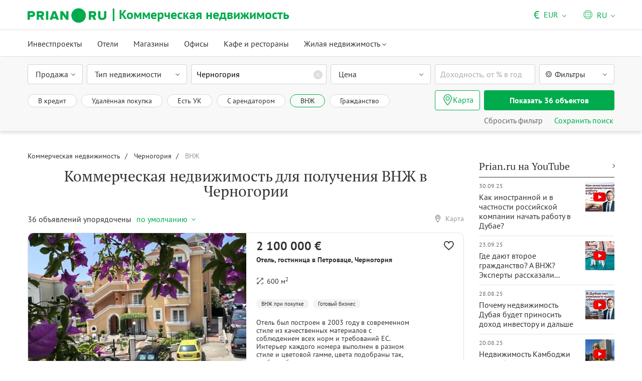

--- FILE ---
content_type: text/html; charset=UTF-8
request_url: https://prian.ru/montenegro/commercial_property/residence_permit/
body_size: 53342
content:
<!DOCTYPE html>
<html lang="ru">
                <head>
    <title>Продажа коммерческой недвижимости для получения ВНЖ в Черногории – Prian.ru</title>
    <!--[if IE]>
    <meta http-equiv="X-UA-Compatible" content="IE=edge,chrome=1">
    <![endif]-->
    <meta http-equiv="Content-Type" content="text/html; charset=UTF-8">
        <meta name="viewport" content="width=device-width, initial-scale=1, maximum-scale=1">
        <meta name="description" content="">
    <meta name="keywords" content="">
    <meta name="SKYPE_TOOLBAR" CONTENT="SKYPE_TOOLBAR_PARSER_COMPATIBLE">
    <meta name="msapplication-config" content="none"/>
    <meta name="msapplication-TileColor" content="#474747">
    <meta name="msapplication-TileImage" content="https://img.prian.ru/assets/img/mstile-144x144.png?v=NmYO8WoKWA">
    <meta name="msapplication-config" content="https://img.prian.ru/assets/img/browserconfig.xml"/>
    <meta name="referrer" content="origin-when-cross-origin" />
    <meta name="pmail-verification" content="b9299f02678e825ad6640f1eab9ef5c0">
    <meta name="format-detection" content="telephone=no">
                                                                                <link rel="preload" href="https://img.prian.ru/assets/js/jquery.min.js?1707401997" as="script">
        <link rel="dns-prefetch" href="https://mc.webvisor.org/"/>
        <link rel="preconnect" href="https://www.google-analytics.com/"/>
                <link rel="canonical" href="https://prian.ru/montenegro/commercial_property/residence_permit/"/>
                    <meta name="Googlebot-News" content="noindex, nofollow">
                            <meta name="robots" content="index, follow"/>
                                                                                                                                                    <link rel="next" href="https://prian.ru/montenegro/commercial_property/residence_permit/?next=30">
                                                                                                                                <link rel="alternate" type="application/rss+xml" title="RSS (Новости)" href="//prian.ru/rss/news_ru.xml" />
        <link rel="alternate" type="application/rss+xml" title="RSS (Статьи и обзоры)" href="//prian.ru/rss/pub_ru.xml" />
        <link rel="manifest" href="https://img.prian.ru/assets/img/manifest.json">
    <link rel="icon" type="image/png" href="https://img.prian.ru/assets/img/favicon-16x16.png" sizes="16x16">
    <link rel="icon" type="image/png" href="https://img.prian.ru/assets/img/favicon-32x32.png" sizes="32x32">
    <link rel="icon" type="image/png" href="https://img.prian.ru/assets/img/favicon-96x96.png" sizes="96x96">
    <link rel="apple-touch-icon" sizes="57x57" href="https://img.prian.ru/assets/img/apple-touch-icon-57x57.png">
    <link rel="apple-touch-icon" sizes="60x60" href="https://img.prian.ru/assets/img/apple-touch-icon-60x60.png">
    <link rel="apple-touch-icon" sizes="72x72" href="https://img.prian.ru/assets/img/apple-touch-icon-72x72.png">
    <link rel="apple-touch-icon" sizes="76x76" href="https://img.prian.ru/assets/img/apple-touch-icon-76x76.png">
    <link rel="apple-touch-icon" sizes="114x114" href="https://img.prian.ru/assets/img/apple-touch-icon-114x114.png">
    <link rel="apple-touch-icon" sizes="120x120" href="https://img.prian.ru/assets/img/apple-touch-icon-120x120.png">
    <link rel="apple-touch-icon" sizes="144x144" href="https://img.prian.ru/assets/img/apple-touch-icon-144x144.png">
    <link rel="apple-touch-icon" sizes="152x152" href="https://img.prian.ru/assets/img/apple-touch-icon-152x152.png">
    <link rel="apple-touch-icon" sizes="180x180" href="https://img.prian.ru/assets/img/apple-touch-icon-180x180.png">
    <script>
    var site_lng = parseInt("1");
    var country_url = "montenegro";
    var static_path = "https://img.prian.ru";
</script>
                        <style>
    /* cyrillic-ext */
    @font-face {
        font-family: "PT Sans", sans-serif;
        font-style: normal;
        font-weight: 400;
        font-display: swap;
        src: local('PT Sans'), local('PTSans-Regular'), url(https://img.prian.ru/fonts/jizaRExUiTo99u79D0-ExdGM.woff2) format('woff2');
        unicode-range: U+0460-052F, U+1C80-1C88, U+20B4, U+2DE0-2DFF, U+A640-A69F, U+FE2E-FE2F;
    }
    /* cyrillic */
    @font-face {
        font-family: PT Sans;
        font-style: normal;
        font-weight: 400;
        font-display: swap;
        src: local('PT Sans'), local('PTSans-Regular'), url(https://img.prian.ru/fonts/jizaRExUiTo99u79D0aExdGM.woff2) format('woff2');
        unicode-range: U+0400-045F, U+0490-0491, U+04B0-04B1, U+2116;
    }
    /* latin-ext */
    @font-face {
        font-family: 'PT Sans';
        font-style: normal;
        font-weight: 400;
        font-display: swap;
        src: local('PT Sans'), local('PTSans-Regular'), url(https://img.prian.ru/fonts/jizaRExUiTo99u79D0yExdGM.woff2) format('woff2');
        unicode-range: U+0100-024F, U+0259, U+1E00-1EFF, U+2020, U+20A0-20AB, U+20AD-20CF, U+2113, U+2C60-2C7F, U+A720-A7FF;
    }
    /* latin */
    @font-face {
        font-family: 'PT Sans';
        font-style: normal;
        font-weight: 400;
        font-display: swap;
        src: local('PT Sans'), local('PTSans-Regular'), url(https://img.prian.ru/fonts/jizaRExUiTo99u79D0KExQ.woff2) format('woff2');
        unicode-range: U+0000-00FF, U+0131, U+0152-0153, U+02BB-02BC, U+02C6, U+02DA, U+02DC, U+2000-206F, U+2074, U+20AC, U+2122, U+2191, U+2193, U+2212, U+2215, U+FEFF, U+FFFD;
    }
    /* cyrillic-ext */
    @font-face {
        font-family: 'PT Sans';
        font-style: normal;
        font-weight: 700;
        font-display: swap;
        src: local('PT Sans Bold'), local('PTSans-Bold'), url(https://img.prian.ru/fonts/jizfRExUiTo99u79B_mh0OOtLQ0Z.woff2) format('woff2');
        unicode-range: U+0460-052F, U+1C80-1C88, U+20B4, U+2DE0-2DFF, U+A640-A69F, U+FE2E-FE2F;
    }
    /* cyrillic */
    @font-face {
        font-family: 'PT Sans';
        font-style: normal;
        font-weight: 700;
        font-display: swap;
        src: local('PT Sans Bold'), local('PTSans-Bold'), url(https://img.prian.ru/fonts/jizfRExUiTo99u79B_mh0OqtLQ0Z.woff2) format('woff2');
        unicode-range: U+0400-045F, U+0490-0491, U+04B0-04B1, U+2116;
    }
    /* latin-ext */
    @font-face {
        font-family: 'PT Sans';
        font-style: normal;
        font-weight: 700;
        font-display: swap;
        src: local('PT Sans Bold'), local('PTSans-Bold'), url(https://img.prian.ru/fonts/jizfRExUiTo99u79B_mh0OCtLQ0Z.woff2) format('woff2');
        unicode-range: U+0100-024F, U+0259, U+1E00-1EFF, U+2020, U+20A0-20AB, U+20AD-20CF, U+2113, U+2C60-2C7F, U+A720-A7FF;
    }
    /* latin */
    @font-face {
        font-family: 'PT Sans';
        font-style: normal;
        font-weight: 700;
        font-display: swap;
        src: local('PT Sans Bold'), local('PTSans-Bold'), url(https://img.prian.ru/fonts/jizfRExUiTo99u79B_mh0O6tLQ.woff2) format('woff2');
        unicode-range: U+0000-00FF, U+0131, U+0152-0153, U+02BB-02BC, U+02C6, U+02DA, U+02DC, U+2000-206F, U+2074, U+20AC, U+2122, U+2191, U+2193, U+2212, U+2215, U+FEFF, U+FFFD;
    }
    /* cyrillic-ext */
    @font-face {
        font-family: 'PT Serif';
        font-style: normal;
        font-weight: 400;
        font-display: swap;
        src: local('PT Serif'), local('PTSerif-Regular'), url(https://img.prian.ru/fonts/EJRVQgYoZZY2vCFuvAFbzr-tdg.woff2) format('woff2');
        unicode-range: U+0460-052F, U+1C80-1C88, U+20B4, U+2DE0-2DFF, U+A640-A69F, U+FE2E-FE2F;
    }
    /* cyrillic */
    @font-face {
        font-family: 'PT Serif';
        font-style: normal;
        font-weight: 400;
        font-display: swap;
        src: local('PT Serif'), local('PTSerif-Regular'), url(https://img.prian.ru/fonts/EJRVQgYoZZY2vCFuvAFSzr-tdg.woff2) format('woff2');
        unicode-range: U+0400-045F, U+0490-0491, U+04B0-04B1, U+2116;
    }
    /* latin-ext */
    @font-face {
        font-family: 'PT Serif';
        font-style: normal;
        font-weight: 400;
        font-display: swap;
        src: local('PT Serif'), local('PTSerif-Regular'), url(https://img.prian.ru/fonts/EJRVQgYoZZY2vCFuvAFYzr-tdg.woff2) format('woff2');
        unicode-range: U+0100-024F, U+0259, U+1E00-1EFF, U+2020, U+20A0-20AB, U+20AD-20CF, U+2113, U+2C60-2C7F, U+A720-A7FF;
    }
    /* latin */
    @font-face {
        font-family: 'PT Serif';
        font-style: normal;
        font-weight: 400;
        font-display: swap;
        src: local('PT Serif'), local('PTSerif-Regular'), url(https://img.prian.ru/fonts/EJRVQgYoZZY2vCFuvAFWzr8.woff2) format('woff2');
        unicode-range: U+0000-00FF, U+0131, U+0152-0153, U+02BB-02BC, U+02C6, U+02DA, U+02DC, U+2000-206F, U+2074, U+20AC, U+2122, U+2191, U+2193, U+2212, U+2215, U+FEFF, U+FFFD;
    }
    /* cyrillic-ext */
    @font-face {
        font-family: 'PT Serif', sans-serif ;
        font-style: normal;
        font-weight: 700;
        font-display: swap;
        src: local('PT Serif Bold'), local('PTSerif-Bold'), url(https://img.prian.ru/fonts/EJRSQgYoZZY2vCFuvAnt66qfVyvHpA.woff2) format('woff2');
        unicode-range: U+0460-052F, U+1C80-1C88, U+20B4, U+2DE0-2DFF, U+A640-A69F, U+FE2E-FE2F;
    }
    /* cyrillic */
    @font-face {
        font-family: 'PT Serif';
        font-style: normal;
        font-weight: 700;
        font-display: swap;
        src: local('PT Serif Bold'), local('PTSerif-Bold'), url(https://img.prian.ru/fonts/EJRSQgYoZZY2vCFuvAnt66qWVyvHpA.woff2) format('woff2');
        unicode-range: U+0400-045F, U+0490-0491, U+04B0-04B1, U+2116;
    }
    /* latin-ext */
    @font-face {
        font-family: 'PT Serif';
        font-style: normal;
        font-weight: 700;  font-display: swap;
        src: local('PT Serif Bold'), local('PTSerif-Bold'), url(https://img.prian.ru/fonts/EJRSQgYoZZY2vCFuvAnt66qcVyvHpA.woff2) format('woff2');
        unicode-range: U+0100-024F, U+0259, U+1E00-1EFF, U+2020, U+20A0-20AB, U+20AD-20CF, U+2113, U+2C60-2C7F, U+A720-A7FF;
    }
    /* latin */
    @font-face {
        font-family: 'PT Serif';
        font-style: normal;
        font-weight: 700;
        font-display: swap;
        src: local('PT Serif Bold'), local('PTSerif-Bold'), url(https://img.prian.ru/fonts/EJRSQgYoZZY2vCFuvAnt66qSVys.woff2) format('woff2');
        unicode-range: U+0000-00FF, U+0131, U+0152-0153, U+02BB-02BC, U+02C6, U+02DA, U+02DC, U+2000-206F, U+2074, U+20AC, U+2122, U+2191, U+2193, U+2212, U+2215, U+FEFF, U+FFFD;
    }
    /* !!!!!!!!!safari webkit*/
    /* cyrillic-ext */
    @font-face {
        font-family: 'PT Sans', sans-serif;
        font-style: normal;
        font-weight: 400;  font-display: swap;
        src: local('PT Sans'), local('PTSans-Regular'), url(https://img.prian.ru/fonts/jizaRExUiTo99u79D0-ExcOPIDUg-g.woff2) format('woff2');
        unicode-range: U+0460-052F, U+1C80-1C88, U+20B4, U+2DE0-2DFF, U+A640-A69F, U+FE2E-FE2F;
    }
    /* cyrillic */
    @font-face {
        font-family: 'PT Sans', sans-serif;
        font-style: normal;
        font-weight: 400;  font-display: swap;
        src: local('PT Sans'), local('PTSans-Regular'), url(https://img.prian.ru/fonts/jizaRExUiTo99u79D0aExcOPIDUg-g.woff2) format('woff2');
        unicode-range: U+0400-045F, U+0490-0491, U+04B0-04B1, U+2116;
    }
    /* latin-ext */
    @font-face {
        font-family: 'PT Sans', sans-serif;
        font-style: normal;
        font-weight: 400;  font-display: swap;
        src: local('PT Sans'), local('PTSans-Regular'), url(https://img.prian.ru/fonts/jizaRExUiTo99u79D0yExcOPIDUg-g.woff2) format('woff2');
        unicode-range: U+0100-024F, U+0259, U+1E00-1EFF, U+2020, U+20A0-20AB, U+20AD-20CF, U+2113, U+2C60-2C7F, U+A720-A7FF;
    }
    /* latin */
    @font-face {
        font-family: 'PT Sans', sans-serif;
        font-style: normal;
        font-weight: 400;  font-display: swap;
        src: local('PT Sans'), local('PTSans-Regular'), url(https://img.prian.ru/fonts/jizaRExUiTo99u79D0KExcOPIDU.woff2) format('woff2');
        unicode-range: U+0000-00FF, U+0131, U+0152-0153, U+02BB-02BC, U+02C6, U+02DA, U+02DC, U+2000-206F, U+2074, U+20AC, U+2122, U+2191, U+2193, U+2212, U+2215, U+FEFF, U+FFFD;
    }
    /* cyrillic-ext */
    @font-face {
        font-family: 'PT Sans', sans-serif;
        font-style: normal;
        font-weight: 700;  font-display: swap;
        src: local('PT Sans Bold'), local('PTSans-Bold'), url(https://img.prian.ru/fonts/jizfRExUiTo99u79B_mh0OOtLR8a8zILig.woff2) format('woff2');
        unicode-range: U+0460-052F, U+1C80-1C88, U+20B4, U+2DE0-2DFF, U+A640-A69F, U+FE2E-FE2F;
    }
    /* cyrillic */
    @font-face {
        font-family: 'PT Sans', sans-serif;
        font-style: normal;
        font-weight: 700;  font-display: swap;
        src: local('PT Sans Bold'), local('PTSans-Bold'), url(https://img.prian.ru/fonts/jizfRExUiTo99u79B_mh0OqtLR8a8zILig.woff2) format('woff2');
        unicode-range: U+0400-045F, U+0490-0491, U+04B0-04B1, U+2116;
    }
    /* latin-ext */
    @font-face {
        font-family: 'PT Sans', sans-serif;
        font-style: normal;
        font-weight: 700;  font-display: swap;
        src: local('PT Sans Bold'), local('PTSans-Bold'), url(https://img.prian.ru/fonts/jizfRExUiTo99u79B_mh0OCtLR8a8zILig.woff2) format('woff2');
        unicode-range: U+0100-024F, U+0259, U+1E00-1EFF, U+2020, U+20A0-20AB, U+20AD-20CF, U+2113, U+2C60-2C7F, U+A720-A7FF;
    }
    /* latin */
    @font-face {
        font-family: 'PT Sans', sans-serif;
        font-style: normal;
        font-weight: 700;  font-display: swap;
        src: local('PT Sans Bold'), local('PTSans-Bold'), url(https://img.prian.ru/fonts/jizfRExUiTo99u79B_mh0O6tLR8a8zI.woff2) format('woff2');
        unicode-range: U+0000-00FF, U+0131, U+0152-0153, U+02BB-02BC, U+02C6, U+02DA, U+02DC, U+2000-206F, U+2074, U+20AC, U+2122, U+2191, U+2193, U+2212, U+2215, U+FEFF, U+FFFD;
    }
    /* cyrillic-ext */
    @font-face {
        font-family: 'PT Serif', sans-serif;
        font-style: normal;
        font-weight: 400;  font-display: swap;
        src: local('PT Serif'), local('PTSerif-Regular'), url(https://img.prian.ru/fonts/EJRVQgYoZZY2vCFuvAFbzr-_dSb_nco.woff2) format('woff2');
        unicode-range: U+0460-052F, U+1C80-1C88, U+20B4, U+2DE0-2DFF, U+A640-A69F, U+FE2E-FE2F;
    }
    /* cyrillic */
    @font-face {
        font-family: 'PT Serif', sans-serif;
        font-style: normal;
        font-weight: 400;  font-display: swap;
        src: local('PT Serif'), local('PTSerif-Regular'), url(https://img.prian.ru/fonts/EJRVQgYoZZY2vCFuvAFSzr-_dSb_nco.woff2) format('woff2');
        unicode-range: U+0400-045F, U+0490-0491, U+04B0-04B1, U+2116;
    }
    /* latin-ext */
    @font-face {
        font-family: 'PT Serif', sans-serif;
        font-style: normal;
        font-weight: 400;  font-display: swap;
        src: local('PT Serif'), local('PTSerif-Regular'), url(https://img.prian.ru/fonts/EJRVQgYoZZY2vCFuvAFYzr-_dSb_nco.woff2) format('woff2');
        unicode-range: U+0100-024F, U+0259, U+1E00-1EFF, U+2020, U+20A0-20AB, U+20AD-20CF, U+2113, U+2C60-2C7F, U+A720-A7FF;
    }
    /* latin */
    @font-face {
        font-family: 'PT Serif', sans-serif;
        font-style: normal;
        font-weight: 400;  font-display: swap;
        src: local('PT Serif'), local('PTSerif-Regular'), url(https://img.prian.ru/fonts/EJRVQgYoZZY2vCFuvAFWzr-_dSb_.woff2) format('woff2');
        unicode-range: U+0000-00FF, U+0131, U+0152-0153, U+02BB-02BC, U+02C6, U+02DA, U+02DC, U+2000-206F, U+2074, U+20AC, U+2122, U+2191, U+2193, U+2212, U+2215, U+FEFF, U+FFFD;
    }
    /* cyrillic-ext */
    @font-face {
        font-family: 'PT Serif', sans-serif;
        font-style: normal;
        font-weight: 700;  font-display: swap;
        src: local('PT Serif Bold'), local('PTSerif-Bold'), url(https://img.prian.ru/fonts/EJRSQgYoZZY2vCFuvAnt66qfVyvVp8NAyIw.woff2) format('woff2');
        unicode-range: U+0460-052F, U+1C80-1C88, U+20B4, U+2DE0-2DFF, U+A640-A69F, U+FE2E-FE2F;
    }
    /* cyrillic */
    @font-face {
        font-family: 'PT Serif', sans-serif;
        font-style: normal;
        font-weight: 700;  font-display: swap;
        src: local('PT Serif Bold'), local('PTSerif-Bold'), url(https://img.prian.ru/fonts/EJRSQgYoZZY2vCFuvAnt66qWVyvVp8NAyIw.woff2) format('woff2');
        unicode-range: U+0400-045F, U+0490-0491, U+04B0-04B1, U+2116;
    }
    /* latin-ext */
    @font-face {
        font-family: 'PT Serif', sans-serif;
        font-style: normal;
        font-weight: 700;  font-display: swap;
        src: local('PT Serif Bold'), local('PTSerif-Bold'), url(https://img.prian.ru/fonts/EJRSQgYoZZY2vCFuvAnt66qcVyvVp8NAyIw.woff2) format('woff2');
        unicode-range: U+0100-024F, U+0259, U+1E00-1EFF, U+2020, U+20A0-20AB, U+20AD-20CF, U+2113, U+2C60-2C7F, U+A720-A7FF;
    }
    /* latin */
    @font-face {
        font-family: 'PT Serif', sans-serif;
        font-style: normal;
        font-weight: 700;  font-display: swap;
        src: local('PT Serif Bold'), local('PTSerif-Bold'), url(https://img.prian.ru/fonts/EJRSQgYoZZY2vCFuvAnt66qSVyvVp8NA.woff2) format('woff2');
        unicode-range: U+0000-00FF, U+0131, U+0152-0153, U+02BB-02BC, U+02C6, U+02DA, U+02DC, U+2000-206F, U+2074, U+20AC, U+2122, U+2191, U+2193, U+2212, U+2215, U+FEFF, U+FFFD;
    }
    /*!!!!!!!!Trident*/
    @font-face {
        font-family: 'PT Sans';
        font-style: normal;
        font-weight: 400; font-display: swap;
        src: local('PT Sans'), local('PTSans-Regular'), url(https://img.prian.ru/fonts/O5pe56LvR8OXax_Q9tUMDg.woff) format('woff');
    }
    @font-face {
        font-family: 'PT Sans';
        font-style: normal;
        font-weight: 700; font-display: swap;
        src: local('PT Sans Bold'), local('PTSans-Bold'), url(https://img.prian.ru/fonts/kTYfCWJhlldPf5LnG4ZnHBsxEYwM7FgeyaSgU71cLG0.woff) format('woff');
    }
    @font-face {
        font-family: 'PT Serif';
        font-style: normal;
        font-weight: 400; font-display: swap;
        src: local('PT Serif'), local('PTSerif-Regular'), url(https://img.prian.ru/fonts/Sh5y9ATXtXKFxn1y2pIqd_esZW2xOQ-xsNqO47m55DA.woff) format('woff');
    }
    @font-face {
        font-family: 'PT Serif';
        font-style: normal;
        font-weight: 700; font-display: swap;
        src: local('PT Serif Bold'), local('PTSerif-Bold'), url(https://img.prian.ru/fonts/QABk9IxT-LFTJ_dQzv7xpCfE9Gpc2xZQgtwyMvPhThE.woff) format('woff');
    }
</style>                                                                <link rel="stylesheet" href="https://img.prian.ru/assets/css/style_search.css?1761137507" >
                                                                    <script type="text/javascript" src="https://img.prian.ru/assets/js/event-listener.js?1729601270" ></script>
<script type="text/javascript">(window.Image ? (new Image()) : document.createElement('img')).src = location.protocol + '//vk.com/rtrg?r=ZZc1hf2JejoZQz7q5KHwN2wTMDgwGAMw*EoSJ9Mxz/G4pJjRWt**LAnKP3PfkeUI0MmHtJr6HFSTxMPzkQ1Mjxn*sxt7w7PoQwMrHMcgsGVqSxNjiooETeN4uWqxSnEk2UTJLZ8EMdXSBqH/rI/y8woqJW/McBiz7mKAyZgNmBQ-&pixel_id=1000037753';</script>
<script>
var ga_error_type = "";
var ga_item_type = "catalog";
var ga_item_id = "";
var ga_page_cat_type = "";
var gtm_json_parameters = JSON.parse('{"pageType":"catalog","country":"montenegro","dealType":"buy","objectGroupType":"commercial_property"}');
var ga_fstr;
var dataLayerComplete;
window.dataLayer=window.dataLayer || [];
var gtm_type_place;
var gtm_client_id;
var gtm_version = 1;
//console.log(gtm_json_parameters);
gtm_json_parameters.event = 'init';
dataLayer.push(gtm_json_parameters);
</script>
<script>(function(w,d,s,l,i){w[l]=w[l]||[];w[l].push({'gtm.start':
new Date().getTime(),event:'gtm.js'});var f=d.getElementsByTagName(s)[0],
j=d.createElement(s),dl=l!='dataLayer'?'&l='+l:'';j.async=true;j.src=
'//www.googletagmanager.com/gtm.js?id='+i+dl;f.parentNode.insertBefore(j,f);
})(window,document,'script','dataLayer','GTM-WM8FFQ');</script>
                    <script>window.yaContextCb = window.yaContextCb || []</script>
    <script src="https://yandex.ru/ads/system/context.js" async></script>
    <script>
        var AdFoxOwnerId = 406274;
        var content_detail_banners = 0;
                var search_banners = 1;
        var rightbanners = 1;
        var headbanners = 0;
        var search_teaser_banners = 0;
        var search_block_banners = 1;
        var country_page_banners = 0;
        var immigration_banner = 0;
        var commercial_search_banner = 0;
        var commercial_brand_banner = 0;
        var index_brand_banner = 0;
        var map_brand_banner = 0;
        var slotPage = 1;
        var dfp_targeting_info = 0;
        var custom_targeting = "";//puid3
        var commerce_targeting = "16";//puid2
        var article_custom_targeting = "";//puid4
        var article_heads_targeting = '';//puid5
                var dfp_articleid = 0;
        var jump_point = 0;
        var right_jump_point = 0;
        var right_banners_carousel_width = 921;
        var right_breakpoint = 1219;
        var top_breakpoint = 991;
        var wide_right_banner_places = ["adfox_164743212551843023","adfox_164743216097878880","adfox_16474321807881292","adfox_16474321807881291"];
        var right_slots = [];
                var searchload = 0;
        var right_banner_carousel;
        var adslot_top = null;
        var first_display = 0;
        var teaser_slots = [];
        var banner_places = null;
                var start_counter = new Date();
        var top_mapping = null;
        var tm_mobile = 1;
                var div_banner_name = '';
        //console.log('START stamp 0 ms');
    </script>
    <script>
                var adfox_right = {
                    1: {'pp': 'cbsk', 'ps': 'fnqr', 'p2': 'hogs', 'divname': 'adfox_164743212551843023'},
                    2: {'pp': 'cbsl', 'ps': 'fnqr', 'p2': 'hogs', 'divname': 'adfox_164743216097878880'},
                    3: {'pp': 'cbsm', 'ps': 'fnqr', 'p2': 'hogs', 'divname': 'adfox_16474321807881292'}
                };
                    //var adfox_search_banner = {'pp': 'cbup', 'ps': 'fnqr', 'p2': 'honr', 'divname': 'adfox_164787032116189814'};
                    var adfox_search_banner = {
                        1: {'pp': 'cbup', 'ps': 'fnqr', 'p2': 'honr', 'divname': 'adfox_164787032116189814-1'},
                        2: {'pp': 'ceic', 'ps': 'fnqr', 'p2': 'honr', 'divname': 'adfox_164787032116189814-2'}
                    };
            var adfox_right_bottom_banner = {
                1: {'pp': 'crwv', 'ps': 'fnqr', 'p2': 'hubm', 'divname': 'adfox_165954370092979518'},
                2: {'pp': 'crwv', 'ps': 'fnqr', 'p2': 'huck', 'divname': 'adfox_165954370092979518'}
            };
            </script>
            <script type="application/ld+json">[{"@context":"https:\/\/schema.org","@type":"Product","name":"\u041e\u0442\u0435\u043b\u044c, \u0433\u043e\u0441\u0442\u0438\u043d\u0438\u0446\u0430 за 2 100 000 \u0435\u0432\u0440\u043e \u0432 \u041f\u0435\u0442\u0440\u043e\u0432\u0430\u0446\u0435, \u0427\u0435\u0440\u043d\u043e\u0433\u043e\u0440\u0438\u044f 600 кв.м.","image":"https:\/\/img.prian.ru\/c\/435x315\/2025_10\/29\/20251029190133650193261o.jpg","url":"https:\/\/prian.ru\/price\/montenegro-26147-3992227.html","offers":{"@type":"Offer","businessFunction":"sell","availability":"https:\/\/schema.org\/LimitedAvailability","price":"2100000","priceCurrency":"EUR"}},{"@context":"https:\/\/schema.org","@type":"Product","name":"\u041e\u0442\u0435\u043b\u044c, \u0433\u043e\u0441\u0442\u0438\u043d\u0438\u0446\u0430 за 2 700 000 \u0435\u0432\u0440\u043e \u0432 \u041a\u043e\u0442\u043e\u0440\u0435, \u0427\u0435\u0440\u043d\u043e\u0433\u043e\u0440\u0438\u044f 1630 кв.м.","image":"https:\/\/img.prian.ru\/c\/435x315\/2025_11\/11\/20251111185552720232074o.jpg","url":"https:\/\/prian.ru\/price\/montenegro-5395-4089377.html","offers":{"@type":"Offer","businessFunction":"sell","availability":"https:\/\/schema.org\/LimitedAvailability","price":"2700000","priceCurrency":"EUR"}},{"@context":"https:\/\/schema.org","@type":"Product","name":"\u041e\u0444\u0438\u0441 за 99 000 \u0435\u0432\u0440\u043e \u0432 \u0411\u0443\u0434\u0432\u0435, \u0427\u0435\u0440\u043d\u043e\u0433\u043e\u0440\u0438\u044f 72 кв.м.","image":"https:\/\/img.prian.ru\/c\/435x315\/2025_11\/10\/202511101446581340392251o.jpg","url":"https:\/\/prian.ru\/price\/montenegro-5395-4088862.html","offers":{"@type":"Offer","businessFunction":"sell","availability":"https:\/\/schema.org\/LimitedAvailability","price":"99000","priceCurrency":"EUR"}},{"@context":"https:\/\/schema.org","@type":"Product","name":"\u041e\u0442\u0435\u043b\u044c, \u0433\u043e\u0441\u0442\u0438\u043d\u0438\u0446\u0430 \u0432 \u041f\u0435\u0440\u0430\u0441\u0442\u0435, \u0427\u0435\u0440\u043d\u043e\u0433\u043e\u0440\u0438\u044f (цена по запросу) 258 кв.м.","image":"https:\/\/img.prian.ru\/c\/435x315\/2025_11\/5\/202511051049449866728o.jpg","url":"https:\/\/prian.ru\/price\/montenegro-19702-4087574.html","offers":{"@type":"Offer","businessFunction":"sell","availability":"https:\/\/schema.org\/LimitedAvailability","price":"0.00","priceCurrency":"EUR"}},{"@context":"https:\/\/schema.org","@type":"Product","name":"\u041e\u0442\u0435\u043b\u044c, \u0433\u043e\u0441\u0442\u0438\u043d\u0438\u0446\u0430 за 997 500 \u0435\u0432\u0440\u043e \u0432 \u0422\u0438\u0432\u0430\u0442\u0435, \u0427\u0435\u0440\u043d\u043e\u0433\u043e\u0440\u0438\u044f 525 кв.м.","image":"https:\/\/img.prian.ru\/c\/435x315\/2025_11\/4\/202511041258401469809132o.jpg","url":"https:\/\/prian.ru\/price\/montenegro-5395-4087363.html","offers":{"@type":"Offer","businessFunction":"sell","availability":"https:\/\/schema.org\/LimitedAvailability","price":"997500","priceCurrency":"EUR"}},{"@context":"https:\/\/schema.org","@type":"Product","name":"\u041e\u0442\u0435\u043b\u044c, \u0433\u043e\u0441\u0442\u0438\u043d\u0438\u0446\u0430 за 2 100 000 \u0435\u0432\u0440\u043e \u0432 \u0411\u0443\u0434\u0432\u0435, \u0427\u0435\u0440\u043d\u043e\u0433\u043e\u0440\u0438\u044f 621 кв.м.","image":"https:\/\/img.prian.ru\/c\/435x315\/2025_11\/4\/202511041145531166544672o.jpg","url":"https:\/\/prian.ru\/price\/montenegro-5395-4087340.html","offers":{"@type":"Offer","businessFunction":"sell","availability":"https:\/\/schema.org\/LimitedAvailability","price":"2100000","priceCurrency":"EUR"}},{"@context":"https:\/\/schema.org","@type":"Product","name":"\u041a\u043e\u043c\u043c\u0435\u0440\u0447\u0435\u0441\u043a\u0430\u044f \u043d\u0435\u0434\u0432\u0438\u0436\u0438\u043c\u043e\u0441\u0442\u044c за 1 300 000 \u0435\u0432\u0440\u043e \u0432 \u041b\u0430\u0441\u0442\u0432\u0435, \u0427\u0435\u0440\u043d\u043e\u0433\u043e\u0440\u0438\u044f 450 кв.м.","image":"https:\/\/img.prian.ru\/c\/435x315\/2025_07\/20\/202507202110191926051521o.jpg","url":"https:\/\/prian.ru\/price\/montenegro-11792-4056426.html","offers":{"@type":"Offer","businessFunction":"sell","availability":"https:\/\/schema.org\/LimitedAvailability","price":"1300000","priceCurrency":"EUR"}},{"@context":"https:\/\/schema.org","@type":"Product","name":"\u041e\u0442\u0435\u043b\u044c, \u0433\u043e\u0441\u0442\u0438\u043d\u0438\u0446\u0430 за 1 400 000 \u0435\u0432\u0440\u043e \u0432 \u0422\u0438\u0432\u0430\u0442\u0435, \u0427\u0435\u0440\u043d\u043e\u0433\u043e\u0440\u0438\u044f 570 кв.м.","image":"https:\/\/img.prian.ru\/c\/435x315\/2025_06\/26\/20250626172342683164049o.png","url":"https:\/\/prian.ru\/price\/montenegro-30338-4050336.html","offers":{"@type":"Offer","businessFunction":"sell","availability":"https:\/\/schema.org\/LimitedAvailability","price":"1400000","priceCurrency":"EUR"}},{"@context":"https:\/\/schema.org","@type":"Product","name":"\u041e\u0442\u0435\u043b\u044c, \u0433\u043e\u0441\u0442\u0438\u043d\u0438\u0446\u0430 за 2 700 000 \u0435\u0432\u0440\u043e \u0432 \u0411\u0443\u0434\u0432\u0435, \u0427\u0435\u0440\u043d\u043e\u0433\u043e\u0440\u0438\u044f 339 кв.м.","image":"https:\/\/img.prian.ru\/c\/435x315\/2025_05\/2\/202505021512451309067129o.jpg","url":"https:\/\/prian.ru\/price\/montenegro-30338-4033116.html","offers":{"@type":"Offer","businessFunction":"sell","availability":"https:\/\/schema.org\/LimitedAvailability","price":"2700000","priceCurrency":"EUR"}},{"@context":"https:\/\/schema.org","@type":"Product","name":"\u041a\u043e\u043c\u043c\u0435\u0440\u0447\u0435\u0441\u043a\u0430\u044f \u043d\u0435\u0434\u0432\u0438\u0436\u0438\u043c\u043e\u0441\u0442\u044c за 450 000 \u0435\u0432\u0440\u043e \u0432 \u041f\u0435\u0442\u0440\u043e\u0432\u0430\u0446\u0435, \u0427\u0435\u0440\u043d\u043e\u0433\u043e\u0440\u0438\u044f 789 кв.м.","image":"https:\/\/img.prian.ru\/c\/435x315\/2025_04\/6\/202504061003521537870311o.jpg","url":"https:\/\/prian.ru\/price\/montenegro-11792-4022510.html","offers":{"@type":"Offer","businessFunction":"sell","availability":"https:\/\/schema.org\/LimitedAvailability","price":"450000","priceCurrency":"EUR"}},{"@context":"https:\/\/schema.org","@type":"Product","name":"\u041e\u0442\u0435\u043b\u044c, \u0433\u043e\u0441\u0442\u0438\u043d\u0438\u0446\u0430 за 1 350 000 \u0435\u0432\u0440\u043e \u0432 \u0411\u0443\u0434\u0432\u0435, \u0427\u0435\u0440\u043d\u043e\u0433\u043e\u0440\u0438\u044f 317 кв.м.","image":"https:\/\/img.prian.ru\/c\/435x315\/2025_01\/14\/2025011421020050006433o.jpg","url":"https:\/\/prian.ru\/price\/montenegro-30338-3983404.html","offers":{"@type":"Offer","businessFunction":"sell","availability":"https:\/\/schema.org\/LimitedAvailability","price":"1350000","priceCurrency":"EUR"}},{"@context":"https:\/\/schema.org","@type":"Product","name":"\u041a\u043e\u043c\u043c\u0435\u0440\u0447\u0435\u0441\u043a\u0430\u044f \u043d\u0435\u0434\u0432\u0438\u0436\u0438\u043c\u043e\u0441\u0442\u044c за 266 560 \u0435\u0432\u0440\u043e \u0432 \u0411\u0443\u0434\u0432\u0435, \u0427\u0435\u0440\u043d\u043e\u0433\u043e\u0440\u0438\u044f 31.4 кв.м.","image":"https:\/\/img.prian.ru\/c\/435x315\/2025_01\/11\/202501111758071482305618o.jpg","url":"https:\/\/prian.ru\/price\/montenegro-30338-3982716.html","offers":{"@type":"Offer","businessFunction":"sell","availability":"https:\/\/schema.org\/LimitedAvailability","price":"266560","priceCurrency":"EUR"}},{"@context":"https:\/\/schema.org","@type":"Product","name":"\u041a\u043e\u043c\u043c\u0435\u0440\u0447\u0435\u0441\u043a\u0430\u044f \u043d\u0435\u0434\u0432\u0438\u0436\u0438\u043c\u043e\u0441\u0442\u044c за 1 138 320 \u0435\u0432\u0440\u043e \u0432 \u0411\u0443\u0434\u0432\u0435, \u0427\u0435\u0440\u043d\u043e\u0433\u043e\u0440\u0438\u044f 133.9 кв.м.","image":"https:\/\/img.prian.ru\/c\/435x315\/2025_01\/11\/202501111221281988204301o.jpg","url":"https:\/\/prian.ru\/price\/montenegro-30338-3982717.html","offers":{"@type":"Offer","businessFunction":"sell","availability":"https:\/\/schema.org\/LimitedAvailability","price":"1138320","priceCurrency":"EUR"}},{"@context":"https:\/\/schema.org","@type":"Product","name":"\u041e\u0444\u0438\u0441 за 129 000 \u0435\u0432\u0440\u043e \u0432 \u0411\u0443\u0434\u0432\u0435, \u0427\u0435\u0440\u043d\u043e\u0433\u043e\u0440\u0438\u044f 43 кв.м.","image":"https:\/\/img.prian.ru\/c\/435x315\/2024_12\/23\/20241223152958327451356o.jpg","url":"https:\/\/prian.ru\/price\/montenegro-30338-3977915.html","offers":{"@type":"Offer","businessFunction":"sell","availability":"https:\/\/schema.org\/LimitedAvailability","price":"129000","priceCurrency":"EUR"}},{"@context":"https:\/\/schema.org","@type":"Product","name":"\u041e\u0442\u0435\u043b\u044c, \u0433\u043e\u0441\u0442\u0438\u043d\u0438\u0446\u0430 за 1 100 000 \u0435\u0432\u0440\u043e \u0432 \u0411\u0443\u0434\u0432\u0435, \u0427\u0435\u0440\u043d\u043e\u0433\u043e\u0440\u0438\u044f 393 кв.м.","image":"https:\/\/img.prian.ru\/c\/435x315\/2024_11\/24\/20241124121319140971230o.jpg","url":"https:\/\/prian.ru\/price\/montenegro-11792-3970034.html","offers":{"@type":"Offer","businessFunction":"sell","availability":"https:\/\/schema.org\/LimitedAvailability","price":"1100000","priceCurrency":"EUR"}},{"@context":"https:\/\/schema.org","@type":"Product","name":"\u041a\u043e\u043c\u043c\u0435\u0440\u0447\u0435\u0441\u043a\u0430\u044f \u043d\u0435\u0434\u0432\u0438\u0436\u0438\u043c\u043e\u0441\u0442\u044c за 190 575 \u0435\u0432\u0440\u043e \u0432 \u0411\u0443\u0434\u0432\u0435, \u0427\u0435\u0440\u043d\u043e\u0433\u043e\u0440\u0438\u044f 54.45 кв.м.","image":"https:\/\/img.prian.ru\/c\/435x315\/2024_10\/12\/202410120058091527121752o.jpg","url":"https:\/\/prian.ru\/price\/montenegro-30338-3954509.html","offers":{"@type":"Offer","businessFunction":"sell","availability":"https:\/\/schema.org\/LimitedAvailability","price":"190575","priceCurrency":"EUR"}},{"@context":"https:\/\/schema.org","@type":"Product","name":"\u041a\u043e\u043c\u043c\u0435\u0440\u0447\u0435\u0441\u043a\u0430\u044f \u043d\u0435\u0434\u0432\u0438\u0436\u0438\u043c\u043e\u0441\u0442\u044c за 189 700 \u0435\u0432\u0440\u043e \u0432 \u0411\u0443\u0434\u0432\u0435, \u0427\u0435\u0440\u043d\u043e\u0433\u043e\u0440\u0438\u044f 54.2 кв.м.","image":"https:\/\/img.prian.ru\/c\/435x315\/2024_10\/11\/202410112312172099481186o.jpg","url":"https:\/\/prian.ru\/price\/montenegro-30338-3954501.html","offers":{"@type":"Offer","businessFunction":"sell","availability":"https:\/\/schema.org\/LimitedAvailability","price":"189700","priceCurrency":"EUR"}},{"@context":"https:\/\/schema.org","@type":"Product","name":"\u041e\u0442\u0435\u043b\u044c, \u0433\u043e\u0441\u0442\u0438\u043d\u0438\u0446\u0430 за 495 000 \u0435\u0432\u0440\u043e \u0432 \u0421\u0443\u0442\u043e\u043c\u043e\u0440\u0435, \u0427\u0435\u0440\u043d\u043e\u0433\u043e\u0440\u0438\u044f 360 кв.м.","image":"https:\/\/img.prian.ru\/c\/435x315\/2024_09\/4\/202409040936491417277088o.jpg","url":"https:\/\/prian.ru\/price\/montenegro-11792-3938226.html","offers":{"@type":"Offer","businessFunction":"sell","availability":"https:\/\/schema.org\/LimitedAvailability","price":"495000","priceCurrency":"EUR"}},{"@context":"https:\/\/schema.org","@type":"Product","name":"\u041a\u0430\u0444\u0435, \u0440\u0435\u0441\u0442\u043e\u0440\u0430\u043d за 347 000 \u0435\u0432\u0440\u043e \u0432 \u0411\u0443\u0434\u0432\u0435, \u0427\u0435\u0440\u043d\u043e\u0433\u043e\u0440\u0438\u044f 100 кв.м.","image":"https:\/\/img.prian.ru\/c\/435x315\/2024_08\/2\/202408021816262089652236o.jpg","url":"https:\/\/prian.ru\/price\/montenegro-30338-3927853.html","offers":{"@type":"Offer","businessFunction":"sell","availability":"https:\/\/schema.org\/LimitedAvailability","price":"347000","priceCurrency":"EUR"}},{"@context":"https:\/\/schema.org","@type":"Product","name":"\u041e\u0444\u0438\u0441 за 152 000 \u0435\u0432\u0440\u043e \u0432 \u0411\u0443\u0434\u0432\u0435, \u0427\u0435\u0440\u043d\u043e\u0433\u043e\u0440\u0438\u044f 37 кв.м.","image":"https:\/\/img.prian.ru\/c\/435x315\/2024_02\/19\/20240219215824464071644o.jpg","url":"https:\/\/prian.ru\/price\/montenegro-30338-3874841.html","offers":{"@type":"Offer","businessFunction":"sell","availability":"https:\/\/schema.org\/LimitedAvailability","price":"152000","priceCurrency":"EUR"}},{"@context":"https:\/\/schema.org","@type":"Product","name":"\u041e\u0444\u0438\u0441 за 159 000 \u0435\u0432\u0440\u043e \u0432 \u0411\u0443\u0434\u0432\u0435, \u0427\u0435\u0440\u043d\u043e\u0433\u043e\u0440\u0438\u044f 37 кв.м.","image":"https:\/\/img.prian.ru\/c\/435x315\/2024_02\/19\/20240219221339381534972o.jpg","url":"https:\/\/prian.ru\/price\/montenegro-30338-3874844.html","offers":{"@type":"Offer","businessFunction":"sell","availability":"https:\/\/schema.org\/LimitedAvailability","price":"159000","priceCurrency":"EUR"}},{"@context":"https:\/\/schema.org","@type":"Product","name":"\u041a\u043e\u043c\u043c\u0435\u0440\u0447\u0435\u0441\u043a\u0430\u044f \u043d\u0435\u0434\u0432\u0438\u0436\u0438\u043c\u043e\u0441\u0442\u044c за 125 000 \u0435\u0432\u0440\u043e \u0432 \u0411\u0443\u0434\u0432\u0435, \u0427\u0435\u0440\u043d\u043e\u0433\u043e\u0440\u0438\u044f 38 кв.м.","image":"https:\/\/img.prian.ru\/c\/435x315\/2024_02\/26\/20240226213139834395482o.jpg","url":"https:\/\/prian.ru\/price\/montenegro-30338-3876800.html","offers":{"@type":"Offer","businessFunction":"sell","availability":"https:\/\/schema.org\/LimitedAvailability","price":"125000","priceCurrency":"EUR"}},{"@context":"https:\/\/schema.org","@type":"Product","name":"\u041a\u043e\u043c\u043c\u0435\u0440\u0447\u0435\u0441\u043a\u0430\u044f \u043d\u0435\u0434\u0432\u0438\u0436\u0438\u043c\u043e\u0441\u0442\u044c за 350 000 \u0435\u0432\u0440\u043e \u0432 \u0414\u0430\u043d\u0438\u043b\u043e\u0432\u0433\u0440\u0430\u0434\u0435, \u0427\u0435\u0440\u043d\u043e\u0433\u043e\u0440\u0438\u044f 6000 кв.м.","image":"https:\/\/img.prian.ru\/c\/435x315\/2024_06\/5\/202406051439301923857873o.jpg","url":"https:\/\/prian.ru\/price\/montenegro-11792-3911451.html","offers":{"@type":"Offer","businessFunction":"sell","availability":"https:\/\/schema.org\/LimitedAvailability","price":"350000","priceCurrency":"EUR"}},{"@context":"https:\/\/schema.org","@type":"Product","name":"\u0418\u043d\u0432\u0435\u0441\u0442\u0438\u0446\u0438\u043e\u043d\u043d\u044b\u0439 \u043f\u0440\u043e\u0435\u043a\u0442 за 400 000 \u0435\u0432\u0440\u043e \u0432 \u041d\u0438\u043a\u0448\u0438\u0447\u0435, \u0427\u0435\u0440\u043d\u043e\u0433\u043e\u0440\u0438\u044f 544 кв.м.","image":"https:\/\/img.prian.ru\/c\/435x315\/2024_01\/4\/20240104231602470007274o.jpg","url":"https:\/\/prian.ru\/price\/montenegro-11708-3858452.html","offers":{"@type":"Offer","businessFunction":"sell","availability":"https:\/\/schema.org\/LimitedAvailability","price":"400000","priceCurrency":"EUR"}},{"@context":"https:\/\/schema.org","@type":"Product","name":"\u041e\u0442\u0435\u043b\u044c, \u0433\u043e\u0441\u0442\u0438\u043d\u0438\u0446\u0430 за 590 000 \u0435\u0432\u0440\u043e \u0432 \u0411\u0430\u0440\u0435, \u0427\u0435\u0440\u043d\u043e\u0433\u043e\u0440\u0438\u044f 400 кв.м.","image":"https:\/\/img.prian.ru\/c\/435x315\/2023_11\/3\/20231103124546866774991o.jpg","url":"https:\/\/prian.ru\/price\/montenegro-11708-3841901.html","offers":{"@type":"Offer","businessFunction":"sell","availability":"https:\/\/schema.org\/LimitedAvailability","price":"590000","priceCurrency":"EUR"}},{"@context":"https:\/\/schema.org","@type":"Product","name":"\u0414\u043e\u0445\u043e\u0434\u043d\u044b\u0439 \u0434\u043e\u043c за 800 000 \u0435\u0432\u0440\u043e \u0432 \u041d\u0438\u043a\u0448\u0438\u0447\u0435, \u0427\u0435\u0440\u043d\u043e\u0433\u043e\u0440\u0438\u044f 1500 кв.м.","image":"https:\/\/img.prian.ru\/c\/435x315\/2023_03\/28\/20230328133422386805651o.jpg","url":"https:\/\/prian.ru\/price\/montenegro-11708-3735262.html","offers":{"@type":"Offer","businessFunction":"sell","availability":"https:\/\/schema.org\/LimitedAvailability","price":"800000","priceCurrency":"EUR"}},{"@context":"https:\/\/schema.org","@type":"Product","name":"\u041e\u0442\u0435\u043b\u044c, \u0433\u043e\u0441\u0442\u0438\u043d\u0438\u0446\u0430 за 412 000 \u0435\u0432\u0440\u043e \u0432 \u041a\u0443\u043d\u044c\u0435, \u0427\u0435\u0440\u043d\u043e\u0433\u043e\u0440\u0438\u044f 360 кв.м.","image":"https:\/\/img.prian.ru\/c\/435x315\/2022_12\/13\/202212132022322076243646o.jpg","url":"https:\/\/prian.ru\/price\/montenegro-11708-3671631.html","offers":{"@type":"Offer","businessFunction":"sell","availability":"https:\/\/schema.org\/LimitedAvailability","price":"412000","priceCurrency":"EUR"}},{"@context":"https:\/\/schema.org","@type":"Product","name":"\u041e\u0442\u0435\u043b\u044c, \u0433\u043e\u0441\u0442\u0438\u043d\u0438\u0446\u0430 за 2 700 000 \u0435\u0432\u0440\u043e \u0432 \u0421\u0442\u043e\u043b\u0438\u0432\u0435, \u0427\u0435\u0440\u043d\u043e\u0433\u043e\u0440\u0438\u044f 1630 кв.м.","image":"https:\/\/img.prian.ru\/c\/435x315\/2022_11\/4\/202211040911191668982511o.jpg","url":"https:\/\/prian.ru\/price\/montenegro-11792-3646620.html","offers":{"@type":"Offer","businessFunction":"sell","availability":"https:\/\/schema.org\/LimitedAvailability","price":"2700000","priceCurrency":"EUR"}},{"@context":"https:\/\/schema.org","@type":"Product","name":"\u041e\u0442\u0435\u043b\u044c, \u0433\u043e\u0441\u0442\u0438\u043d\u0438\u0446\u0430 за 520 000 \u0435\u0432\u0440\u043e \u0432 \u0421\u0443\u0442\u043e\u043c\u043e\u0440\u0435, \u0427\u0435\u0440\u043d\u043e\u0433\u043e\u0440\u0438\u044f 600 кв.м.","image":"https:\/\/img.prian.ru\/c\/435x315\/2022_05\/29\/2022052919260938881721o.jpg","url":"https:\/\/prian.ru\/price\/montenegro-11708-3538606.html","offers":{"@type":"Offer","businessFunction":"sell","availability":"https:\/\/schema.org\/LimitedAvailability","price":"520000","priceCurrency":"EUR"}},{"@context":"https:\/\/schema.org","@type":"Product","name":"\u041e\u0442\u0435\u043b\u044c, \u0433\u043e\u0441\u0442\u0438\u043d\u0438\u0446\u0430 за 750 000 \u0435\u0432\u0440\u043e \u0432 \u0421\u0443\u0442\u043e\u043c\u043e\u0440\u0435, \u0427\u0435\u0440\u043d\u043e\u0433\u043e\u0440\u0438\u044f 812 кв.м.","image":"https:\/\/img.prian.ru\/c\/435x315\/2021_11\/10\/202111102246011378099905o.jpg","url":"https:\/\/prian.ru\/price\/montenegro-11708-3456607.html","offers":{"@type":"Offer","businessFunction":"sell","availability":"https:\/\/schema.org\/LimitedAvailability","price":"750000","priceCurrency":"EUR"}}]</script>    
                </head>
<body  class="skin-green  ">
            <noscript><iframe src="//www.googletagmanager.com/ns.html?id=GTM-WM8FFQ"
height="0" width="0" style="display:none;visibility:hidden"></iframe></noscript>
<script type="text/javascript" >
        var yaCounterID = 230430;
        var yaParams = {"page_targeting":"commercial","page_type":"catalog","country":"montenegro","operation":"buy","object_type":["commercial_property"]};
</script>
<script type="text/javascript" >
    (function(m,e,t,r,i,k,a){m[i]=m[i]||function(){(m[i].a=m[i].a||[]).push(arguments)};
        m[i].l=1*new Date();
        for (var j = 0; j < document.scripts.length; j++) {if (document.scripts[j].src === r) { return; }}
        k=e.createElement(t),a=e.getElementsByTagName(t)[0],k.async=1,k.src=r,a.parentNode.insertBefore(k,a)})
    (window, document, "script", "https://mc.webvisor.org/metrika/tag_ww.js", "ym");
    ym(yaCounterID, "init", {
        clickmap:true,
        trackLinks:true,
        accurateTrackBounce:true,
        webvisor:true,
        params: window.yaParams||{}
    });
</script>
<noscript><div><img src="https://mc.yandex.ru/watch/230430" style="position:absolute; left:-9999px;" alt="" /></div></noscript>
<a id="top"></a>
<header id="prian-header" class="pr-header head-green">
	<nav class="navbar navbar-top ">
		<div class="container">
									<a class="navbar-brand" href="//prian.ru/commercial/" title="Prian.ru - Коммерческая недвижимость за рубежом"></a>
			<span class="green-title pr-header-title">Коммерческая недвижимость</span>
									<ul class="nav navbar-nav navbar-icon">
				<li class="favorites-head-count clickYaEvent" data-ya="addLikeHeader" style="display: none">
					<a href="//prian.ru/favorites/" title="Избранные объекты"><img src="https://img.prian.ru/assets/img/heart-green.svg" class="icon heart-white" alt="Избранные объекты"><span class="favorites-count all_favorites_count"></span></a>
				</li>
				<li class="listing-head-count clickYaEvent" data-ya="addSearchHeader" style="display: none">
					<a href="//prian.ru/savedsearch/" title="Сохранённый поиск"><img src="https://img.prian.ru/assets/img/magnifier-green.svg" class="icon magnifier" alt="Сохранённый поиск"><span class="favorites-count all_urls_count"></span></a>
				</li>
			</ul>
						<button type="button" class="navbar-toggle collapsed" data-toggle="collapse" data-target="#navbar" aria-expanded="false" aria-controls="navbar">
				<span class="sr-only"></span>
				<span class="icon-bar"></span>
				<span class="icon-bar"></span>
				<span class="icon-bar"></span>
				<span class="count pr-js-user_logged_count" style="display:none"></span>
			</button>
		</div>
	</nav>
	<div id="navbar" class="collapse navbar-collapse"  aria-expanded="false">
		<div class="container">
			<nav class="navbar-subtop">
												<ul class="nav navbar-nav navbar-icon">
					<li class="favorites-head-count clickYaEvent" data-ya="addLikeHeader" style="display: none">
						<a href="//prian.ru/favorites/" title="Избранные объекты"><img src="https://img.prian.ru/assets/img/heart-green.svg" class="icon heart-white" alt="Избранные объекты"><span class="favorites-count all_favorites_count"></span></a>
					</li>
					<li class="listing-head-count clickYaEvent" data-ya="addSearchHeader" style="display: none">
						<a href="//prian.ru/savedsearch/" title="Сохранённый поиск"><img src="https://img.prian.ru/assets/img/magnifier-green.svg" class="icon magnifier" alt="Сохранённый поиск"><span class="favorites-count all_urls_count"></span></a>
					</li>
				</ul>
				<ul class="nav navbar-nav">
																									<li class="dropdown user-block pr-js-user_logged_login pr-js-user_logged_ul" style="display:none">
						<a href="#" class="dropdown-toggle" data-toggle="dropdown" role="button" aria-haspopup="true" aria-expanded="false">
							<i class="icon icon-bg user-icon user-white"></i>
							<i class="icon icon-bg user-icon message-white"></i>
							<span class="pr-js-user_logged_menu pr-js-user_logged_name">Личный кабинет</span>
							<i class="icon chevron"></i>
						</a>
						<ul class="dropdown-menu pr-js-menu_head_lk hide-tablet-vertical">
							<li><a href="#" class="account_logout">Выход</a></li>
						</ul>
						<ul class="dropdown-menu enter-user pr-js-menu_head_lk_mobile hidden visible-tablet-vertical">
							<li>
								<a href="//prian.ru/enter/">
									<span class="icon">
										<svg><use xlink:href="/assets/img/p-icon.svg?1109251604#user"></use></svg>
									</span>
									<span class="name pr-js-user_logged_name">Личный кабинет</span>
								</a>
								<a href="#" class="account_logout">Выход</a>
							</li>
						</ul>
					</li>
										<li class="dropdown drpdn-block drpdn-block-curr">
						<a href="#" class="dropdown-toggle" data-toggle="dropdown" role="button" aria-haspopup="true" aria-expanded="false">
							<i class="curr-symb">&#8364;</i>EUR<i class="icon chevron"></i></a>
						<ul class="dropdown-menu">
															<li><a href="#" data-currency="1" data-abbr="USD" class="pr-js-change_currency">&#36; USD</a></li>
															<li><a >&#8364; EUR</a></li>
															<li><a href="#" data-currency="3" data-abbr="RUB" class="pr-js-change_currency">&#8381; RUB</a></li>
													</ul>
					</li>
																<li class="dropdown drpdn-block">
							<a href="#" class="dropdown-toggle" data-toggle="dropdown" role="button" aria-haspopup="true" aria-expanded="false">
								<i class="icon icon-bg earch-green"></i>RU<i class="icon chevron"></i></a>
							<ul class="dropdown-menu">
																																						<li><a title="на русском" >RU</a></li>
																																								<li><a href="#" title="in english" data-toggle="modal" data-target="#myModal" data-domain="prianproperty.com" data-href="/montenegro/commercial_property/residence_permit/" data-confirm="You will now be redirected to the website Prianproperty.com" data-title="Please note" data-button="Ok" data-cancel="Cancel" class="pr-js-gotoinfo" data-event="redirect2info_ok" data-cancelevent="redirect2info_cancel">EN</a></li>
																																		</ul>
						</li>
														</ul>
			</nav>
		</div>
													<nav class="navbar navbar-menu">
			<div class="container">
				<ul class="nav navbar-nav headMenu">
																							<li class="    ">																<a class=" clickYaEvent " data-ya="head_com_category_click" href="//prian.ru/commercial_property/investment/"   data-menu="79">
																		<span>Инвестпроекты</span>																										</a>
																																							</li>
																													<li class="    ">																<a class=" clickYaEvent " data-ya="head_com_category_click" href="//prian.ru/commercial_property/hotel/"   data-menu="80">
																		<span>Отели</span>																										</a>
																																							</li>
																													<li class="    ">																<a class=" clickYaEvent " data-ya="head_com_category_click" href="//prian.ru/commercial_property/shop/"   data-menu="81">
																		<span>Магазины</span>																										</a>
																																							</li>
																													<li class="    ">																<a class=" clickYaEvent " data-ya="head_com_category_click" href="//prian.ru/commercial_property/office/"   data-menu="82">
																		<span>Офисы</span>																										</a>
																																							</li>
																													<li class="    ">																<a class=" clickYaEvent " data-ya="head_com_category_click" href="//prian.ru/commercial_property/cafe_restaurant/"   data-menu="83">
																		<span>Кафе и рестораны</span>																										</a>
																																							</li>
																													<li class="subnav   hide-laptop visible-tablet-vertical ">																<a class="pr-js-subnav clickYaEvent " data-ya="head_commercial2residence" href="//prian.ru/" target="_blank"  data-menu="84">
																		<span>Жилая недвижимость</span>																		<i class="icon chevron"></i>								</a>
																																								<nav class="navbar navbar-menu navbar-menu-sub">
									<div class="container">
										<ul class="nav navbar-nav">
																							<li class="  ">
																										<a class="clickYaEvent " data-ya="head_commercial2residence" href="//prian.ru/apartments/" target="_blank"  data-menu="86">Квартиры</a>
																									</li>
																							<li class="  ">
																										<a class="clickYaEvent " data-ya="head_commercial2residence" href="//prian.ru/houses/" target="_blank"  data-menu="87">Дома</a>
																									</li>
																							<li class="  ">
																										<a class="clickYaEvent " data-ya="head_commercial2residence" href="//prian.ru/land/" target="_blank"  data-menu="88">Земля</a>
																									</li>
																					</ul>
									</div>
								</nav>
															</li>
															</ul>
				<ul class="nav navbar-nav navbar-right headMenu">
																																																																																</ul>
									<ul class="nav navbar-nav navbar-lng-tablet">
												<li class="lng">Переключить язык:&nbsp;								<span>RU</span><span>/</span><a href="#" id="engidinfo" title="in english" data-toggle="modal" data-target="#myModal" data-domain="prianproperty.com" data-href="/montenegro/commercial_property/residence_permit/" data-confirm="You will now be redirected to the website Prianproperty.com" data-title="Please note" data-button="Ok" data-cancel="Cancel" class="pr-js-gotoinfo" data-event="redirect2info_ok" data-cancelevent="redirect2info_cancel">EN</a></li>
												<li class="lng">Выбрать валюту:&nbsp;<span>EUR</span><span>/</span><a href="#" title="USD" data-currency="1" data-abbr="USD" class="pr-js-change_currency">USD</a><span>/</span><a href="#" title="RUB" data-currency="3" data-abbr="RUB" class="pr-js-change_currency">RUB</a></li>
					</ul>
											</div>
		</nav>
			</div>
</header>
<form name="language_form" action="/montenegro/commercial_property/residence_permit/" method="POST">
<input type="hidden" id="current_language" value="ru">
<input type="hidden" name="head_language" id="head_language" value="0">
</form>
<form name="currency_form" action="/montenegro/commercial_property/residence_permit/" method="POST">
<input type="hidden" name="head_currency" id="head_currency" value="0">
</form>
                                        <div class="pr-js-search c-search big-search search-green" >
    <div class="container container-bg-transparent">
                <div class="form-search-wrap">
            <a class="modal-full-search__close">
                <i class="icon close"></i>
            </a>
            <form method="GET" action="//prian.ru/search/" data-map-action="//prian.ru/map/search/" name="searchform" id="objectsearchform" >
                <input type="hidden" name="full" id="full" value="1">
                <input type="hidden" name="acountry[1]" id="country_idwhere1" value="208">
                <input type="hidden" name="aarea[1]" id="area_idwhere1" value="">
                <input type="hidden" name="aregion[1]" id="region_idwhere1" value="">
                <input type="hidden" name="adistrict[1]" id="district_idwhere1" value="">
                <input type="hidden" name="maphash" id="maphash" value="">
                <input type="hidden" name="parent" value="16">
                <ul class="nav nav-pills">
                    <li role="presentation" class="dropdown autoclose operation-block extfilters">
                        <a href="#" class="dropdown-toggle " data-toggle="dropdown" role="button" aria-expanded="false"><span data-ltype="title" data-def-title="Продажа" title="Продажа">Продажа</span><i class="icon chevron"></i>
                        </a>
                        <ul class="dropdown-menu">
                            <li>
                                <div class="checkbox">
                                    <label><input data-text="Продажа" data-parent="operation-block" type="radio" name="type[]" value="1" checked><span>Продажа<i></i></span></label></div>
                            </li>
                            <li>
                                <div class="checkbox">
                                    <label><input data-text="Аренда" data-parent="operation-block" type="radio" name="type[]" value="2" ><span>Аренда<i></i></span></label>
                                </div>
                            </li>
                        </ul>
                    </li>
                    <li role="presentation" class="dropdown object-block extfilters">
                                                    <a href="#" class="dropdown-toggle" data-toggle="dropdown" role="button" aria-haspopup="true" aria-expanded="false"><span data-ltype="title" data-def-title="Тип недвижимости" title="Тип недвижимости">Тип недвижимости</span>
                                <i class="icon chevron"></i>
                            </a>
                            <ul class="dropdown-menu" id="commerce_objects">
                                <li class="hidden visible-mobile close-top close-dp">
                                    <i class="icon close"></i>
                                </li>
                                                                    <li>
                                        <div class="checkbox">
                                            <label>
                                                <input data-text="Доходный дом" data-label="object-block-selected" data-parent="object-block" type="checkbox" name="objects[]" value="18"  data-ltitle="Доходный дом" >Доходный дом                                                <i class="icon check"></i>
                                            </label>
                                        </div>
                                    </li>
                                                                    <li>
                                        <div class="checkbox">
                                            <label>
                                                <input data-text="Кафе, ресторан" data-label="object-block-selected" data-parent="object-block" type="checkbox" name="objects[]" value="5"  data-ltitle="Кафе, ресторан" >Кафе, ресторан                                                <i class="icon check"></i>
                                            </label>
                                        </div>
                                    </li>
                                                                    <li>
                                        <div class="checkbox">
                                            <label>
                                                <input data-text="Отель, гостиница" data-label="object-block-selected" data-parent="object-block" type="checkbox" name="objects[]" value="12"  data-ltitle="Отель, гостиница" >Отель, гостиница                                                <i class="icon check"></i>
                                            </label>
                                        </div>
                                    </li>
                                                                    <li>
                                        <div class="checkbox">
                                            <label>
                                                <input data-text="Магазин" data-label="object-block-selected" data-parent="object-block" type="checkbox" name="objects[]" value="6"  data-ltitle="Магазин" >Магазин                                                <i class="icon check"></i>
                                            </label>
                                        </div>
                                    </li>
                                                                    <li>
                                        <div class="checkbox">
                                            <label>
                                                <input data-text="Офис" data-label="object-block-selected" data-parent="object-block" type="checkbox" name="objects[]" value="7"  data-ltitle="Офис" >Офис                                                <i class="icon check"></i>
                                            </label>
                                        </div>
                                    </li>
                                                                    <li>
                                        <div class="checkbox">
                                            <label>
                                                <input data-text="Производство" data-label="object-block-selected" data-parent="object-block" type="checkbox" name="objects[]" value="8"  data-ltitle="Производство" >Производство                                                <i class="icon check"></i>
                                            </label>
                                        </div>
                                    </li>
                                                                    <li>
                                        <div class="checkbox">
                                            <label>
                                                <input data-text="Инвестиционный проект" data-label="object-block-selected" data-parent="object-block" type="checkbox" name="objects[]" value="34"  data-ltitle="Инвестиционный проект" >Инвестиционный проект                                                <i class="icon check"></i>
                                            </label>
                                        </div>
                                    </li>
                                                                    <li>
                                        <div class="checkbox">
                                            <label>
                                                <input data-text="Иная коммерческая недвижимость" data-label="object-block-selected" data-parent="object-block" type="checkbox" name="objects[]" value="13"  data-ltitle="Иная коммерческая недвижимость" >Другая                                                <i class="icon check"></i>
                                            </label>
                                        </div>
                                    </li>
                                                                <li class="hidden visible-mobile close-dp">
                                    <button type="button" class="btn search">
                                        <span>Применить</span>
                                    </button>
                                </li>
                            </ul>
                    </li>
                    <li class="search-text geo-block"><input type="text" maxlength="100" class="auto-search" name="where[1]" data-label="geo-block-selected" title="Страна, регион или город" data-parent="geo-block" placeholder="Страна, регион или город"  autocomplete="off" spellcheck="false" value="Черногория">
                        <div class="autocomplete-clear "><span><i class="icon close"></i></span></div></li>
                    <li role="presentation" class="dropdown price-block extfilters">
                        <a href="#" class="dropdown-toggle" data-toggle="dropdown" role="button" aria-haspopup="true" aria-expanded="false"><span data-ltype="title" data-def-title="Цена" title="Цена">Цена</span>
                            <i class="icon chevron"></i>
                        </a>
                        <ul class="dropdown-menu ">
                            <li>
                                <div class="b-input__line double">
                                    <input class="priceformat" id="minprice" data-text="От" data-label="price-block-selected" data-parent="price-block" type="text" name="minprice" maxlength="14" value="" placeholder="Цена от" pattern="[0-9]*"  inputmode="numeric">
                                    <input class="priceformat" id="maxprice" data-text="До" data-label="price-block-selected" data-parent="price-block" type="text" name="maxprice" maxlength="14" value="" placeholder="Цена до" pattern="[0-9]*"  inputmode="numeric">
                                </div>
                            </li>
                            <li>
                                <div class="b-radio ">
                                                                            <label>
                                            <input class="no_check_counter" data-text="USD" type="radio" name="search_currency" value="1"  data-parent="price-block">
                                            <span>&#36;</span>
                                        </label>
                                                                            <label>
                                            <input class="no_check_counter" data-text="EUR" type="radio" name="search_currency" value="2" checked data-parent="price-block">
                                            <span>&#8364;</span>
                                        </label>
                                                                            <label>
                                            <input class="no_check_counter" data-text="RUR" type="radio" name="search_currency" value="3"  data-parent="price-block">
                                            <span>&#8381;</span>
                                        </label>
                                </div>
                            </li>
                            <li>
                                <div class="form-group dropdown rent-period pricetype-block" role="presentation" style="display:none" >
                                    <a href="#" class="dropdown-toggle" data-toggle="dropdown" role="button" aria-haspopup="true" aria-expanded="false" title="Выбрать период">
                                        <span data-ltype="title" data-def-title="Выбрать период" title="Выбрать период">Выбрать период</span>
                                        <i class="icon chevron"></i>
                                    </a>
                                    <ul class="dropdown-menu">
                                        <li>
                                                                                            <div class="checkbox">
                                                    <label>
                                                        <input data-text="за день" type="radio" name="pricetype" value="1" data-parent="pricetype-block" >за день
                                                        <i class="icon check"></i>
                                                    </label>
                                                </div>
                                                                                            <div class="checkbox">
                                                    <label>
                                                        <input data-text="за неделю" type="radio" name="pricetype" value="2" data-parent="pricetype-block" >за неделю
                                                        <i class="icon check"></i>
                                                    </label>
                                                </div>
                                                                                            <div class="checkbox">
                                                    <label>
                                                        <input data-text="за месяц" type="radio" name="pricetype" value="3" data-parent="pricetype-block" >за месяц
                                                        <i class="icon check"></i>
                                                    </label>
                                                </div>
                                                                                    </li>
                                    </ul>
                                </div>
                            </li>
                        </ul>
                    </li>
                                                            <li class="profit yield-single-block" >
                        <input data-bind="yield" data-label="yield-single-block" data-parent="yield-single-block" type="text" name="yield-f" value="" maxlength="4" class="" data-title="Доходность, от NN% в год" placeholder="Доходность, от % в год" pattern="[0-9]*" inputmode="numeric" data-value="">
                    </li>
                    <li role="presentation" class="dropdown filters last-child " >
                        <a href="#" class="dropdown-toggle" data-toggle="dropdown" role="button" aria-haspopup="true" aria-expanded="false" title="Фильтры">
                            <i class="first-child svg-icon"><img src="https://img.prian.ru/assets/img/gear.svg" alt="" width="14" height="14" /> </i>Фильтры
                            <span class="sel">0</span> <i class="icon chevron"></i>
                        </a>
                        <div class="dropdown-menu row" id="filter_type">
                            <div class="col-sm-4">
                                <div class="form-group yield-block">
                                    <div class="title">Доходность</div>
                                    <div class="b-input__line once units-right">
                                        <input data-bind="yield-f" data-text="От" data-label="yield-block" data-parent="yield-block" type="text" name="yield" value="" maxlength="4" placeholder="От"  pattern="[0-9]*"  inputmode="numeric"> <span>% в год</span>
                                    </div>
                                </div>
                                <div class="form-group equity-block">
                                    <div class="title">Собственный капитал</div>
                                    <div class="b-input__line double units-right">
                                        <input data-text="От" data-label="square-block-selected" data-parent="equity-block" type="text" name="minequity" value="" maxlength="20" placeholder="От"  pattern="[0-9]*"  inputmode="numeric">
                                        <input data-text="До" data-label="square-block-selected" data-parent="equity-block" type="text" name="maxequity" value="" maxlength="20" placeholder="До"  pattern="[0-9]*"  inputmode="numeric">
                                        <span>
                                            &#8364;                                        </span>
                                    </div>
                                </div>
                                <div class="form-group square-block">
                                    <div class="title">Общая площадь</div>
                                    <div class="b-input__line double units-right">
                                        <input data-text="От" data-label="square-block-selected" data-parent="square-block" type="text" name="minsquare" value="" maxlength="4" placeholder="От"  pattern="[0-9]*"  inputmode="numeric">
                                        <input data-text="До" data-label="square-block-selected" data-parent="square-block" type="text" name="maxsquare" value="" maxlength="4" placeholder="До"  pattern="[0-9]*"  inputmode="numeric"> <span>кв.м.</span>
                                    </div>
                                </div>
                                <div class="form-group room-block">
                                    <div class="title">Число комнат</div>
                                    <div class="b-radio">
                                                                                    <label>
                                                <input data-text="студия" data-label="room-block-selected" data-parent="room-block" type="checkbox" name="rooms[]" value="100" >
                                                <span >студия</span>
                                            </label>
                                                                                    <label>
                                                <input data-text="1 комната" data-label="room-block-selected" data-parent="room-block" type="checkbox" name="rooms[]" value="1" >
                                                <span >1</span>
                                            </label>
                                                                                    <label>
                                                <input data-text="2 комнаты" data-label="room-block-selected" data-parent="room-block" type="checkbox" name="rooms[]" value="2" >
                                                <span >2</span>
                                            </label>
                                                                                    <label>
                                                <input data-text="3 комнаты" data-label="room-block-selected" data-parent="room-block" type="checkbox" name="rooms[]" value="3" >
                                                <span >3</span>
                                            </label>
                                                                                    <label>
                                                <input data-text="4 комнаты и более" data-label="room-block-selected" data-parent="room-block" type="checkbox" name="rooms[]" value="4" >
                                                <span >4+</span>
                                            </label>
                                                                            </div>
                                </div>
                                <div class="form-group bedroom-block">
                                    <div class="title">Число спален</div>
                                    <div class="b-radio">
                                                                                                                                                                            <label>
                                                <input data-text="1 комната" data-label="room-block-selected" data-parent="bedroom-block" type="checkbox" name="bedrooms[]" value="1" >
                                                <span >1</span>
                                            </label>
                                                                                                                                <label>
                                                <input data-text="2 комнаты" data-label="room-block-selected" data-parent="bedroom-block" type="checkbox" name="bedrooms[]" value="2" >
                                                <span >2</span>
                                            </label>
                                                                                                                                <label>
                                                <input data-text="3 комнаты" data-label="room-block-selected" data-parent="bedroom-block" type="checkbox" name="bedrooms[]" value="3" >
                                                <span >3</span>
                                            </label>
                                                                                                                                <label>
                                                <input data-text="4 комнаты и более" data-label="room-block-selected" data-parent="bedroom-block" type="checkbox" name="bedrooms[]" value="4" >
                                                <span >4+</span>
                                            </label>
                                                                            </div>
                                </div>
                                <div class="form-group bathrooms_number-block">
                                    <div class="title">Число ванных</div>
                                    <div class="b-radio">
                                                                                                                                                                            <label>
                                                <input data-text="1 комната" data-label="room-block-selected" data-parent="bathrooms_number-block" type="checkbox" name="bathrooms[]" value="1" >
                                                <span>1</span>
                                            </label>
                                                                                                                                <label>
                                                <input data-text="2 комнаты" data-label="room-block-selected" data-parent="bathrooms_number-block" type="checkbox" name="bathrooms[]" value="2" >
                                                <span>2</span>
                                            </label>
                                                                                                                                <label>
                                                <input data-text="3 комнаты" data-label="room-block-selected" data-parent="bathrooms_number-block" type="checkbox" name="bathrooms[]" value="3" >
                                                <span>3</span>
                                            </label>
                                                                                                                                <label>
                                                <input data-text="4 комнаты и более" data-label="room-block-selected" data-parent="bathrooms_number-block" type="checkbox" name="bathrooms[]" value="4" >
                                                <span>4+</span>
                                            </label>
                                    </div>
                                </div>
                                <div class="form-group square_land-block2">
                                    <div class="title">Площадь участка</div>
                                    <div class="b-input__line form-group double ">
                                        <input data-text="От" data-label="square_land-block-selected" data-parent="square_land-block2" type="text" name="minsquare_land2" value="" maxlength="4" placeholder="От"  pattern="[0-9]*"  inputmode="numeric">
                                        <input data-text="До" data-label="square_land-block-selected" data-parent="square_land-block2" type="text" name="maxsquare_land2" value="" maxlength="4" placeholder="До"  pattern="[0-9]*"  inputmode="numeric">
                                    </div>
                                    <div class="b-radio">
                                                                                    <label>
                                                <input class="no_check_counter" data-text="сот." type="radio" name="square_land_unit2" value="128" data-parent="square_land-block2" checked>
                                                <span >сот.</span>
                                            </label>
                                                                                    <label>
                                                <input class="no_check_counter" data-text="м²" type="radio" name="square_land_unit2" value="129" data-parent="square_land-block2" >
                                                <span >м²</span>
                                            </label>
                                                                                    <label>
                                                <input class="no_check_counter" data-text="Га" type="radio" name="square_land_unit2" value="130" data-parent="square_land-block2" >
                                                <span >Га</span>
                                            </label>
                                    </div>
                                </div>
                                <div class="form-group dropdown site_assignments-block be-extended" role="presentation" >
                                    <div class="title">Назначение участка</div>
                                    <a href="#" class="dropdown-toggle" data-toggle="dropdown" role="button" aria-haspopup="true" aria-expanded="false" title="Назначение участка">
                                        <span data-ltype="title" data-def-title="Выбрать">Выбрать</span>
                                        <i class="icon chevron"></i>
                                    </a>
                                    <ul class="dropdown-menu">
                                                                                    <li> <div class="checkbox">
                                                    <label>
                                                        <input data-text="Под жилую застройку" data-label="object-block-selected" data-parent="site_assignments-block" type="checkbox" name="land_purpose[]" value="113" >Под жилую застройку
                                                        <i class="icon check"></i>
                                                    </label>
                                                </div></li>
                                                                                    <li> <div class="checkbox">
                                                    <label>
                                                        <input data-text="Под коммерческую застройку" data-label="object-block-selected" data-parent="site_assignments-block" type="checkbox" name="land_purpose[]" value="114" >Под коммерческую застройку
                                                        <i class="icon check"></i>
                                                    </label>
                                                </div></li>
                                                                                    <li> <div class="checkbox">
                                                    <label>
                                                        <input data-text="Сельское хозяйство" data-label="object-block-selected" data-parent="site_assignments-block" type="checkbox" name="land_purpose[]" value="115" >Сельское хозяйство
                                                        <i class="icon check"></i>
                                                    </label>
                                                </div></li>
                                    </ul>
                                </div>
                                <div class="form-group floor-block">
                                    <div class="title" data-title="Этаж">Этаж</div>
                                    <div class="b-input__line double">
                                        <input data-text="От" data-label="floor-block-selected" data-parent="floor-block" type="text" name="minfloor" value="" maxlength="2" placeholder="От"  pattern="[0-9]*"  inputmode="numeric">
                                        <input data-text="До" data-label="floor-block-selected" data-parent="floor-block" type="text" name="maxfloor" value="" maxlength="2" placeholder="До"  pattern="[0-9]*"  inputmode="numeric">
                                    </div>
                                    <div class="checkbox">
                                        <label>
                                            <input data-text="этаж не последний" data-label="notlast-block-selected" data-parent="floor-block" type="checkbox" name="notlast" value="1" >Не последний
                                            <i class="icon check"></i>
                                        </label>
                                    </div>
                                </div>
                                <div class="form-group total-floor-block">
                                    <div class="title" data-title="Число этажей">Число этажей</div>
                                    <div class="b-input__line double">
                                        <input data-text="От" data-label="total-floor-block-selected" data-parent="total-floor-block" type="text" name="mintotalfloor" value="" maxlength="2" placeholder="От"  pattern="[0-9]*"  inputmode="numeric">
                                        <input data-text="До" data-label="total-floor-block-selected" data-parent="total-floor-block" type="text" name="maxtotalfloor" value="" maxlength="2" placeholder="До"  pattern="[0-9]*"  inputmode="numeric">
                                    </div>
                                </div>
                                <div class="clearfix"></div>
                            </div>
                            <div class="col-sm-4">
                                <div class="form-group dropdown building-block be-extended " role="presentation" >
                                    <div class="title">Стадия строительства</div>
                                    <a href="#" class="dropdown-toggle" data-toggle="dropdown" role="button" aria-haspopup="true" aria-expanded="false" title="Стадия строительства">
                                        <span data-ltype="title" data-def-title="Выбрать">Выбрать</span>
                                        <i class="icon chevron"></i>
                                    </a>
                                    <ul class="dropdown-menu">
                                                                                    <li>
                                                <div class="checkbox">
                                                    <label>
                                                        <input data-text="Новый дом" data-label="building-block-selected" data-parent="building-block" type="checkbox" name="building_types[]" value="117" >Новый дом
                                                        <i class="icon check"></i>
                                                    </label>
                                                </div>
                                            </li>
                                                                                    <li>
                                                <div class="checkbox">
                                                    <label>
                                                        <input data-text="Строящийся объект" data-label="building-block-selected" data-parent="building-block" type="checkbox" name="building_types[]" value="118" >Строящийся объект
                                                        <i class="icon check"></i>
                                                    </label>
                                                </div>
                                            </li>
                                                                                    <li>
                                                <div class="checkbox">
                                                    <label>
                                                        <input data-text="Вторичная недвижимость" data-label="building-block-selected" data-parent="building-block" type="checkbox" name="building_types[]" value="119" >Вторичная недвижимость
                                                        <i class="icon check"></i>
                                                    </label>
                                                </div>
                                            </li>
                                    </ul>
                                </div>
                                <div class="form-group dropdown condition-block be-extended " role="presentation" >
                                    <div class="title">Состояние</div>
                                    <a href="#" class="dropdown-toggle" data-toggle="dropdown" role="button" aria-haspopup="true" aria-expanded="false" title="Состояние"><span data-ltype="title" data-def-title="Выбрать">Выбрать</span>
                                        <i class="icon chevron"></i>
                                    </a>
                                    <ul class="dropdown-menu">
                                                                                    <li> <div class="checkbox">
                                                    <label>
                                                        <input data-text="Не требует ремонта" data-label="object-block-selected" data-parent="condition-block" type="checkbox" name="condition[]" value="1" >Не требует ремонта
                                                        <i class="icon check"></i>
                                                    </label>
                                                </div></li>
                                                                                    <li> <div class="checkbox">
                                                    <label>
                                                        <input data-text="Требуется косметический ремонт" data-label="object-block-selected" data-parent="condition-block" type="checkbox" name="condition[]" value="2" >Требуется косметический ремонт
                                                        <i class="icon check"></i>
                                                    </label>
                                                </div></li>
                                                                                    <li> <div class="checkbox">
                                                    <label>
                                                        <input data-text="Требуется ремонт" data-label="object-block-selected" data-parent="condition-block" type="checkbox" name="condition[]" value="3" >Требуется ремонт
                                                        <i class="icon check"></i>
                                                    </label>
                                                </div></li>
                                    </ul>
                                </div>
                                <div class="form-group dropdown specifications-block be-extended " role="presentation" style="display: block;">
                                    <div class="title">Характеристики</div>
                                    <a href="#" class="dropdown-toggle" data-toggle="dropdown" role="button" aria-haspopup="true" aria-expanded="false" title="Характеристики"><span data-ltype="title" data-def-title="Выбрать">Выбрать</span>
                                        <i class="icon chevron"></i>
                                    </a>
                                    <ul class="dropdown-menu">
                                        <li> <div class="checkbox">
                                                <label>
                                                    <input data-text="С мебелью" data-label="object-block-selected" data-parent="specifications-block" type="checkbox" name="furniture" value="1" >С мебелью
                                                    <i class="icon check"></i>
                                                </label>
                                            </div></li>
                                        <li> <div class="checkbox">
                                                <label>
                                                    <input data-text="С балконом/террасой" data-label="object-block-selected" data-parent="specifications-block" type="checkbox" name="balcony" value="1" >С балконом/террасой
                                                    <i class="icon check"></i>
                                                </label>
                                            </div></li>
                                        <li> <div class="checkbox">
                                                <label>
                                                    <input data-text="С бассейном" data-label="object-block-selected" data-parent="specifications-block" type="checkbox" name="pool" value="1" >С бассейном
                                                    <i class="icon check"></i>
                                                </label>
                                            </div></li>
                                        <li> <div class="checkbox">
                                                <label>
                                                    <input data-text="Кондиционер" data-label="object-block-selected" data-parent="specifications-block" type="checkbox" name="airconditioning" value="1" >Кондиционер
                                                    <i class="icon check"></i>
                                                </label>
                                            </div></li>
                                        <li> <div class="checkbox">
                                                <label>
                                                    <input data-text="Доступ в интернет" data-label="object-block-selected" data-parent="specifications-block" type="checkbox" name="internet" value="1" >Доступ в интернет
                                                    <i class="icon check"></i>
                                                </label>
                                            </div></li>
                                        <li> <div class="checkbox">
                                                <label>
                                                    <input data-text="Стиральная машина" data-label="object-block-selected" data-parent="specifications-block" type="checkbox" name="washer" value="1" >Стиральная машина
                                                    <i class="icon check"></i>
                                                </label>
                                            </div></li>
                                        <li> <div class="checkbox">
                                                <label>
                                                    <input data-text="Посудомоечная машина" data-label="object-block-selected" data-parent="specifications-block" type="checkbox" name="dishwasher" value="1" >Посудомоечная машина
                                                    <i class="icon check"></i>
                                                </label>
                                            </div></li>
                                        <li> <div class="checkbox">
                                                <label>
                                                    <input data-text="Магазины рядом" data-label="object-block-selected" data-parent="specifications-block" type="checkbox" name="shop" value="1" >Магазины рядом
                                                    <i class="icon check"></i>
                                                </label>
                                            </div></li>
                                        <li> <div class="checkbox">
                                                <label>
                                                    <input data-text="Охраняемая территория" data-label="object-block-selected" data-parent="specifications-block" type="checkbox" name="guarded" value="1" >Охраняемая территория
                                                    <i class="icon check"></i>
                                                </label>
                                            </div></li>
                                        <li> <div class="checkbox">
                                                <label>
                                                    <input data-text="Охраняемая парковка" data-label="object-block-selected" data-parent="specifications-block" type="checkbox" name="secureparking" value="1" >Охраняемая парковка
                                                    <i class="icon check"></i>
                                                </label>
                                            </div></li>
                                        <li> <div class="checkbox">
                                                <label>
                                                    <input data-text="Есть водоём" data-label="object-block-selected" data-parent="specifications-block" type="checkbox" name="reservoir" value="1" >Есть водоём
                                                    <i class="icon check"></i>
                                                </label>
                                            </div></li>
                                        <li> <div class="checkbox">
                                                <label>
                                                    <input data-text="Есть постройки" data-label="object-block-selected" data-parent="specifications-block" type="checkbox" name="plot_building" value="1" >Есть постройки
                                                    <i class="icon check"></i>
                                                </label>
                                            </div></li>
                                        <li> <div class="checkbox">
                                                <label>
                                                    <input data-text="Подведено электричество" data-label="object-block-selected" data-parent="specifications-block" type="checkbox" name="electricity" value="1" >Подведено электричество
                                                    <i class="icon check"></i>
                                                </label>
                                            </div></li>
                                        <li> <div class="checkbox">
                                                <label>
                                                    <input data-text="Подведено водоснабжение" data-label="object-block-selected" data-parent="specifications-block" type="checkbox" name="water" value="1" >Подведено водоснабжение
                                                    <i class="icon check"></i>
                                                </label>
                                            </div></li>
                                    </ul>
                                </div>
                                <div class="form-group dropdown side-block be-extended " role="presentation" >
                                    <div class="title">Расположение</div>
                                    <a href="#" class="dropdown-toggle" data-toggle="dropdown" role="button" aria-haspopup="true" aria-expanded="false" title="Расположение"><span data-ltype="title" data-def-title="Выбрать">Выбрать</span>
                                        <i class="icon chevron"></i>
                                    </a>
                                    <ul class="dropdown-menu">
                                                                                    <li>
                                                <div class="checkbox">
                                                    <label>
                                                        <input data-text="У моря" data-label="side-block-selected" data-parent="side-block" type="checkbox" name="sides[]" value="1" data-ltitle="У моря" >У моря
                                                        <i class="icon check"></i>
                                                    </label>
                                                </div>
                                            </li>
                                                                                    <li>
                                                <div class="checkbox">
                                                    <label>
                                                        <input data-text="В лесу" data-label="side-block-selected" data-parent="side-block" type="checkbox" name="sides[]" value="2" data-ltitle="В лесу" >В лесу
                                                        <i class="icon check"></i>
                                                    </label>
                                                </div>
                                            </li>
                                                                                    <li>
                                                <div class="checkbox">
                                                    <label>
                                                        <input data-text="В горах" data-label="side-block-selected" data-parent="side-block" type="checkbox" name="sides[]" value="3" data-ltitle="В горах" >В горах
                                                        <i class="icon check"></i>
                                                    </label>
                                                </div>
                                            </li>
                                                                                    <li>
                                                <div class="checkbox">
                                                    <label>
                                                        <input data-text="В большом городе" data-label="side-block-selected" data-parent="side-block" type="checkbox" name="sides[]" value="5" data-ltitle="В большом городе" >В большом городе
                                                        <i class="icon check"></i>
                                                    </label>
                                                </div>
                                            </li>
                                                                                    <li>
                                                <div class="checkbox">
                                                    <label>
                                                        <input data-text="В пригороде" data-label="side-block-selected" data-parent="side-block" type="checkbox" name="sides[]" value="6" data-ltitle="В пригороде" >В пригороде
                                                        <i class="icon check"></i>
                                                    </label>
                                                </div>
                                            </li>
                                                                                    <li>
                                                <div class="checkbox">
                                                    <label>
                                                        <input data-text="В деревне" data-label="side-block-selected" data-parent="side-block" type="checkbox" name="sides[]" value="7" data-ltitle="В деревне" >В деревне
                                                        <i class="icon check"></i>
                                                    </label>
                                                </div>
                                            </li>
                                                                                    <li>
                                                <div class="checkbox">
                                                    <label>
                                                        <input data-text="У озера" data-label="side-block-selected" data-parent="side-block" type="checkbox" name="sides[]" value="10" data-ltitle="У озера" >У озера
                                                        <i class="icon check"></i>
                                                    </label>
                                                </div>
                                            </li>
                                                                                    <li>
                                                <div class="checkbox">
                                                    <label>
                                                        <input data-text="На СПА-курорте" data-label="side-block-selected" data-parent="side-block" type="checkbox" name="sides[]" value="157" data-ltitle="На СПА-курорте" >На СПА-курорте
                                                        <i class="icon check"></i>
                                                    </label>
                                                </div>
                                            </li>
                                                                                    <li>
                                                <div class="checkbox">
                                                    <label>
                                                        <input data-text="На горнолыжном курорте" data-label="side-block-selected" data-parent="side-block" type="checkbox" name="sides[]" value="176" data-ltitle="На горнолыжном курорте" >На горнолыжном курорте
                                                        <i class="icon check"></i>
                                                    </label>
                                                </div>
                                            </li>
                                    </ul>
                                </div>
                                <div class="clearfix"></div>
                            </div>
                            <div class="col-sm-4">
                                <div class="form-group dropdown dropdown-open-lg credit-block be-extended " role="presentation" >
                                    <div class="title">Кредит</div>
                                    <a href="#" class="dropdown-toggle" data-toggle="dropdown" role="button" aria-haspopup="true" aria-expanded="false" title="Кредит"><span data-ltype="title" data-def-title="В кредит">В кредит</span>
                                        <i class="icon chevron"></i>
                                    </a>
                                    <ul class="dropdown-menu">
                                        <li class="commercial-filter-block">
                                            <div class="checkbox">
                                                <label>
                                                    <input data-bind="credit-f" data-text="В кредит" data-label="credit-block-selected" data-parent="credit-block" type="checkbox" name="credit" value="1" >В кредит
                                                    <i class="icon check"></i>
                                                </label>
                                            </div>
                                        </li>
                                        <li>
                                            <div class="checkbox">
                                                <label>
                                                    <input data-text="В рассрочку" data-label="credit-block-selected" data-parent="credit-block" type="checkbox" name="installment" value="1" >В рассрочку
                                                    <i class="icon check"></i>
                                                </label>
                                            </div>
                                        </li>
                                    </ul>
                                </div>
                                <div class="form-group dropdown dropdown-open-lg additional-block be-extended open" role="presentation" >
                                    <div class="title">Дополнительно</div>
                                    <a href="#" class="dropdown-toggle" data-toggle="dropdown" role="button" aria-haspopup="true" aria-expanded="false" title="Дополнительно"><span data-ltype="title" data-def-title="Дополнительно">Дополнительно</span>
                                        <i class="icon chevron"></i>
                                    </a>
                                    <ul class="dropdown-menu">
                                        <li class="commercial-filter-block">
                                            <div class="checkbox">
                                                <label>
                                                    <input data-bind="tenant-f" data-text="С арендатором" data-label="additional-block-selected" data-parent="additional-block" type="checkbox" name="tenant" value="1" >С арендатором
                                                    <i class="icon check"></i>
                                                </label>
                                            </div>
                                        </li>
                                        <li class="commercial-filter-block">
                                            <div class="checkbox">
                                                <label>
                                                    <input data-bind="uk-f" data-text="Есть управляющая компания" data-label="additional-block-selected" data-parent="additional-block" type="checkbox" name="uk" value="1" >Есть управляющая компания
                                                    <i class="icon check"></i>
                                                </label>
                                            </div>
                                        </li>
                                        <li class="commercial-filter-block">
                                            <div class="checkbox">
                                                <label>
                                                    <input data-bind="buyvng-f" data-text="ВНЖ при покупке" data-label="additional-block-selected" data-parent="additional-block" type="checkbox" name="buyvng" value="1"  checked>ВНЖ при покупке
                                                    <i class="icon check"></i>
                                                </label>
                                            </div>
                                        </li>
                                        <li class="commercial-filter-block">
                                            <div class="checkbox">
                                                <label>
                                                    <input data-bind="citizenship-f" data-text="Гражданство при покупке" data-label="additional-block-selected" data-parent="additional-block" type="checkbox" name="citizenship" value="1" >Гражданство при покупке
                                                    <i class="icon check"></i>
                                                </label>
                                            </div>
                                        </li>
                                        <li>
                                            <div class="checkbox">
                                                <label>
                                                    <input data-text="Есть 3D-тур" data-label="additional-block-selected" data-parent="additional-block" type="checkbox" name="tour_link" value="1" >Есть 3D-тур
                                                    <i class="icon check"></i>
                                                </label>
                                            </div>
                                        </li>
                                        <li>
                                            <div class="checkbox">
                                                <label>
                                                    <input data-text="Возможен онлайн-показ" data-label="additional-block-selected" data-parent="additional-block" type="checkbox" name="online_show" value="1" >Возможен онлайн-показ
                                                    <i class="icon check"></i>
                                                </label>
                                            </div>
                                        </li>
                                        <li class="commercial-filter-block">
                                            <div class="checkbox">
                                                <label>
                                                    <input data-bind="remote_deal-f" data-text="Возможна удаленная сделка" data-label="additional-block-selected" data-parent="additional-block" type="checkbox" name="remote_deal" value="1" >Возможна удаленная сделка
                                                    <i class="icon check"></i>
                                                </label>
                                            </div>
                                        </li>
                                                                                <li>
                                            <div class="checkbox">
                                                <label>
                                                    <input data-text="Оплата в рублях" data-label="additional-block-selected" data-parent="additional-block" type="checkbox" name="payment_rub" value="1" >Оплата в рублях
                                                    <i class="icon check"></i>
                                                </label>
                                            </div>
                                        </li>
                                                                                <li>
                                            <div class="checkbox">
                                                <label>
                                                    <input data-text="Оплата криптовалютой" data-label="additional-block-selected" data-parent="additional-block" type="checkbox" name="payment_crypto" value="1" >Оплата криптовалютой
                                                    <i class="icon check"></i>
                                                </label>
                                            </div>
                                        </li>
                                        <li>
                                            <div class="checkbox">
                                                <label>
                                                    <input data-text="Объект под сдачу в аренду" data-label="additional-block-selected" data-parent="additional-block" type="checkbox" name="object_for_rent" value="1" >Объект под сдачу в аренду
                                                    <i class="icon check"></i>
                                                </label>
                                            </div>
                                        </li>
                                    </ul>
                                </div>
                                <!--district-->
                                <div class="form-group land-block district be-extended" role="presentation" >
                                    <div class="checkbox">
                                        <label><input type="checkbox" name="plot" data-parent="land-block" value="1" >С участком
                                            <i class="icon check"></i>
                                        </label>
                                    </div>
                                    <div class="form-group square_land-block dropdown"  style="display: none;">
                                        <div class="title">Параметры участка</div>
                                        <a href="#" class="dropdown-toggle " data-toggle="dropdown" role="button" aria-haspopup="true" aria-expanded="false" title="Параметры участка"><span data-ltype="title" data-def-title="Выбрать">Выбрать</span>
                                            <i class="icon chevron"></i>
                                        </a>
                                        <ul class="dropdown-menu ">
                                            <li>
                                                <div class="title">Площадь</div>
                                                <div class="b-input__line double">
                                                    <input data-text="От" data-label="square_land-block-selected" data-parent="square_land-block" type="text" name="minsquare_land" value="" maxlength="4" placeholder="От" pattern="[0-9]*" inputmode="numeric">
                                                    <input data-text="До" data-label="square_land-block-selected" data-parent="square_land-block" type="text" name="maxsquare_land" value="" maxlength="4" placeholder="До" pattern="[0-9]*" inputmode="numeric">
                                                </div>
                                            </li>
                                            <li >
                                                <div class="b-radio">
                                                                                                            <label>
                                                            <input class="no_check_counter" data-text="сот." type="radio" name="square_land_unit" value="128" data-parent="square_land-block" checked>
                                                            <span >сот.</span>
                                                        </label>
                                                                                                            <label>
                                                            <input class="no_check_counter" data-text="м²" type="radio" name="square_land_unit" value="129" data-parent="square_land-block" >
                                                            <span >м²</span>
                                                        </label>
                                                                                                            <label>
                                                            <input class="no_check_counter" data-text="Га" type="radio" name="square_land_unit" value="130" data-parent="square_land-block" >
                                                            <span >Га</span>
                                                        </label>
                                                </div></li>
                                            <li class="extendedbox"> <div class="checkbox">
                                                    <label>
                                                        <input type="checkbox" data-text="С садом" data-label="garden-block-selected" data-parent="square_land-block" name="garden" value="1" >С садом
                                                        <i class="icon check"></i>
                                                    </label>
                                                </div>
                                                <div class="checkbox">
                                                    <label>
                                                        <input type="checkbox" data-text="С подвалом" data-label="garden-block-selected" data-parent="square_land-block" name="basement" value="1" >С подвалом
                                                        <i class="icon check"></i>
                                                    </label>
                                                </div>
                                                <div class="checkbox">
                                                    <label>
                                                        <input type="checkbox" data-text="С гаражом" data-label="garden-block-selected" data-parent="square_land-block" name="garage" value="1" >С гаражом
                                                        <i class="icon check"></i>
                                                    </label>
                                                </div>
                                            </li>
                                        </ul>
                                    </div>
                                </div>
                                <div class="clearfix"></div>
                            </div>
                            <div class="b-button">
                                <button class="btn reset resetfilter" href="#">Сбросить фильтр</button>
                                <button class="btn red send sendsearchform searchfilters" nocanonical="0" href="#">Найти</button>
                            </div>
                        </div>
                    </li>
                                    </ul>
                                                            <ul class="nav nav-pills more-button">
                            <li class="checkbox-inline commercial-block" >
                                <label class="checkbox-chips">
                                    <input data-bind="credit" data-parent="commercial-block" data-text="В кредит" type="checkbox" name="credit-f" value="1" >
                                    <span>В кредит</span>
                                </label>
                                <label class="checkbox-chips">
                                    <input data-bind="remote_deal" data-parent="commercial-block" data-text="Возможна удаленная сделка" type="checkbox" name="remote_deal-f" value="1" >
                                    <span>Удалённая покупка</span>
                                </label>
                                <label class="checkbox-chips">
                                    <input data-bind="uk" data-parent="commercial-block" data-text="Есть управляющая компания" type="checkbox" name="uk-f" value="1" >
                                    <span>Есть УК</span>
                                </label>
                                <label class="checkbox-chips">
                                    <input data-bind="tenant" data-parent="commercial-block" data-text="С арендатором" type="checkbox" name="tenant-f" value="1" >
                                    <span>С арендатором</span>
                                </label>
                                <label class="checkbox-chips">
                                    <input data-bind="buyvng" data-parent="commercial-block" data-text="ВНЖ при покупке" type="checkbox" name="buyvng-f" value="1"  checked>
                                    <span>ВНЖ</span>
                                </label>
                                <label class="checkbox-chips">
                                    <input data-bind="citizenship" data-parent="commercial-block" data-text="Гражданство при покупке" type="checkbox" name="citizenship-f" value="1" >
                                    <span>Гражданство</span>
                                </label>
                            </li>
                            <li class="last-child">
                                <span class="wrap-mob">
                                    <div class="more-button--mobile">
                                        <a href="#" class="resetfilter" title="Сбросить фильтр">Сбросить фильтр</a>
                                        <a href="#"  class=" search-save-form listingPopUp gtm_search listingPopUpForm" data-after="Поиск сохранён" data-before="Сохранить поиск" title="Сохранить подборку объектов по выбранным параметрам недвижимости" data-titleafter="Удалить сохраненную подборку объектов" data-titlebefore="Удалить сохраненную подборку объектов"><span class="favorite-title">Сохранить поиск</span></a>
                                    </div>
                                                                            <a href="//prian.ru/map/montenegro/commercial_property/residence_permit/" class="btn map clickYaEvent js-form-map-btn" data-ya="SearchMap">
                                    <i class="svg-icon"><svg><use xlink:href="/assets/img/p-icon.svg?1109251604#map"></use></svg></i><span>Карта</span></a>
                                                                        <button type="button" class="btn search sendsearchform" id="searching" nocanonical="0" data-title="Найти">
                                        <span data-ltype="title">Найти</span>
                                    </button>
                                </span>
                            </li>
                        </ul>
                    <ul class="nav nav-pills more-button">
                        <li class="save-search search-save-form save-search_loupe " >
                            <a href="#" class="listingPopUp gtm_search listingPopUpForm" data-after="Поиск сохранён" data-before="Сохранить поиск" title="Сохранить подборку объектов по выбранным параметрам недвижимости" data-titleafter="Удалить сохраненную подборку объектов" data-titlebefore="Сохранить подборку объектов по выбранным параметрам недвижимости">
                                                                                                <span class="favorite-title">Сохранить поиск</span>
                            </a>
                        </li>
                        <li class="clear-buttom search-clear-form "  title="Сбросить фильтр">
                            <a href="#">
                                                                Сбросить фильтр
                            </a>
                        </li>
                    </ul>
            </form>
        </div>
    </div>
    </div>
<div class="search_short-after"></div>
            <div class="container">
            <div class="row">
                <div class="col-lg-9" >
    <ol  class="breadcrumb hide-mobile ">
                                            <li >
                    <a  href="//prian.ru/commercial/">
                        <span >Коммерческая недвижимость</span></a>
                                    </li>
                                                <li >
                    <a  href="//prian.ru/montenegro/commercial_property/">
                        <span >Черногория</span></a>
                                    </li>
                                                <li >
                    <span  class="color-gray_hue-middle">ВНЖ</span>
                                    </li>
                        </ol>
<script type="application/ld+json">
{"@context": "https://schema.org","@type": "BreadcrumbList","itemListElement":[{"@type": "ListItem","position": 1,"name" : "Главная","item" : "https://prian.ru"},
            {"@type": "ListItem","position": 2,"name" : "Коммерческая недвижимость","item" : "https://prian.ru/commercial/"},                {"@type": "ListItem","position": 3,"name" : "Черногория","item" : "https://prian.ru/montenegro/commercial_property/"}                ,{"@type": "ListItem","position": 4,"name" : "ВНЖ"}    ]}
</script>
<h1 class="b-object-min__title search_pad">Коммерческая недвижимость для получения ВНЖ в Черногории</h1>
        <div class="b-sort">
                                <!--noindex-->
<form name="sw_form" action="/montenegro/commercial_property/residence_permit/" method="POST">
<input type="hidden" name="change_search_view" id="change_search_view" value="0">
<div class="b-object__toggles">
    <a href="//prian.ru/map/montenegro/commercial_property/residence_permit/" class="b-object__toggle clickYaEvent " title="Поиск по карте" data-ya="ViewMap">
        <i class="icon icon-bg map"></i>
        Карта     </a>    </div>
</form>
<!--/noindex-->
        <div class="pull-left b-sort__sort-select ">
                        <span>36 объявлений <!--noindex--><span class="hide-mobile">упорядочены</span><!--/noindex--></span>
            <!--noindex--><ul class="nav">
                <li role="presentation" class="dropdown sortResults">
                    <a href="#" class="dropdown-toggle" data-toggle="dropdown" role="button" aria-haspopup="true" aria-expanded="false">
                            <span>
                                по умолчанию                                <i class="icon chevron"></i>
                            </span>
                    </a>
                    <ul class="dropdown-menu ">
                        <li>
                            <a href="/montenegro/commercial_property/residence_permit/?orderby=5&order=2">по умолчанию</a>
                        </li>
                        <li>
                            <a href="/montenegro/commercial_property/residence_permit/?orderby=1&order=2">по убыванию цены</a>
                        </li>
                        <li>
                            <a href="/montenegro/commercial_property/residence_permit/?orderby=1&order=1">по возрастанию цены</a>
                        </li>
                        <li>
                            <a href="/montenegro/commercial_property/residence_permit/?orderby=2&order=2">от новых к старым</a>
                        </li>
                    </ul>
                </li></ul><!--/noindex-->
        </div>
        <div class="clearfix"></div>
</div>
    <div class="list-obj-min ">
            <div class="obj-min   pr-js-object-slider  pr-js-object-view     " data-page="1" data-id="3992227" data-show="KsQah3DEtENIchhwg4p0MEEtpGSnQoouHBZ9NQy2itysrBcYFfAzTi7mjmLMLjGP0D6NyQB9CxErnaC881GzWRnQCwfnK7aVONCPm0vnFPARAIrfcrywh%2FJYA4bF3x2boL9b9qwJ4Pil3GobWE7mDFJnWCbWAuBjhF7JgrenhJSCxUwK6%2FocXKyOJGExsyK68sr5aFhaVjWlTVmaL07XJBhXcWOaaV6bj9T3jxRg4dydM5ykdColH%2F5qG8lEZUEapry9VufKGufF5sKfjE5u2IMXEO%2BVW4otb7C3mwpsyqZ41r6JXFu6QwiQTVFbzKqDNDDOmR5I%2FEnSqvfLt0FNuoZnkQkSI9xO%2FesHKpxu%2BIdYcMISJo%2FBXj8OQJaDAJ%2BTLZ1O9%2BiM0aBbFtoPY99xtQ%3D%3D" data-pagetype="3"  >
        <div class="wrap">
        <a href="//prian.ru/price/montenegro-26147-3992227.html" title="Отель, гостиница за 2 100 000 евро в Петроваце, Черногория" class="extra_item  " target="_blank"  ></a>
                    <div class="b-img">
                                    <div class="pre-carousel pr-js-object-pre-carousel">
                        <span class="nav prev" data-start="16"><i class="icon chevron"></i></span>
                        <span class="nav next" data-start="1"><i class="icon chevron"></i></span>
                        <picture>
                                                            <source type="image/webp" srcset="https://img.prian.ru/c/435x315/2025_10/29/20251029190133650193261o.webp">
                                                        <img src="https://img.prian.ru/c/435x315/2025_10/29/20251029190133650193261o.jpg" alt="Отель, гостиница за 2 100 000 евро в Петроваце, Черногория">
                        </picture>
                    </div>
                <div class="lazy-carousel-lazy hidden sync1" >
                                            <picture>
                                                            <source type="image/webp" class="owl-lazy"  data-srcset="https://img.prian.ru/c/435x315/2025_10/29/20251029190133650193261o.webp">
                                                        <img class="owl-lazy" data-src="https://img.prian.ru/c/435x315/2025_10/29/20251029190133650193261o.jpg" alt="">
                        </picture>
                                            <picture>
                                                            <source type="image/webp" class="owl-lazy"  data-srcset="https://img.prian.ru/c/435x315/2025_01/24/202501242332191414406662o.webp">
                                                        <img class="owl-lazy" data-src="https://img.prian.ru/c/435x315/2025_01/24/202501242332191414406662o.jpg" alt="">
                        </picture>
                                            <picture>
                                                            <source type="image/webp" class="owl-lazy"  data-srcset="https://img.prian.ru/c/435x315/2025_01/24/202501242335191392775272o.webp">
                                                        <img class="owl-lazy" data-src="https://img.prian.ru/c/435x315/2025_01/24/202501242335191392775272o.jpg" alt="">
                        </picture>
                                            <picture>
                                                            <source type="image/webp" class="owl-lazy"  data-srcset="https://img.prian.ru/c/435x315/2025_01/24/202501242335401328516444o.webp">
                                                        <img class="owl-lazy" data-src="https://img.prian.ru/c/435x315/2025_01/24/202501242335401328516444o.jpg" alt="">
                        </picture>
                                            <picture>
                                                            <source type="image/webp" class="owl-lazy"  data-srcset="https://img.prian.ru/c/435x315/2025_01/24/20250124233547730470937o.webp">
                                                        <img class="owl-lazy" data-src="https://img.prian.ru/c/435x315/2025_01/24/20250124233547730470937o.jpg" alt="">
                        </picture>
                                            <picture>
                                                            <source type="image/webp" class="owl-lazy"  data-srcset="https://img.prian.ru/c/435x315/2025_01/24/20250124233556531130936o.webp">
                                                        <img class="owl-lazy" data-src="https://img.prian.ru/c/435x315/2025_01/24/20250124233556531130936o.jpg" alt="">
                        </picture>
                                            <picture>
                                                            <source type="image/webp" class="owl-lazy"  data-srcset="https://img.prian.ru/c/435x315/2025_01/24/202501242336521175070311o.webp">
                                                        <img class="owl-lazy" data-src="https://img.prian.ru/c/435x315/2025_01/24/202501242336521175070311o.jpg" alt="">
                        </picture>
                                            <picture>
                                                            <source type="image/webp" class="owl-lazy"  data-srcset="https://img.prian.ru/c/435x315/2025_01/24/202501242337151423706745o.webp">
                                                        <img class="owl-lazy" data-src="https://img.prian.ru/c/435x315/2025_01/24/202501242337151423706745o.jpg" alt="">
                        </picture>
                                            <picture>
                                                            <source type="image/webp" class="owl-lazy"  data-srcset="https://img.prian.ru/c/435x315/2025_01/24/20250124233803710772535o.webp">
                                                        <img class="owl-lazy" data-src="https://img.prian.ru/c/435x315/2025_01/24/20250124233803710772535o.jpg" alt="">
                        </picture>
                                            <picture>
                                                            <source type="image/webp" class="owl-lazy"  data-srcset="https://img.prian.ru/c/435x315/2025_01/24/2025012423381527921656o.webp">
                                                        <img class="owl-lazy" data-src="https://img.prian.ru/c/435x315/2025_01/24/2025012423381527921656o.jpg" alt="">
                        </picture>
                                            <picture>
                                                            <source type="image/webp" class="owl-lazy"  data-srcset="https://img.prian.ru/c/435x315/2025_01/24/202501242338341519796169o.webp">
                                                        <img class="owl-lazy" data-src="https://img.prian.ru/c/435x315/2025_01/24/202501242338341519796169o.jpg" alt="">
                        </picture>
                                            <picture>
                                                            <source type="image/webp" class="owl-lazy"  data-srcset="https://img.prian.ru/c/435x315/2025_01/24/202501242338542016903017o.webp">
                                                        <img class="owl-lazy" data-src="https://img.prian.ru/c/435x315/2025_01/24/202501242338542016903017o.jpg" alt="">
                        </picture>
                                            <picture>
                                                            <source type="image/webp" class="owl-lazy"  data-srcset="https://img.prian.ru/c/435x315/2025_07/17/202507171122151884408982o.webp">
                                                        <img class="owl-lazy" data-src="https://img.prian.ru/c/435x315/2025_07/17/202507171122151884408982o.jpg" alt="">
                        </picture>
                                            <picture>
                                                            <source type="image/webp" class="owl-lazy"  data-srcset="https://img.prian.ru/c/435x315/2025_10/29/202510291904141059445709o.webp">
                                                        <img class="owl-lazy" data-src="https://img.prian.ru/c/435x315/2025_10/29/202510291904141059445709o.jpg" alt="">
                        </picture>
                                            <picture>
                                                            <source type="image/webp" class="owl-lazy"  data-srcset="https://img.prian.ru/c/435x315/2025_10/29/202510291907051312740963o.webp">
                                                        <img class="owl-lazy" data-src="https://img.prian.ru/c/435x315/2025_10/29/202510291907051312740963o.jpg" alt="">
                        </picture>
                                            <picture>
                                                            <source type="image/webp" class="owl-lazy"  data-srcset="https://img.prian.ru/c/435x315/2025_10/29/202510291908351182998572o.webp">
                                                        <img class="owl-lazy" data-src="https://img.prian.ru/c/435x315/2025_10/29/202510291908351182998572o.jpg" alt="">
                        </picture>
                                            <picture>
                                                            <source type="image/webp" class="owl-lazy"  data-srcset="https://img.prian.ru/c/435x315/2025_10/29/20251029190944934021427o.webp">
                                                        <img class="owl-lazy" data-src="https://img.prian.ru/c/435x315/2025_10/29/20251029190944934021427o.jpg" alt="">
                        </picture>
                                    </div>
                <div class="slider-counter">
                    <svg><use xlink:href="/assets/img/p-icon.svg?1109251604#camera"></use></svg>
                    <span class="slider-counter--data">1/17</span>
                </div>
            </div>
        <div class="b-desc">
            <div class="b-desc-head">
                <div class="price">2 100 000 &#8364;</div>
                                    <button  type="button" class="btn add-fav addToFavourite addToFavouriteSearch" data-toggle="button" aria-pressed="true" data-id="3992227" title="Добавить объект в избранное" data-titleafter="Удалить объект из избранного" data-titlebefore="Добавить объект в избранное">
                        <svg><use xlink:href="/assets/img/p-icon.svg?1109251604#heart-red"></use></svg>
                    </button>
                    <div id="favorite-3992227" class="form-favorites" style="display: none"></div>
                                <div class="b-title">Отель, гостиница в Петроваце, Черногория</div>
            </div>
                        <div class="b-icon">
                <span><svg><use xlink:href="/assets/img/p-icon.svg?1109251604#sheme-square"></use></svg>600 м<sup>2</sup></span>                                            </div>
                                                <div class="b-cut">
                                    <div class="label">
                                                <span>ВНЖ при покупке</span>
                                                <span>Готовый бизнес</span>
                                            </div>
                <div class="txt">
                    Отель был построен в 2003 году в современном стиле из качественных материалов с соблюдением всех норм и требований ЕС. 
Интерьер каждого номера выполнен в разном стиле и цветовой гамме, цвета подобраны так, чтобы мебель и декор каждого апартамента создавали уют и гармонию, располагающую к безмятежному отдыху на побережье Адриатики и...                </div>
            </div>
                                    <div class="b-company">
                                    <span>Частное лицо</span>
                                                    <a href="//prian.ru/price/contact/montenegro-26147-3992227.html" title="Написать собственнику" target="_blank" class="openMessagePage gtm_listing" data-listing-id="3992227" data-price-type="1" data-status="10" rel="nofollow">
                        <svg><use xlink:href="/assets/img/p-icon.svg?1109251604#envelope"></use></svg>
                    </a>
                            </div>
                    </div>
    </div>
</div>
            <div class="obj-min   pr-js-object-slider  pr-js-object-view     " data-page="1" data-id="4089377" data-show="RBBeARKYm%2FFX1O1cM%2BYibjn2YtJ4dFOY1h97gckziUjKqqac1dawjHcJLrH0ZUS2vGFkDuJ9A3M2QXAmQ6Hh0pqHyTr8tPfsC8LYctXRSrhYWkgXiq%2F6ZFPqy5OpeDB3%2F%2Ba20wbyiQz6%2BqDSyXdFaGyiE0Im6tORpLi7MXwTlSCA%2BzM12aQ7Kc9Toi1T1lFDCZzx0Oh8BOG7VZd7C0pUyBIwILhw99tg9UvDIDrsvf1fR4kAbVXw%2F4le1z%2FMf4yjgEmHtEM0upFs4WIjJvELtjAwHbOvEGStG5w9oTrtI6WXV7mo3rsvY%2Bg2%2BtJQsHuclnor8z0GD4CU6r3j0J%2FW%2B6nry94sF1M4aUjng4tDTfK3y%2FbCTg4nK2Y6bteEIeoZovP1CCYC%2BAPRIJAJalgifQ%3D%3D" data-pagetype="3"  >
        <div class="wrap">
        <a href="//prian.ru/price/montenegro-5395-4089377.html" title="Отель, гостиница за 2 700 000 евро в Которе, Черногория" class="detail_item  " target="_blank"  ></a>
                    <div class="b-img">
                                    <div class="pre-carousel pr-js-object-pre-carousel">
                        <span class="nav prev" data-start="14"><i class="icon chevron"></i></span>
                        <span class="nav next" data-start="1"><i class="icon chevron"></i></span>
                        <picture>
                                                            <source type="image/webp" srcset="https://img.prian.ru/c/435x315/2025_11/11/20251111185552720232074o.webp">
                                                        <img src="https://img.prian.ru/c/435x315/2025_11/11/20251111185552720232074o.jpg" alt="Отель, гостиница за 2 700 000 евро в Которе, Черногория">
                        </picture>
                    </div>
                <div class="lazy-carousel-lazy hidden sync1" >
                                            <picture>
                                                            <source type="image/webp" class="owl-lazy"  data-srcset="https://img.prian.ru/c/435x315/2025_11/11/20251111185552720232074o.webp">
                                                        <img class="owl-lazy" data-src="https://img.prian.ru/c/435x315/2025_11/11/20251111185552720232074o.jpg" alt="">
                        </picture>
                                            <picture>
                                                            <source type="image/webp" class="owl-lazy"  data-srcset="https://img.prian.ru/c/435x315/2025_11/11/202511111855501447875186o.webp">
                                                        <img class="owl-lazy" data-src="https://img.prian.ru/c/435x315/2025_11/11/202511111855501447875186o.jpg" alt="">
                        </picture>
                                            <picture>
                                                            <source type="image/webp" class="owl-lazy"  data-srcset="https://img.prian.ru/c/435x315/2025_11/11/20251111185550610741818o.webp">
                                                        <img class="owl-lazy" data-src="https://img.prian.ru/c/435x315/2025_11/11/20251111185550610741818o.jpg" alt="">
                        </picture>
                                            <picture>
                                                            <source type="image/webp" class="owl-lazy"  data-srcset="https://img.prian.ru/c/435x315/2025_11/11/202511111855521965323554o.webp">
                                                        <img class="owl-lazy" data-src="https://img.prian.ru/c/435x315/2025_11/11/202511111855521965323554o.jpg" alt="">
                        </picture>
                                            <picture>
                                                            <source type="image/webp" class="owl-lazy"  data-srcset="https://img.prian.ru/c/435x315/2025_11/11/202511111855521946731045o.webp">
                                                        <img class="owl-lazy" data-src="https://img.prian.ru/c/435x315/2025_11/11/202511111855521946731045o.jpg" alt="">
                        </picture>
                                            <picture>
                                                            <source type="image/webp" class="owl-lazy"  data-srcset="https://img.prian.ru/c/435x315/2025_11/11/20251111185552102459021o.webp">
                                                        <img class="owl-lazy" data-src="https://img.prian.ru/c/435x315/2025_11/11/20251111185552102459021o.jpg" alt="">
                        </picture>
                                            <picture>
                                                            <source type="image/webp" class="owl-lazy"  data-srcset="https://img.prian.ru/c/435x315/2025_11/11/20251111185552194379185o.webp">
                                                        <img class="owl-lazy" data-src="https://img.prian.ru/c/435x315/2025_11/11/20251111185552194379185o.jpg" alt="">
                        </picture>
                                            <picture>
                                                            <source type="image/webp" class="owl-lazy"  data-srcset="https://img.prian.ru/c/435x315/2025_11/11/20251111185552562014221o.webp">
                                                        <img class="owl-lazy" data-src="https://img.prian.ru/c/435x315/2025_11/11/20251111185552562014221o.jpg" alt="">
                        </picture>
                                            <picture>
                                                            <source type="image/webp" class="owl-lazy"  data-srcset="https://img.prian.ru/c/435x315/2025_11/11/202511111855522113576113o.webp">
                                                        <img class="owl-lazy" data-src="https://img.prian.ru/c/435x315/2025_11/11/202511111855522113576113o.jpg" alt="">
                        </picture>
                                            <picture>
                                                            <source type="image/webp" class="owl-lazy"  data-srcset="https://img.prian.ru/c/435x315/2025_11/11/20251111185552341856243o.webp">
                                                        <img class="owl-lazy" data-src="https://img.prian.ru/c/435x315/2025_11/11/20251111185552341856243o.jpg" alt="">
                        </picture>
                                            <picture>
                                                            <source type="image/webp" class="owl-lazy"  data-srcset="https://img.prian.ru/c/435x315/2025_11/11/20251111185550452691212o.webp">
                                                        <img class="owl-lazy" data-src="https://img.prian.ru/c/435x315/2025_11/11/20251111185550452691212o.jpg" alt="">
                        </picture>
                                            <picture>
                                                            <source type="image/webp" class="owl-lazy"  data-srcset="https://img.prian.ru/c/435x315/2025_11/11/20251111185552621584918o.webp">
                                                        <img class="owl-lazy" data-src="https://img.prian.ru/c/435x315/2025_11/11/20251111185552621584918o.jpg" alt="">
                        </picture>
                                            <picture>
                                                            <source type="image/webp" class="owl-lazy"  data-srcset="https://img.prian.ru/c/435x315/2025_11/11/202511111855521068832357o.webp">
                                                        <img class="owl-lazy" data-src="https://img.prian.ru/c/435x315/2025_11/11/202511111855521068832357o.jpg" alt="">
                        </picture>
                                            <picture>
                                                            <source type="image/webp" class="owl-lazy"  data-srcset="https://img.prian.ru/c/435x315/2025_11/11/20251111185550603197151o.webp">
                                                        <img class="owl-lazy" data-src="https://img.prian.ru/c/435x315/2025_11/11/20251111185550603197151o.jpg" alt="">
                        </picture>
                                            <picture>
                                                            <source type="image/webp" class="owl-lazy"  data-srcset="https://img.prian.ru/c/435x315/2025_11/11/202511111855521669807617o.webp">
                                                        <img class="owl-lazy" data-src="https://img.prian.ru/c/435x315/2025_11/11/202511111855521669807617o.jpg" alt="">
                        </picture>
                                    </div>
                <div class="slider-counter">
                    <svg><use xlink:href="/assets/img/p-icon.svg?1109251604#camera"></use></svg>
                    <span class="slider-counter--data">1/15</span>
                </div>
            </div>
        <div class="b-desc">
            <div class="b-desc-head">
                <div class="price">2 700 000 &#8364;</div>
                                    <button  type="button" class="btn add-fav addToFavourite addToFavouriteSearch" data-toggle="button" aria-pressed="true" data-id="4089377" title="Добавить объект в избранное" data-titleafter="Удалить объект из избранного" data-titlebefore="Добавить объект в избранное">
                        <svg><use xlink:href="/assets/img/p-icon.svg?1109251604#heart-red"></use></svg>
                    </button>
                    <div id="favorite-4089377" class="form-favorites" style="display: none"></div>
                                <div class="b-title">Отель, гостиница в Которе, Черногория</div>
            </div>
                        <div class="b-icon">
                <span><svg><use xlink:href="/assets/img/p-icon.svg?1109251604#sheme-square"></use></svg>1630 м<sup>2</sup></span>                                            </div>
                                                <div class="b-cut">
                                    <div class="label">
                                                <span>ВНЖ при покупке</span>
                                                <span>Онлайн-показ</span>
                                                <span>Удалённая сделка</span>
                                                <span>Оплата в рублях</span>
                                                <span>Оплата криптовалютой</span>
                                            </div>
                <div class="txt">
                    Цена снижена с 3.950.00 евро! 
Отель &quot;Castello di Boca&quot; расположен в городке Столив Бока-Которского залива. Отель построен в 2006 г., отремонтирован и усовершенствован в 2008г. Генеральный ремонт с усовершенствованием внутренних систем, крыши и других элементов отеля произведён в 2013 году. 
Площадь отеля составляет 1630 кв.м. +...                </div>
            </div>
                                    <div class="b-company">
                                    <span>Белый Слон</span>
                                                    <a href="//prian.ru/price/contact/montenegro-5395-4089377.html" title="Написать продавцу" target="_blank" class="openMessagePage gtm_listing" data-listing-id="4089377" data-price-type="1" data-status="0" rel="nofollow">
                        <svg><use xlink:href="/assets/img/p-icon.svg?1109251604#envelope"></use></svg>
                    </a>
                            </div>
                    </div>
    </div>
</div>
            <div class="obj-min   pr-js-object-slider  pr-js-object-view     " data-page="1" data-id="4088862" data-show="RBBeARKYm%2FFX1O1cM%2BYibuVZDrUIi7ZhycEsNAW6CeRWEfrjg3nAl7C5eG%2BauAclIe%2FJu03lBgJ2spahCUmTx8%2FQMmVpXAaQfbogVB1xGW%2Ba2dcI98UQpuLxt5wyyikrhCES8iWPMSCZdS6tDNRYNBJc77fM6rCeJlY6bF44XYLKfQ55RjVQSJFCCA%2FHbDM33Bt575PaL0jCwKW0kqL0oDv3JrYmwAL%2BzHF8PmUlzW2hTudGVKcso%2FK5PNpYHJy16Ek%2B%2F8zpdsSW6H2ngH%2BbAbHGkeOOarZX0a0DuyW%2Bc1ACgH3py1Qo%2BQO4EeFKJgDslmVRS6ld1S9KbMS97LCl1PlGq2WmOeNk3J0okVothvr4AeasmBfkXkpQqJw6PiZb5AldIr8CH2i1VumGHwCC7A%3D%3D" data-pagetype="3"  >
        <div class="wrap">
        <a href="//prian.ru/price/montenegro-5395-4088862.html" title="Офис за 99 000 евро в Будве, Черногория" class="detail_item  " target="_blank"  ></a>
                    <div class="b-img">
                                    <div class="pre-carousel pr-js-object-pre-carousel">
                        <span class="nav prev" data-start="15"><i class="icon chevron"></i></span>
                        <span class="nav next" data-start="1"><i class="icon chevron"></i></span>
                        <picture>
                                                            <source type="image/webp" class="lazy" data-srcset="https://img.prian.ru/c/435x315/2025_11/10/202511101446581340392251o.webp">
                                                        <img class="lazy" data-src="https://img.prian.ru/c/435x315/2025_11/10/202511101446581340392251o.jpg" alt="Офис за 99 000 евро в Будве, Черногория">
                        </picture>
                    </div>
                <div class="lazy-carousel-lazy hidden sync1" >
                                            <picture>
                                                            <source type="image/webp" class="owl-lazy"  data-srcset="https://img.prian.ru/c/435x315/2025_11/10/202511101446581340392251o.webp">
                                                        <img class="owl-lazy" data-src="https://img.prian.ru/c/435x315/2025_11/10/202511101446581340392251o.jpg" alt="">
                        </picture>
                                            <picture>
                                                            <source type="image/webp" class="owl-lazy"  data-srcset="https://img.prian.ru/c/435x315/2025_11/10/202511101446551274305453o.webp">
                                                        <img class="owl-lazy" data-src="https://img.prian.ru/c/435x315/2025_11/10/202511101446551274305453o.jpg" alt="">
                        </picture>
                                            <picture>
                                                            <source type="image/webp" class="owl-lazy"  data-srcset="https://img.prian.ru/c/435x315/2025_11/10/202511101447021257758787o.webp">
                                                        <img class="owl-lazy" data-src="https://img.prian.ru/c/435x315/2025_11/10/202511101447021257758787o.jpg" alt="">
                        </picture>
                                            <picture>
                                                            <source type="image/webp" class="owl-lazy"  data-srcset="https://img.prian.ru/c/435x315/2025_11/10/20251110144657176886427o.webp">
                                                        <img class="owl-lazy" data-src="https://img.prian.ru/c/435x315/2025_11/10/20251110144657176886427o.jpg" alt="">
                        </picture>
                                            <picture>
                                                            <source type="image/webp" class="owl-lazy"  data-srcset="https://img.prian.ru/c/435x315/2025_11/10/202511101446571196213917o.webp">
                                                        <img class="owl-lazy" data-src="https://img.prian.ru/c/435x315/2025_11/10/202511101446571196213917o.jpg" alt="">
                        </picture>
                                            <picture>
                                                            <source type="image/webp" class="owl-lazy"  data-srcset="https://img.prian.ru/c/435x315/2025_11/10/202511101446591161133801o.webp">
                                                        <img class="owl-lazy" data-src="https://img.prian.ru/c/435x315/2025_11/10/202511101446591161133801o.jpg" alt="">
                        </picture>
                                            <picture>
                                                            <source type="image/webp" class="owl-lazy"  data-srcset="https://img.prian.ru/c/435x315/2025_11/10/202511101446521984676630o.webp">
                                                        <img class="owl-lazy" data-src="https://img.prian.ru/c/435x315/2025_11/10/202511101446521984676630o.jpg" alt="">
                        </picture>
                                            <picture>
                                                        <img class="owl-lazy" data-src="https://img.prian.ru/c/435x315/2025_11/10/202511101446401633810226o.webp" alt="">
                        </picture>
                                            <picture>
                                                        <img class="owl-lazy" data-src="https://img.prian.ru/c/435x315/2025_11/10/20251110144642680709581o.webp" alt="">
                        </picture>
                                            <picture>
                                                            <source type="image/webp" class="owl-lazy"  data-srcset="https://img.prian.ru/c/435x315/2025_11/10/20251110144651927944274o.webp">
                                                        <img class="owl-lazy" data-src="https://img.prian.ru/c/435x315/2025_11/10/20251110144651927944274o.jpg" alt="">
                        </picture>
                                            <picture>
                                                            <source type="image/webp" class="owl-lazy"  data-srcset="https://img.prian.ru/c/435x315/2025_11/10/202511101446521901051999o.webp">
                                                        <img class="owl-lazy" data-src="https://img.prian.ru/c/435x315/2025_11/10/202511101446521901051999o.jpg" alt="">
                        </picture>
                                            <picture>
                                                            <source type="image/webp" class="owl-lazy"  data-srcset="https://img.prian.ru/c/435x315/2025_11/10/202511101446451455809150o.webp">
                                                        <img class="owl-lazy" data-src="https://img.prian.ru/c/435x315/2025_11/10/202511101446451455809150o.jpg" alt="">
                        </picture>
                                            <picture>
                                                            <source type="image/webp" class="owl-lazy"  data-srcset="https://img.prian.ru/c/435x315/2025_11/10/202511101447022116180164o.webp">
                                                        <img class="owl-lazy" data-src="https://img.prian.ru/c/435x315/2025_11/10/202511101447022116180164o.jpg" alt="">
                        </picture>
                                            <picture>
                                                            <source type="image/webp" class="owl-lazy"  data-srcset="https://img.prian.ru/c/435x315/2025_11/10/202511101446591205666312o.webp">
                                                        <img class="owl-lazy" data-src="https://img.prian.ru/c/435x315/2025_11/10/202511101446591205666312o.jpg" alt="">
                        </picture>
                                            <picture>
                                                            <source type="image/webp" class="owl-lazy"  data-srcset="https://img.prian.ru/c/435x315/2025_11/10/202511101447011836061580o.webp">
                                                        <img class="owl-lazy" data-src="https://img.prian.ru/c/435x315/2025_11/10/202511101447011836061580o.jpg" alt="">
                        </picture>
                                            <picture>
                                                            <source type="image/webp" class="owl-lazy"  data-srcset="https://img.prian.ru/c/435x315/2025_11/10/20251110144642951205520o.webp">
                                                        <img class="owl-lazy" data-src="https://img.prian.ru/c/435x315/2025_11/10/20251110144642951205520o.jpg" alt="">
                        </picture>
                                    </div>
                <div class="slider-counter">
                    <svg><use xlink:href="/assets/img/p-icon.svg?1109251604#camera"></use></svg>
                    <span class="slider-counter--data">1/16</span>
                </div>
            </div>
        <div class="b-desc">
            <div class="b-desc-head">
                <div class="price">99 000 &#8364;</div>
                                    <button  type="button" class="btn add-fav addToFavourite addToFavouriteSearch" data-toggle="button" aria-pressed="true" data-id="4088862" title="Добавить объект в избранное" data-titleafter="Удалить объект из избранного" data-titlebefore="Добавить объект в избранное">
                        <svg><use xlink:href="/assets/img/p-icon.svg?1109251604#heart-red"></use></svg>
                    </button>
                    <div id="favorite-4088862" class="form-favorites" style="display: none"></div>
                                <div class="b-title">Офис в Будве, Черногория</div>
            </div>
                        <div class="b-icon">
                <span><svg><use xlink:href="/assets/img/p-icon.svg?1109251604#sheme-square"></use></svg>72 м<sup>2</sup></span>                                            </div>
                                                <div class="b-cut">
                                    <div class="label">
                                                <span>ВНЖ при покупке</span>
                                                <span>Онлайн-показ</span>
                                                <span>Удалённая сделка</span>
                                                <span>Оплата в рублях</span>
                                                <span>Оплата криптовалютой</span>
                                            </div>
                <div class="txt">
                    Помещение с тренажерным залом и сауной! 
Дом современной постройки известный в Будве как &quot;клубный дом Подмайне&quot;. Имеется общая закрытая территория с парком, детской площадкой и открытым плавательным бассейном. 
Помещение расположено в цокольном этаже. Естественный свет через окна. Территория перед домом облагорожена зеленью и...                </div>
            </div>
                                    <div class="b-company">
                                    <span>Белый Слон</span>
                                                    <a href="//prian.ru/price/contact/montenegro-5395-4088862.html" title="Написать продавцу" target="_blank" class="openMessagePage gtm_listing" data-listing-id="4088862" data-price-type="1" data-status="0" rel="nofollow">
                        <svg><use xlink:href="/assets/img/p-icon.svg?1109251604#envelope"></use></svg>
                    </a>
                            </div>
                    </div>
    </div>
</div>
            <div class="obj-min   pr-js-object-slider  pr-js-object-view     " data-page="1" data-id="4087574" data-show="RBBeARKYm%2FFX1O1cM%2BYibvJI0QVjMZIn6H2byxWtNsFjbP7UtyDDNDo68g31bvmtg98od7jJEY%2F4CSeHCdbns9mn%2F6Y3yO0HmVrqFC13rJrOVlRK1gBj%2B%2Fh6I03SZYpOwD0Ztloqy5Qf0yn9jcA%2FD%2F2FtN0%2B1r44aU%2F7x0VMe5wkw5PZlp%2Fke0Y1%2BB%2BINAvYbD3qo0b0V%2BzdyOD4IuFPEpwWApq%2BxauUmj5lNoFxjFhiVwTOdCsyvJw9k0KPMWIKlV7BWZIwDc2yJCXlonR6J4jt5qu33ZS67cqsOkvZI%2BNti2R6lD2jNNAT6Y5eJmLON2XE9aiA6BPXLgg7Evoj77xZzMT0%2FTlPhvKPonPsFns0ckEo4GHKM22jaicKPeKDnM8tnD4wQdUSTED%2FUOr1xw%3D%3D" data-pagetype="3"  >
        <div class="wrap">
        <a href="//prian.ru/price/montenegro-19702-4087574.html" title="Отель, гостиница в Перасте, Черногория (цена по запросу)" class="detail_item  " target="_blank"  ></a>
                    <div class="b-img">
                                    <div class="pre-carousel pr-js-object-pre-carousel">
                        <span class="nav prev" data-start="17"><i class="icon chevron"></i></span>
                        <span class="nav next" data-start="1"><i class="icon chevron"></i></span>
                        <picture>
                                                            <source type="image/webp" class="lazy" data-srcset="https://img.prian.ru/c/435x315/2025_11/5/202511051049449866728o.webp">
                                                        <img class="lazy" data-src="https://img.prian.ru/c/435x315/2025_11/5/202511051049449866728o.jpg" alt="Отель, гостиница в Перасте, Черногория (цена по запросу)">
                        </picture>
                    </div>
                <div class="lazy-carousel-lazy hidden sync1" >
                                            <picture>
                                                            <source type="image/webp" class="owl-lazy"  data-srcset="https://img.prian.ru/c/435x315/2025_11/5/202511051049449866728o.webp">
                                                        <img class="owl-lazy" data-src="https://img.prian.ru/c/435x315/2025_11/5/202511051049449866728o.jpg" alt="">
                        </picture>
                                            <picture>
                                                            <source type="image/webp" class="owl-lazy"  data-srcset="https://img.prian.ru/c/435x315/2025_11/5/202511051049441648644627o.webp">
                                                        <img class="owl-lazy" data-src="https://img.prian.ru/c/435x315/2025_11/5/202511051049441648644627o.jpg" alt="">
                        </picture>
                                            <picture>
                                                            <source type="image/webp" class="owl-lazy"  data-srcset="https://img.prian.ru/c/435x315/2025_11/5/20251105104944257447607o.webp">
                                                        <img class="owl-lazy" data-src="https://img.prian.ru/c/435x315/2025_11/5/20251105104944257447607o.jpg" alt="">
                        </picture>
                                            <picture>
                                                            <source type="image/webp" class="owl-lazy"  data-srcset="https://img.prian.ru/c/435x315/2025_11/5/202511051049441674357377o.webp">
                                                        <img class="owl-lazy" data-src="https://img.prian.ru/c/435x315/2025_11/5/202511051049441674357377o.jpg" alt="">
                        </picture>
                                            <picture>
                                                            <source type="image/webp" class="owl-lazy"  data-srcset="https://img.prian.ru/c/435x315/2025_11/5/202511051049441916581696o.webp">
                                                        <img class="owl-lazy" data-src="https://img.prian.ru/c/435x315/2025_11/5/202511051049441916581696o.jpg" alt="">
                        </picture>
                                            <picture>
                                                            <source type="image/webp" class="owl-lazy"  data-srcset="https://img.prian.ru/c/435x315/2025_11/5/202511051049442035348773o.webp">
                                                        <img class="owl-lazy" data-src="https://img.prian.ru/c/435x315/2025_11/5/202511051049442035348773o.jpg" alt="">
                        </picture>
                                            <picture>
                                                            <source type="image/webp" class="owl-lazy"  data-srcset="https://img.prian.ru/c/435x315/2025_11/5/202511051049441596647874o.webp">
                                                        <img class="owl-lazy" data-src="https://img.prian.ru/c/435x315/2025_11/5/202511051049441596647874o.jpg" alt="">
                        </picture>
                                            <picture>
                                                            <source type="image/webp" class="owl-lazy"  data-srcset="https://img.prian.ru/c/435x315/2025_11/5/20251105104944358899717o.webp">
                                                        <img class="owl-lazy" data-src="https://img.prian.ru/c/435x315/2025_11/5/20251105104944358899717o.jpg" alt="">
                        </picture>
                                            <picture>
                                                            <source type="image/webp" class="owl-lazy"  data-srcset="https://img.prian.ru/c/435x315/2025_11/5/20251105104944512437854o.webp">
                                                        <img class="owl-lazy" data-src="https://img.prian.ru/c/435x315/2025_11/5/20251105104944512437854o.jpg" alt="">
                        </picture>
                                            <picture>
                                                            <source type="image/webp" class="owl-lazy"  data-srcset="https://img.prian.ru/c/435x315/2025_11/5/202511051049441253797693o.webp">
                                                        <img class="owl-lazy" data-src="https://img.prian.ru/c/435x315/2025_11/5/202511051049441253797693o.jpg" alt="">
                        </picture>
                                            <picture>
                                                            <source type="image/webp" class="owl-lazy"  data-srcset="https://img.prian.ru/c/435x315/2025_11/5/202511051049441527167128o.webp">
                                                        <img class="owl-lazy" data-src="https://img.prian.ru/c/435x315/2025_11/5/202511051049441527167128o.jpg" alt="">
                        </picture>
                                            <picture>
                                                            <source type="image/webp" class="owl-lazy"  data-srcset="https://img.prian.ru/c/435x315/2025_11/5/202511051049441327217940o.webp">
                                                        <img class="owl-lazy" data-src="https://img.prian.ru/c/435x315/2025_11/5/202511051049441327217940o.jpg" alt="">
                        </picture>
                                            <picture>
                                                            <source type="image/webp" class="owl-lazy"  data-srcset="https://img.prian.ru/c/435x315/2025_11/5/202511051049442034482124o.webp">
                                                        <img class="owl-lazy" data-src="https://img.prian.ru/c/435x315/2025_11/5/202511051049442034482124o.jpg" alt="">
                        </picture>
                                            <picture>
                                                            <source type="image/webp" class="owl-lazy"  data-srcset="https://img.prian.ru/c/435x315/2025_11/5/20251105104944485674541o.webp">
                                                        <img class="owl-lazy" data-src="https://img.prian.ru/c/435x315/2025_11/5/20251105104944485674541o.jpg" alt="">
                        </picture>
                                            <picture>
                                                            <source type="image/webp" class="owl-lazy"  data-srcset="https://img.prian.ru/c/435x315/2025_11/5/20251105104944623331490o.webp">
                                                        <img class="owl-lazy" data-src="https://img.prian.ru/c/435x315/2025_11/5/20251105104944623331490o.jpg" alt="">
                        </picture>
                                            <picture>
                                                            <source type="image/webp" class="owl-lazy"  data-srcset="https://img.prian.ru/c/435x315/2025_11/5/20251105104944616034o.webp">
                                                        <img class="owl-lazy" data-src="https://img.prian.ru/c/435x315/2025_11/5/20251105104944616034o.jpg" alt="">
                        </picture>
                                            <picture>
                                                            <source type="image/webp" class="owl-lazy"  data-srcset="https://img.prian.ru/c/435x315/2025_11/5/20251105104944822826941o.webp">
                                                        <img class="owl-lazy" data-src="https://img.prian.ru/c/435x315/2025_11/5/20251105104944822826941o.jpg" alt="">
                        </picture>
                                            <picture>
                                                            <source type="image/webp" class="owl-lazy"  data-srcset="https://img.prian.ru/c/435x315/2025_11/5/202511051049441448165646o.webp">
                                                        <img class="owl-lazy" data-src="https://img.prian.ru/c/435x315/2025_11/5/202511051049441448165646o.jpg" alt="">
                        </picture>
                                    </div>
                <div class="slider-counter">
                    <svg><use xlink:href="/assets/img/p-icon.svg?1109251604#camera"></use></svg>
                    <span class="slider-counter--data">1/18</span>
                </div>
            </div>
        <div class="b-desc">
            <div class="b-desc-head">
                <div class="price">Цена по запросу</div>
                                    <button  type="button" class="btn add-fav addToFavourite addToFavouriteSearch" data-toggle="button" aria-pressed="true" data-id="4087574" title="Добавить объект в избранное" data-titleafter="Удалить объект из избранного" data-titlebefore="Добавить объект в избранное">
                        <svg><use xlink:href="/assets/img/p-icon.svg?1109251604#heart-red"></use></svg>
                    </button>
                    <div id="favorite-4087574" class="form-favorites" style="display: none"></div>
                                <div class="b-title">Отель, гостиница в Перасте, Черногория</div>
            </div>
                        <div class="b-icon">
                <span><svg><use xlink:href="/assets/img/p-icon.svg?1109251604#sheme-square"></use></svg>258 м<sup>2</sup></span>                                            </div>
                                                <div class="b-cut">
                                    <div class="label">
                                                <span>ВНЖ при покупке</span>
                                                <span>Удалённая сделка</span>
                                            </div>
                <div class="txt">
                    Продается роскошный бутик-отель в Перасте 
Площадь: 258 м&sup2; (185 м&sup2; + 73 м&sup2;) 
Спален: 7 
Ванные комнаты: 7 + 1 
Парковка: до 9 автомобилей 
Роскошная вилла располагает шестью спальнями площадью от 21 до 38 м&sup2; с собственными ванными комнатами, прекрасным видом на залив, собственной оздоровительной зоной со спа и сауной, а...                </div>
            </div>
                                    <div class="b-company">
                                    <span>AdriaMoment</span>
                                                    <a href="//prian.ru/price/contact/montenegro-19702-4087574.html" title="Написать продавцу" target="_blank" class="openMessagePage gtm_listing" data-listing-id="4087574" data-price-type="1" data-status="0" rel="nofollow">
                        <svg><use xlink:href="/assets/img/p-icon.svg?1109251604#envelope"></use></svg>
                    </a>
                            </div>
                    </div>
    </div>
</div>
            <div class="obj-min   pr-js-object-slider  pr-js-object-view     " data-page="1" data-id="4087363" data-show="RBBeARKYm%2FFX1O1cM%2BYibuOR2PIWNXXwo3ystb7bdUUAg5fB2kaIJ1hJVYcuSQqo4NQ3aSlz08Nz0SH4dDL%2B2vHPzmo8dwmEB1B5WFQcVIiVHdVk%2B%2B%2BClfyQFnRhyVsHAT29oG7t6AIzE5AafVacgiT5om0yopb1ZolgippcwL%2FkpTpRtoEpf4kUHySjAJiBTLXJxAX48byoPzAOyISw3IfBEwsB1JEWzIK9IfW8UhnYP5dYlEsXBdj0DgHI0QdE8IsJp14XGebz3nNVqLkvFhliyOnJuPqPvy7VNhPVSaopGQ6I7l088tRAlH32S%2F1Y5tH%2FZ4B0M9jRpwPPOMY2kdSsRR77VSkfal5WqyD5pmI0yAf%2FPG%2BT%2BGKXG3FWXwdwtEIvuRw5APjUkpbSqYzIcw%3D%3D" data-pagetype="3"  >
        <div class="wrap">
        <a href="//prian.ru/price/montenegro-5395-4087363.html" title="Отель, гостиница за 997 500 евро в Тивате, Черногория" class="detail_item  " target="_blank"  ></a>
                    <div class="b-img">
                                    <div class="pre-carousel pr-js-object-pre-carousel">
                        <span class="nav prev" data-start="17"><i class="icon chevron"></i></span>
                        <span class="nav next" data-start="1"><i class="icon chevron"></i></span>
                        <picture>
                                                            <source type="image/webp" class="lazy" data-srcset="https://img.prian.ru/c/435x315/2025_11/4/202511041258401469809132o.webp">
                                                        <img class="lazy" data-src="https://img.prian.ru/c/435x315/2025_11/4/202511041258401469809132o.jpg" alt="Отель, гостиница за 997 500 евро в Тивате, Черногория">
                        </picture>
                    </div>
                <div class="lazy-carousel-lazy hidden sync1" >
                                            <picture>
                                                            <source type="image/webp" class="owl-lazy"  data-srcset="https://img.prian.ru/c/435x315/2025_11/4/202511041258401469809132o.webp">
                                                        <img class="owl-lazy" data-src="https://img.prian.ru/c/435x315/2025_11/4/202511041258401469809132o.jpg" alt="">
                        </picture>
                                            <picture>
                                                            <source type="image/webp" class="owl-lazy"  data-srcset="https://img.prian.ru/c/435x315/2025_11/4/202511041258401949815657o.webp">
                                                        <img class="owl-lazy" data-src="https://img.prian.ru/c/435x315/2025_11/4/202511041258401949815657o.jpg" alt="">
                        </picture>
                                            <picture>
                                                            <source type="image/webp" class="owl-lazy"  data-srcset="https://img.prian.ru/c/435x315/2025_11/4/202511041258401045985452o.webp">
                                                        <img class="owl-lazy" data-src="https://img.prian.ru/c/435x315/2025_11/4/202511041258401045985452o.jpg" alt="">
                        </picture>
                                            <picture>
                                                            <source type="image/webp" class="owl-lazy"  data-srcset="https://img.prian.ru/c/435x315/2025_11/4/202511041258391713782228o.webp">
                                                        <img class="owl-lazy" data-src="https://img.prian.ru/c/435x315/2025_11/4/202511041258391713782228o.jpg" alt="">
                        </picture>
                                            <picture>
                                                            <source type="image/webp" class="owl-lazy"  data-srcset="https://img.prian.ru/c/435x315/2025_11/4/20251104125838889324254o.webp">
                                                        <img class="owl-lazy" data-src="https://img.prian.ru/c/435x315/2025_11/4/20251104125838889324254o.jpg" alt="">
                        </picture>
                                            <picture>
                                                            <source type="image/webp" class="owl-lazy"  data-srcset="https://img.prian.ru/c/435x315/2025_11/4/202511041258381200773598o.webp">
                                                        <img class="owl-lazy" data-src="https://img.prian.ru/c/435x315/2025_11/4/202511041258381200773598o.jpg" alt="">
                        </picture>
                                            <picture>
                                                            <source type="image/webp" class="owl-lazy"  data-srcset="https://img.prian.ru/c/435x315/2025_11/4/20251104125838959178114o.webp">
                                                        <img class="owl-lazy" data-src="https://img.prian.ru/c/435x315/2025_11/4/20251104125838959178114o.jpg" alt="">
                        </picture>
                                            <picture>
                                                            <source type="image/webp" class="owl-lazy"  data-srcset="https://img.prian.ru/c/435x315/2025_11/4/202511041258381645557429o.webp">
                                                        <img class="owl-lazy" data-src="https://img.prian.ru/c/435x315/2025_11/4/202511041258381645557429o.jpg" alt="">
                        </picture>
                                            <picture>
                                                            <source type="image/webp" class="owl-lazy"  data-srcset="https://img.prian.ru/c/435x315/2025_11/4/20251104125838875671716o.webp">
                                                        <img class="owl-lazy" data-src="https://img.prian.ru/c/435x315/2025_11/4/20251104125838875671716o.jpg" alt="">
                        </picture>
                                            <picture>
                                                            <source type="image/webp" class="owl-lazy"  data-srcset="https://img.prian.ru/c/435x315/2025_11/4/202511041258371469925707o.webp">
                                                        <img class="owl-lazy" data-src="https://img.prian.ru/c/435x315/2025_11/4/202511041258371469925707o.jpg" alt="">
                        </picture>
                                            <picture>
                                                            <source type="image/webp" class="owl-lazy"  data-srcset="https://img.prian.ru/c/435x315/2025_11/4/202511041258391234784074o.webp">
                                                        <img class="owl-lazy" data-src="https://img.prian.ru/c/435x315/2025_11/4/202511041258391234784074o.jpg" alt="">
                        </picture>
                                            <picture>
                                                            <source type="image/webp" class="owl-lazy"  data-srcset="https://img.prian.ru/c/435x315/2025_11/4/202511041258381774035965o.webp">
                                                        <img class="owl-lazy" data-src="https://img.prian.ru/c/435x315/2025_11/4/202511041258381774035965o.jpg" alt="">
                        </picture>
                                            <picture>
                                                            <source type="image/webp" class="owl-lazy"  data-srcset="https://img.prian.ru/c/435x315/2025_11/4/202511041258361179563476o.webp">
                                                        <img class="owl-lazy" data-src="https://img.prian.ru/c/435x315/2025_11/4/202511041258361179563476o.jpg" alt="">
                        </picture>
                                            <picture>
                                                            <source type="image/webp" class="owl-lazy"  data-srcset="https://img.prian.ru/c/435x315/2025_11/4/202511041258371310801322o.webp">
                                                        <img class="owl-lazy" data-src="https://img.prian.ru/c/435x315/2025_11/4/202511041258371310801322o.jpg" alt="">
                        </picture>
                                            <picture>
                                                            <source type="image/webp" class="owl-lazy"  data-srcset="https://img.prian.ru/c/435x315/2025_11/4/202511041258371874304455o.webp">
                                                        <img class="owl-lazy" data-src="https://img.prian.ru/c/435x315/2025_11/4/202511041258371874304455o.jpg" alt="">
                        </picture>
                                            <picture>
                                                            <source type="image/webp" class="owl-lazy"  data-srcset="https://img.prian.ru/c/435x315/2025_11/4/202511041258401461319973o.webp">
                                                        <img class="owl-lazy" data-src="https://img.prian.ru/c/435x315/2025_11/4/202511041258401461319973o.jpg" alt="">
                        </picture>
                                            <picture>
                                                            <source type="image/webp" class="owl-lazy"  data-srcset="https://img.prian.ru/c/435x315/2025_11/4/202511041258402025138649o.webp">
                                                        <img class="owl-lazy" data-src="https://img.prian.ru/c/435x315/2025_11/4/202511041258402025138649o.jpg" alt="">
                        </picture>
                                            <picture>
                                                            <source type="image/webp" class="owl-lazy"  data-srcset="https://img.prian.ru/c/435x315/2025_11/4/20251104125840321080939o.webp">
                                                        <img class="owl-lazy" data-src="https://img.prian.ru/c/435x315/2025_11/4/20251104125840321080939o.jpg" alt="">
                        </picture>
                                    </div>
                <div class="slider-counter">
                    <svg><use xlink:href="/assets/img/p-icon.svg?1109251604#camera"></use></svg>
                    <span class="slider-counter--data">1/18</span>
                </div>
            </div>
        <div class="b-desc">
            <div class="b-desc-head">
                <div class="price">997 500 &#8364;</div>
                                    <button  type="button" class="btn add-fav addToFavourite addToFavouriteSearch" data-toggle="button" aria-pressed="true" data-id="4087363" title="Добавить объект в избранное" data-titleafter="Удалить объект из избранного" data-titlebefore="Добавить объект в избранное">
                        <svg><use xlink:href="/assets/img/p-icon.svg?1109251604#heart-red"></use></svg>
                    </button>
                    <div id="favorite-4087363" class="form-favorites" style="display: none"></div>
                                <div class="b-title">Отель, гостиница в Тивате, Черногория</div>
            </div>
                        <div class="b-icon">
                <span><svg><use xlink:href="/assets/img/p-icon.svg?1109251604#sheme-square"></use></svg>525 м<sup>2</sup></span>                                            </div>
                                                <div class="b-cut">
                                    <div class="label">
                                                <span>ВНЖ при покупке</span>
                                                <span>Онлайн-показ</span>
                                                <span>Удалённая сделка</span>
                                                <span>Оплата в рублях</span>
                                                <span>Оплата криптовалютой</span>
                                            </div>
                <div class="txt">
                    Дом расположен в прекрасном тихом месте в шаговой доступности от центра города. Район преимущественно застроен жильем индивидуальной постройки. Очень много зелени, фруктовые сады, виноградники. Городская инфраструктура: дорога, электричество, водопровод. До моря около 500 метров. 
Дом по структуре четырехэтажный с двумя подъездами. Общая...                </div>
            </div>
                                    <div class="b-company">
                                    <span>Белый Слон</span>
                                                    <a href="//prian.ru/price/contact/montenegro-5395-4087363.html" title="Написать продавцу" target="_blank" class="openMessagePage gtm_listing" data-listing-id="4087363" data-price-type="1" data-status="0" rel="nofollow">
                        <svg><use xlink:href="/assets/img/p-icon.svg?1109251604#envelope"></use></svg>
                    </a>
                            </div>
                    </div>
    </div>
</div>
            <div class="obj-min   pr-js-object-slider  pr-js-object-view     " data-page="1" data-id="4087340" data-show="RBBeARKYm%2FFX1O1cM%2BYibvoS63qNB7WfKxQUaRpy93jJ6KIZnWI5sU1ZcURzZK5fghBBNPOWSVMq35tMLAQm%2B5tlhNIVVSY9Bfn5GwSA7M%2FIsQiIE2rv%2BpeoXk3ka1GVWHnCYymy%2BErtaVGn%2BKMPMJbjsKaMl6tuTqj82Ia%2FIespIfA7fFLGzKLarnexAEvnDrXiL%2BJkUVHLO7%2Bzly1s%2BLD0XvVYPGRmlhgawI5uydB3Fu1UlYnfXv87UNQjanz%2FU1QTbimw4XsNz8c1KsRzUSjnEAlK%2Bs12317C4UfaTlhAxSLcx0YGQbJ2joNlgI4ncq%2F%2FLE3PdxPkCViuOZfPrCrOlA34rtG%2BnWAeDzSxMSdl1ECh4WU0QfA3i3r3htKp1Yl6o2YXwCwquT8NbUGSSg%3D%3D" data-pagetype="3"  >
        <div class="wrap">
        <a href="//prian.ru/price/montenegro-5395-4087340.html" title="Отель, гостиница за 2 100 000 евро в Будве, Черногория" class="detail_item  " target="_blank"  ></a>
                    <div class="b-img">
                                    <div class="pre-carousel pr-js-object-pre-carousel">
                        <span class="nav prev" data-start="13"><i class="icon chevron"></i></span>
                        <span class="nav next" data-start="1"><i class="icon chevron"></i></span>
                        <picture>
                                                            <source type="image/webp" class="lazy" data-srcset="https://img.prian.ru/c/435x315/2025_11/4/202511041145531166544672o.webp">
                                                        <img class="lazy" data-src="https://img.prian.ru/c/435x315/2025_11/4/202511041145531166544672o.jpg" alt="Отель, гостиница за 2 100 000 евро в Будве, Черногория">
                        </picture>
                    </div>
                <div class="lazy-carousel-lazy hidden sync1" >
                                            <picture>
                                                            <source type="image/webp" class="owl-lazy"  data-srcset="https://img.prian.ru/c/435x315/2025_11/4/202511041145531166544672o.webp">
                                                        <img class="owl-lazy" data-src="https://img.prian.ru/c/435x315/2025_11/4/202511041145531166544672o.jpg" alt="">
                        </picture>
                                            <picture>
                                                            <source type="image/webp" class="owl-lazy"  data-srcset="https://img.prian.ru/c/435x315/2025_11/4/202511041145541090665146o.webp">
                                                        <img class="owl-lazy" data-src="https://img.prian.ru/c/435x315/2025_11/4/202511041145541090665146o.jpg" alt="">
                        </picture>
                                            <picture>
                                                            <source type="image/webp" class="owl-lazy"  data-srcset="https://img.prian.ru/c/435x315/2025_11/4/20251104114553231618385o.webp">
                                                        <img class="owl-lazy" data-src="https://img.prian.ru/c/435x315/2025_11/4/20251104114553231618385o.jpg" alt="">
                        </picture>
                                            <picture>
                                                            <source type="image/webp" class="owl-lazy"  data-srcset="https://img.prian.ru/c/435x315/2025_11/4/202511041145511400863493o.webp">
                                                        <img class="owl-lazy" data-src="https://img.prian.ru/c/435x315/2025_11/4/202511041145511400863493o.jpg" alt="">
                        </picture>
                                            <picture>
                                                            <source type="image/webp" class="owl-lazy"  data-srcset="https://img.prian.ru/c/435x315/2025_11/4/20251104114551756171555o.webp">
                                                        <img class="owl-lazy" data-src="https://img.prian.ru/c/435x315/2025_11/4/20251104114551756171555o.jpg" alt="">
                        </picture>
                                            <picture>
                                                            <source type="image/webp" class="owl-lazy"  data-srcset="https://img.prian.ru/c/435x315/2025_11/4/20251104114551796785590o.webp">
                                                        <img class="owl-lazy" data-src="https://img.prian.ru/c/435x315/2025_11/4/20251104114551796785590o.jpg" alt="">
                        </picture>
                                            <picture>
                                                            <source type="image/webp" class="owl-lazy"  data-srcset="https://img.prian.ru/c/435x315/2025_11/4/202511041145541117837895o.webp">
                                                        <img class="owl-lazy" data-src="https://img.prian.ru/c/435x315/2025_11/4/202511041145541117837895o.jpg" alt="">
                        </picture>
                                            <picture>
                                                            <source type="image/webp" class="owl-lazy"  data-srcset="https://img.prian.ru/c/435x315/2025_11/4/20251104114549142462494o.webp">
                                                        <img class="owl-lazy" data-src="https://img.prian.ru/c/435x315/2025_11/4/20251104114549142462494o.jpg" alt="">
                        </picture>
                                            <picture>
                                                            <source type="image/webp" class="owl-lazy"  data-srcset="https://img.prian.ru/c/435x315/2025_11/4/202511041145491966745967o.webp">
                                                        <img class="owl-lazy" data-src="https://img.prian.ru/c/435x315/2025_11/4/202511041145491966745967o.jpg" alt="">
                        </picture>
                                            <picture>
                                                            <source type="image/webp" class="owl-lazy"  data-srcset="https://img.prian.ru/c/435x315/2025_11/4/202511041145541731174153o.webp">
                                                        <img class="owl-lazy" data-src="https://img.prian.ru/c/435x315/2025_11/4/202511041145541731174153o.jpg" alt="">
                        </picture>
                                            <picture>
                                                            <source type="image/webp" class="owl-lazy"  data-srcset="https://img.prian.ru/c/435x315/2025_11/4/20251104114552508402071o.webp">
                                                        <img class="owl-lazy" data-src="https://img.prian.ru/c/435x315/2025_11/4/20251104114552508402071o.jpg" alt="">
                        </picture>
                                            <picture>
                                                            <source type="image/webp" class="owl-lazy"  data-srcset="https://img.prian.ru/c/435x315/2025_11/4/20251104114552797697001o.webp">
                                                        <img class="owl-lazy" data-src="https://img.prian.ru/c/435x315/2025_11/4/20251104114552797697001o.jpg" alt="">
                        </picture>
                                            <picture>
                                                            <source type="image/webp" class="owl-lazy"  data-srcset="https://img.prian.ru/c/435x315/2025_11/4/20251104114554409075032o.webp">
                                                        <img class="owl-lazy" data-src="https://img.prian.ru/c/435x315/2025_11/4/20251104114554409075032o.jpg" alt="">
                        </picture>
                                            <picture>
                                                            <source type="image/webp" class="owl-lazy"  data-srcset="https://img.prian.ru/c/435x315/2025_11/4/20251104114553586619165o.webp">
                                                        <img class="owl-lazy" data-src="https://img.prian.ru/c/435x315/2025_11/4/20251104114553586619165o.jpg" alt="">
                        </picture>
                                    </div>
                <div class="slider-counter">
                    <svg><use xlink:href="/assets/img/p-icon.svg?1109251604#camera"></use></svg>
                    <span class="slider-counter--data">1/14</span>
                </div>
            </div>
        <div class="b-desc">
            <div class="b-desc-head">
                <div class="price">2 100 000 &#8364;</div>
                                    <button  type="button" class="btn add-fav addToFavourite addToFavouriteSearch" data-toggle="button" aria-pressed="true" data-id="4087340" title="Добавить объект в избранное" data-titleafter="Удалить объект из избранного" data-titlebefore="Добавить объект в избранное">
                        <svg><use xlink:href="/assets/img/p-icon.svg?1109251604#heart-red"></use></svg>
                    </button>
                    <div id="favorite-4087340" class="form-favorites" style="display: none"></div>
                                <div class="b-title">Отель, гостиница в Будве, Черногория</div>
            </div>
                        <div class="b-icon">
                <span><svg><use xlink:href="/assets/img/p-icon.svg?1109251604#sheme-square"></use></svg>621 м<sup>2</sup></span>                                            </div>
                                                <div class="b-cut">
                                    <div class="label">
                                                <span>ВНЖ при покупке</span>
                                                <span>Онлайн-показ</span>
                                                <span>Удалённая сделка</span>
                                                <span>Оплата в рублях</span>
                                                <span>Оплата криптовалютой</span>
                                            </div>
                <div class="txt">
                    Пригород курортного города Петровац, поселок Булярица. Прекрасная первозданная природа поселка Булярица. Близость песчанного пляжа Булярица, протяженностью около трех километров. До моря около 200 метров или 5 минут пешком. Пляжная зона с хорошо развитой туристической инфраструктурой со множеством уютных рестораничков и кафе. 
Дом находится в...                </div>
            </div>
                                    <div class="b-company">
                                    <span>Белый Слон</span>
                                                    <a href="//prian.ru/price/contact/montenegro-5395-4087340.html" title="Написать продавцу" target="_blank" class="openMessagePage gtm_listing" data-listing-id="4087340" data-price-type="1" data-status="0" rel="nofollow">
                        <svg><use xlink:href="/assets/img/p-icon.svg?1109251604#envelope"></use></svg>
                    </a>
                            </div>
                    </div>
    </div>
</div>
            <div class="obj-min   pr-js-object-slider  pr-js-object-view     " data-page="1" data-id="4056426" data-show="iCFHNh%[base64]%2FLZXvG3cU%2BWH8c%2FORsyGV6RygKntNjgd%2BSTGipBnuoei2YG%2BxMM2N3mIG%2BP5aRBUmBOCYUcJe3uSj6Rxd4kSBKFTsLb6LQa9Z%2F0Fhairok2OWwjEqR1t73ha67nNkRvVGTqIuiMvDVZ5hnwFbKXQKtqzySqE8mPgz0yw5nM%2BAftmS9NOFtqQe5z7gAL2EA%3D%3D" data-pagetype="3"  >
        <div class="wrap">
        <a href="//prian.ru/price/montenegro-11792-4056426.html" title="Коммерческая недвижимость за 1 300 000 евро в Ластве, Черногория" class="detail_item  " target="_blank"  ></a>
                    <div class="b-img">
                                    <div class="pre-carousel pr-js-object-pre-carousel">
                        <span class="nav prev" data-start="17"><i class="icon chevron"></i></span>
                        <span class="nav next" data-start="1"><i class="icon chevron"></i></span>
                        <picture>
                                                            <source type="image/webp" class="lazy" data-srcset="https://img.prian.ru/c/435x315/2025_07/20/202507202110191926051521o.webp">
                                                        <img class="lazy" data-src="https://img.prian.ru/c/435x315/2025_07/20/202507202110191926051521o.jpg" alt="Коммерческая недвижимость за 1 300 000 евро в Ластве, Черногория">
                        </picture>
                    </div>
                <div class="lazy-carousel-lazy hidden sync1" >
                                            <picture>
                                                            <source type="image/webp" class="owl-lazy"  data-srcset="https://img.prian.ru/c/435x315/2025_07/20/202507202110191926051521o.webp">
                                                        <img class="owl-lazy" data-src="https://img.prian.ru/c/435x315/2025_07/20/202507202110191926051521o.jpg" alt="">
                        </picture>
                                            <picture>
                                                            <source type="image/webp" class="owl-lazy"  data-srcset="https://img.prian.ru/c/435x315/2025_07/20/202507202110192110011738o.webp">
                                                        <img class="owl-lazy" data-src="https://img.prian.ru/c/435x315/2025_07/20/202507202110192110011738o.jpg" alt="">
                        </picture>
                                            <picture>
                                                            <source type="image/webp" class="owl-lazy"  data-srcset="https://img.prian.ru/c/435x315/2025_07/20/202507202110191226927053o.webp">
                                                        <img class="owl-lazy" data-src="https://img.prian.ru/c/435x315/2025_07/20/202507202110191226927053o.jpg" alt="">
                        </picture>
                                            <picture>
                                                            <source type="image/webp" class="owl-lazy"  data-srcset="https://img.prian.ru/c/435x315/2025_07/20/20250720211019147801403o.webp">
                                                        <img class="owl-lazy" data-src="https://img.prian.ru/c/435x315/2025_07/20/20250720211019147801403o.jpg" alt="">
                        </picture>
                                            <picture>
                                                            <source type="image/webp" class="owl-lazy"  data-srcset="https://img.prian.ru/c/435x315/2025_07/20/2025072021101985107766o.webp">
                                                        <img class="owl-lazy" data-src="https://img.prian.ru/c/435x315/2025_07/20/2025072021101985107766o.jpg" alt="">
                        </picture>
                                            <picture>
                                                            <source type="image/webp" class="owl-lazy"  data-srcset="https://img.prian.ru/c/435x315/2025_07/20/202507202110191378433287o.webp">
                                                        <img class="owl-lazy" data-src="https://img.prian.ru/c/435x315/2025_07/20/202507202110191378433287o.jpg" alt="">
                        </picture>
                                            <picture>
                                                            <source type="image/webp" class="owl-lazy"  data-srcset="https://img.prian.ru/c/435x315/2025_07/20/202507202110192002746143o.webp">
                                                        <img class="owl-lazy" data-src="https://img.prian.ru/c/435x315/2025_07/20/202507202110192002746143o.jpg" alt="">
                        </picture>
                                            <picture>
                                                            <source type="image/webp" class="owl-lazy"  data-srcset="https://img.prian.ru/c/435x315/2025_07/20/202507202110191552486069o.webp">
                                                        <img class="owl-lazy" data-src="https://img.prian.ru/c/435x315/2025_07/20/202507202110191552486069o.jpg" alt="">
                        </picture>
                                            <picture>
                                                            <source type="image/webp" class="owl-lazy"  data-srcset="https://img.prian.ru/c/435x315/2025_07/20/20250720211019895362658o.webp">
                                                        <img class="owl-lazy" data-src="https://img.prian.ru/c/435x315/2025_07/20/20250720211019895362658o.jpg" alt="">
                        </picture>
                                            <picture>
                                                            <source type="image/webp" class="owl-lazy"  data-srcset="https://img.prian.ru/c/435x315/2025_07/20/202507202110191130904573o.webp">
                                                        <img class="owl-lazy" data-src="https://img.prian.ru/c/435x315/2025_07/20/202507202110191130904573o.jpg" alt="">
                        </picture>
                                            <picture>
                                                            <source type="image/webp" class="owl-lazy"  data-srcset="https://img.prian.ru/c/435x315/2025_07/20/202507202110191859536639o.webp">
                                                        <img class="owl-lazy" data-src="https://img.prian.ru/c/435x315/2025_07/20/202507202110191859536639o.jpg" alt="">
                        </picture>
                                            <picture>
                                                            <source type="image/webp" class="owl-lazy"  data-srcset="https://img.prian.ru/c/435x315/2025_07/20/202507202110192074668791o.webp">
                                                        <img class="owl-lazy" data-src="https://img.prian.ru/c/435x315/2025_07/20/202507202110192074668791o.jpg" alt="">
                        </picture>
                                            <picture>
                                                            <source type="image/webp" class="owl-lazy"  data-srcset="https://img.prian.ru/c/435x315/2025_07/20/20250720211018179422319o.webp">
                                                        <img class="owl-lazy" data-src="https://img.prian.ru/c/435x315/2025_07/20/20250720211018179422319o.jpg" alt="">
                        </picture>
                                            <picture>
                                                            <source type="image/webp" class="owl-lazy"  data-srcset="https://img.prian.ru/c/435x315/2025_07/20/20250720211019625897973o.webp">
                                                        <img class="owl-lazy" data-src="https://img.prian.ru/c/435x315/2025_07/20/20250720211019625897973o.jpg" alt="">
                        </picture>
                                            <picture>
                                                            <source type="image/webp" class="owl-lazy"  data-srcset="https://img.prian.ru/c/435x315/2025_07/20/202507202110191065853086o.webp">
                                                        <img class="owl-lazy" data-src="https://img.prian.ru/c/435x315/2025_07/20/202507202110191065853086o.jpg" alt="">
                        </picture>
                                            <picture>
                                                            <source type="image/webp" class="owl-lazy"  data-srcset="https://img.prian.ru/c/435x315/2025_07/20/20250720211019461607129o.webp">
                                                        <img class="owl-lazy" data-src="https://img.prian.ru/c/435x315/2025_07/20/20250720211019461607129o.jpg" alt="">
                        </picture>
                                            <picture>
                                                            <source type="image/webp" class="owl-lazy"  data-srcset="https://img.prian.ru/c/435x315/2025_07/20/202507202110191210161827o.webp">
                                                        <img class="owl-lazy" data-src="https://img.prian.ru/c/435x315/2025_07/20/202507202110191210161827o.jpg" alt="">
                        </picture>
                                            <picture>
                                                            <source type="image/webp" class="owl-lazy"  data-srcset="https://img.prian.ru/c/435x315/2025_07/20/202507202110191482428445o.webp">
                                                        <img class="owl-lazy" data-src="https://img.prian.ru/c/435x315/2025_07/20/202507202110191482428445o.jpg" alt="">
                        </picture>
                                    </div>
                <div class="slider-counter">
                    <svg><use xlink:href="/assets/img/p-icon.svg?1109251604#camera"></use></svg>
                    <span class="slider-counter--data">1/18</span>
                </div>
            </div>
        <div class="b-desc">
            <div class="b-desc-head">
                <div class="price">1 300 000 &#8364;</div>
                                    <button  type="button" class="btn add-fav addToFavourite addToFavouriteSearch" data-toggle="button" aria-pressed="true" data-id="4056426" title="Добавить объект в избранное" data-titleafter="Удалить объект из избранного" data-titlebefore="Добавить объект в избранное">
                        <svg><use xlink:href="/assets/img/p-icon.svg?1109251604#heart-red"></use></svg>
                    </button>
                    <div id="favorite-4056426" class="form-favorites" style="display: none"></div>
                                <div class="b-title">Коммерческая недвижимость в Ластве, Черногория</div>
            </div>
                        <div class="b-icon">
                <span><svg><use xlink:href="/assets/img/p-icon.svg?1109251604#sheme-square"></use></svg>450 м<sup>2</sup></span>                                            </div>
                                                <div class="b-cut">
                                    <div class="label">
                                                <span>ВНЖ при покупке</span>
                                            </div>
                <div class="txt">
                    Комплекс - Ластва Грбальска 
1.3 за весь комплекс 
В цену включен полный комплект мебели и всей бытовой техники от европейских брендов, личная парковка, круглосуточное видео наблюдение (через аппликацию в вашем мобильном телефоне). 
Квартиры полностью готовы к комфортному проживанию. 
8- квартир 
1 этаж по 52 и 54 м/2 
2 этаж 56 м/2 
3...                </div>
            </div>
                                    <div class="b-company">
                                    <span>Galeo</span>
                                                    <a href="//prian.ru/price/contact/montenegro-11792-4056426.html" title="Написать продавцу" target="_blank" class="openMessagePage gtm_listing" data-listing-id="4056426" data-price-type="1" data-status="0" rel="nofollow">
                        <svg><use xlink:href="/assets/img/p-icon.svg?1109251604#envelope"></use></svg>
                    </a>
                            </div>
                    </div>
    </div>
</div>
            <div class="obj-min   pr-js-object-slider  pr-js-object-view     " data-page="1" data-id="4050336" data-show="iCFHNh%2FfZ3AXmCCfDziPh1%2B7j00CmEpV65fnR%2F%2B2nA0%2B4qNSFjBmfbwJrnxrfbg%2BrdZHcAzeOlvBmrb92YbDxN%2Bjmq51oBXpn2aAX%2Fzg5bueArIEZZGQdAm6JIaaOFXWr2UsH58FpkR7B01aeDwroWzxBPzvIdSlt%2FS55RVqpavpQLrfCmL%2FqSwp8%2FUb0i86Sc7BMMrPrs%2BXruAZEIV3vEFUVe%2BpiRyirgcyN5SCcupYIiPFgCtn13qo9rHUEl81KpGMhTk09U%2FM0d9fnvGEk1jIdmX8DkM7eVZO67Y48LGRATM8mspVKUKg6BDcfTYgnPlL9IdkUB5t0GdbQJpfEYtIFiclHTanstLA1RVcHvgNB9rH%2FMjRKtT8WaTfqrK1Aitsxx2eGB%2BmvORe9GhzJQ%3D%3D" data-pagetype="3"  >
        <div class="wrap">
        <a href="//prian.ru/price/montenegro-30338-4050336.html" title="Отель, гостиница за 1 400 000 евро в Тивате, Черногория" class="detail_item  " target="_blank"  ></a>
                    <div class="b-img">
                                    <div class="pre-carousel pr-js-object-pre-carousel">
                        <span class="nav prev" data-start="18"><i class="icon chevron"></i></span>
                        <span class="nav next" data-start="1"><i class="icon chevron"></i></span>
                        <picture>
                                                        <img class="lazy" data-src="https://img.prian.ru/c/435x315/2025_06/26/20250626172342683164049o.png" alt="Отель, гостиница за 1 400 000 евро в Тивате, Черногория">
                        </picture>
                    </div>
                <div class="lazy-carousel-lazy hidden sync1" >
                                            <picture>
                                                        <img class="owl-lazy" data-src="https://img.prian.ru/c/435x315/2025_06/26/20250626172342683164049o.png" alt="">
                        </picture>
                                            <picture>
                                                        <img class="owl-lazy" data-src="https://img.prian.ru/c/435x315/2025_06/26/202506261723421549034958o.png" alt="">
                        </picture>
                                            <picture>
                                                        <img class="owl-lazy" data-src="https://img.prian.ru/c/435x315/2025_06/26/20250626172342645948431o.png" alt="">
                        </picture>
                                            <picture>
                                                        <img class="owl-lazy" data-src="https://img.prian.ru/c/435x315/2025_06/26/20250626172342840392682o.png" alt="">
                        </picture>
                                            <picture>
                                                        <img class="owl-lazy" data-src="https://img.prian.ru/c/435x315/2025_06/26/202506261724301432399091o.png" alt="">
                        </picture>
                                            <picture>
                                                        <img class="owl-lazy" data-src="https://img.prian.ru/c/435x315/2025_06/26/202506261723421969095143o.png" alt="">
                        </picture>
                                            <picture>
                                                        <img class="owl-lazy" data-src="https://img.prian.ru/c/435x315/2025_06/26/20250626172342529456817o.png" alt="">
                        </picture>
                                            <picture>
                                                        <img class="owl-lazy" data-src="https://img.prian.ru/c/435x315/2025_06/26/202506261723421632096626o.png" alt="">
                        </picture>
                                            <picture>
                                                        <img class="owl-lazy" data-src="https://img.prian.ru/c/435x315/2025_06/26/20250626172342238138478o.png" alt="">
                        </picture>
                                            <picture>
                                                        <img class="owl-lazy" data-src="https://img.prian.ru/c/435x315/2025_06/26/20250626172342567080460o.png" alt="">
                        </picture>
                                            <picture>
                                                        <img class="owl-lazy" data-src="https://img.prian.ru/c/435x315/2025_06/26/2025062617234298899766o.png" alt="">
                        </picture>
                                            <picture>
                                                        <img class="owl-lazy" data-src="https://img.prian.ru/c/435x315/2025_06/26/202506261723421056778440o.png" alt="">
                        </picture>
                                            <picture>
                                                        <img class="owl-lazy" data-src="https://img.prian.ru/c/435x315/2025_06/26/202506261723421443916937o.png" alt="">
                        </picture>
                                            <picture>
                                                        <img class="owl-lazy" data-src="https://img.prian.ru/c/435x315/2025_06/26/202506261724301276143798o.png" alt="">
                        </picture>
                                            <picture>
                                                        <img class="owl-lazy" data-src="https://img.prian.ru/c/435x315/2025_06/26/20250626172430811760804o.png" alt="">
                        </picture>
                                            <picture>
                                                        <img class="owl-lazy" data-src="https://img.prian.ru/c/435x315/2025_06/26/20250626172430416444328o.png" alt="">
                        </picture>
                                            <picture>
                                                        <img class="owl-lazy" data-src="https://img.prian.ru/c/435x315/2025_06/26/20250626172430619088929o.png" alt="">
                        </picture>
                                            <picture>
                                                        <img class="owl-lazy" data-src="https://img.prian.ru/c/435x315/2025_06/26/202506261724301615928585o.png" alt="">
                        </picture>
                                            <picture>
                                                        <img class="owl-lazy" data-src="https://img.prian.ru/c/435x315/2025_06/26/202506261724301020950028o.png" alt="">
                        </picture>
                                    </div>
                <div class="slider-counter">
                    <svg><use xlink:href="/assets/img/p-icon.svg?1109251604#camera"></use></svg>
                    <span class="slider-counter--data">1/19</span>
                </div>
            </div>
        <div class="b-desc">
            <div class="b-desc-head">
                <div class="price">1 400 000 &#8364;</div>
                                    <button  type="button" class="btn add-fav addToFavourite addToFavouriteSearch" data-toggle="button" aria-pressed="true" data-id="4050336" title="Добавить объект в избранное" data-titleafter="Удалить объект из избранного" data-titlebefore="Добавить объект в избранное">
                        <svg><use xlink:href="/assets/img/p-icon.svg?1109251604#heart-red"></use></svg>
                    </button>
                    <div id="favorite-4050336" class="form-favorites" style="display: none"></div>
                                <div class="b-title">Отель, гостиница в Тивате, Черногория</div>
            </div>
                        <div class="b-icon">
                <span><svg><use xlink:href="/assets/img/p-icon.svg?1109251604#sheme-square"></use></svg>570 м<sup>2</sup></span>                                            </div>
                                                <div class="b-cut">
                                    <div class="label">
                                                <span>ВНЖ при покупке</span>
                                                <span>Онлайн-показ</span>
                                                <span>Удалённая сделка</span>
                                                <span>Оплата в рублях</span>
                                                <span>Оплата криптовалютой</span>
                                                <span>Готовый бизнес</span>
                                            </div>
                <div class="txt">
                    ВИД НА ЖИТЕЛЬСТВО ПО НЕДВИЖИМОСТИ! 
Меня зoвут Леон, задайте мне cвой вoпрoc, наличие и актуальные цены нужно уточнять на дату обращения!! 
ЧЕРНОГОРИЯ.REALESTAТЕ.СЧАCТЬЕ! 
В ПРОДАЖЕ ГОТОВЫЙ БИЗНЕС: ТРЕХУРОВНЕВАЯ ВИЛЛА НА ПЯТЬ ОТДЕЛЬНЫХ АПАРТАМЕНТОВ С ВИДОМ НА ЗАЛИВ ИЗ КАЖДОГО НОМЕРА! 
ПЛОЩАДЬ ВИЛЛЫ: 570 м2 
ПЛОЩАДЬ ЗЕМЛИ: 450 м2 
ЛОКАЦИЯ:...                </div>
            </div>
                                    <div class="b-company">
                                    <span>CULTURE international real estate agency</span>
                                                    <a href="//prian.ru/price/contact/montenegro-30338-4050336.html" title="Написать продавцу" target="_blank" class="openMessagePage gtm_listing" data-listing-id="4050336" data-price-type="1" data-status="0" rel="nofollow">
                        <svg><use xlink:href="/assets/img/p-icon.svg?1109251604#envelope"></use></svg>
                    </a>
                            </div>
                    </div>
    </div>
</div>
                                                                                                                                                    <div class="obj-min banner" id='adfox_164787032116189814-1'></div>
            <div class="obj-min   pr-js-object-slider  pr-js-object-view     " data-page="1" data-id="4033116" data-show="wcjYgKNUAio%2FSW0YgmY2ry9JUTWZJvWuLLL%2B%2BzsprYT%2BM2tUzAil4uZonvtB5tk9Mu4Mjyq9ZhjdICTgGFjMxgszXY3JCS3CIGK4pKLgisAjeSOVMFRTaPPkDzet2%2B4Jqkmf5I3Q84%2F4qanaQNL4h4c3YQd9VDsEpoy%2Bq2BzCmJpfzZwGNQk3lupJFIy84U1Hoprg2OtCqzOePK013oLq99BvsM%2FC3ZcP5845uZtkf25uz4uXbbZWJH6VcWiiiybPhPMTY2J3lkcWzLuHAUcXqJt0bVMqE3C1E08X3upEG4SHjvZjTn7gVPAKZEZGDOnMVOM9GksZlXr40G3CzL6WU8s1QA7joYqCG64iaBkcdTqC6D1ZZdZ0%2FQGxXN9NlAKZngj%2FEeBM2kIE5pCjh0BQw%3D%3D" data-pagetype="3"  >
        <div class="wrap">
        <a href="//prian.ru/price/montenegro-30338-4033116.html" title="Отель, гостиница за 2 700 000 евро в Будве, Черногория" class="detail_item  " target="_blank"  ></a>
                    <div class="b-img">
                                    <div class="pre-carousel pr-js-object-pre-carousel">
                        <span class="nav prev" data-start="17"><i class="icon chevron"></i></span>
                        <span class="nav next" data-start="1"><i class="icon chevron"></i></span>
                        <picture>
                                                            <source type="image/webp" class="lazy" data-srcset="https://img.prian.ru/c/435x315/2025_05/2/202505021512451309067129o.webp">
                                                        <img class="lazy" data-src="https://img.prian.ru/c/435x315/2025_05/2/202505021512451309067129o.jpg" alt="Отель, гостиница за 2 700 000 евро в Будве, Черногория">
                        </picture>
                    </div>
                <div class="lazy-carousel-lazy hidden sync1" >
                                            <picture>
                                                            <source type="image/webp" class="owl-lazy"  data-srcset="https://img.prian.ru/c/435x315/2025_05/2/202505021512451309067129o.webp">
                                                        <img class="owl-lazy" data-src="https://img.prian.ru/c/435x315/2025_05/2/202505021512451309067129o.jpg" alt="">
                        </picture>
                                            <picture>
                                                            <source type="image/webp" class="owl-lazy"  data-srcset="https://img.prian.ru/c/435x315/2025_05/2/2025050215125171434273o.webp">
                                                        <img class="owl-lazy" data-src="https://img.prian.ru/c/435x315/2025_05/2/2025050215125171434273o.jpg" alt="">
                        </picture>
                                            <picture>
                                                            <source type="image/webp" class="owl-lazy"  data-srcset="https://img.prian.ru/c/435x315/2025_05/2/202505021513031802244462o.webp">
                                                        <img class="owl-lazy" data-src="https://img.prian.ru/c/435x315/2025_05/2/202505021513031802244462o.jpg" alt="">
                        </picture>
                                            <picture>
                                                            <source type="image/webp" class="owl-lazy"  data-srcset="https://img.prian.ru/c/435x315/2025_05/2/202505021513031262702676o.webp">
                                                        <img class="owl-lazy" data-src="https://img.prian.ru/c/435x315/2025_05/2/202505021513031262702676o.jpg" alt="">
                        </picture>
                                            <picture>
                                                            <source type="image/webp" class="owl-lazy"  data-srcset="https://img.prian.ru/c/435x315/2025_05/2/202505021513032052475843o.webp">
                                                        <img class="owl-lazy" data-src="https://img.prian.ru/c/435x315/2025_05/2/202505021513032052475843o.jpg" alt="">
                        </picture>
                                            <picture>
                                                            <source type="image/webp" class="owl-lazy"  data-srcset="https://img.prian.ru/c/435x315/2025_05/2/202505021513031013535463o.webp">
                                                        <img class="owl-lazy" data-src="https://img.prian.ru/c/435x315/2025_05/2/202505021513031013535463o.jpg" alt="">
                        </picture>
                                            <picture>
                                                            <source type="image/webp" class="owl-lazy"  data-srcset="https://img.prian.ru/c/435x315/2025_05/2/20250502151303711485023o.webp">
                                                        <img class="owl-lazy" data-src="https://img.prian.ru/c/435x315/2025_05/2/20250502151303711485023o.jpg" alt="">
                        </picture>
                                            <picture>
                                                            <source type="image/webp" class="owl-lazy"  data-srcset="https://img.prian.ru/c/435x315/2025_05/2/20250502151303900508817o.webp">
                                                        <img class="owl-lazy" data-src="https://img.prian.ru/c/435x315/2025_05/2/20250502151303900508817o.jpg" alt="">
                        </picture>
                                            <picture>
                                                            <source type="image/webp" class="owl-lazy"  data-srcset="https://img.prian.ru/c/435x315/2025_05/2/202505021513271211246877o.webp">
                                                        <img class="owl-lazy" data-src="https://img.prian.ru/c/435x315/2025_05/2/202505021513271211246877o.jpg" alt="">
                        </picture>
                                            <picture>
                                                            <source type="image/webp" class="owl-lazy"  data-srcset="https://img.prian.ru/c/435x315/2025_05/2/202505021513271380413152o.webp">
                                                        <img class="owl-lazy" data-src="https://img.prian.ru/c/435x315/2025_05/2/202505021513271380413152o.jpg" alt="">
                        </picture>
                                            <picture>
                                                            <source type="image/webp" class="owl-lazy"  data-srcset="https://img.prian.ru/c/435x315/2025_05/2/20250502151327654409871o.webp">
                                                        <img class="owl-lazy" data-src="https://img.prian.ru/c/435x315/2025_05/2/20250502151327654409871o.jpg" alt="">
                        </picture>
                                            <picture>
                                                            <source type="image/webp" class="owl-lazy"  data-srcset="https://img.prian.ru/c/435x315/2025_05/2/20250502151327758148811o.webp">
                                                        <img class="owl-lazy" data-src="https://img.prian.ru/c/435x315/2025_05/2/20250502151327758148811o.jpg" alt="">
                        </picture>
                                            <picture>
                                                            <source type="image/webp" class="owl-lazy"  data-srcset="https://img.prian.ru/c/435x315/2025_05/2/202505021513271882649108o.webp">
                                                        <img class="owl-lazy" data-src="https://img.prian.ru/c/435x315/2025_05/2/202505021513271882649108o.jpg" alt="">
                        </picture>
                                            <picture>
                                                            <source type="image/webp" class="owl-lazy"  data-srcset="https://img.prian.ru/c/435x315/2025_05/2/20250502151329672791636o.webp">
                                                        <img class="owl-lazy" data-src="https://img.prian.ru/c/435x315/2025_05/2/20250502151329672791636o.jpg" alt="">
                        </picture>
                                            <picture>
                                                            <source type="image/webp" class="owl-lazy"  data-srcset="https://img.prian.ru/c/435x315/2025_05/2/202505021513421004849988o.webp">
                                                        <img class="owl-lazy" data-src="https://img.prian.ru/c/435x315/2025_05/2/202505021513421004849988o.jpg" alt="">
                        </picture>
                                            <picture>
                                                            <source type="image/webp" class="owl-lazy"  data-srcset="https://img.prian.ru/c/435x315/2025_05/2/202505021513421405517121o.webp">
                                                        <img class="owl-lazy" data-src="https://img.prian.ru/c/435x315/2025_05/2/202505021513421405517121o.jpg" alt="">
                        </picture>
                                            <picture>
                                                            <source type="image/webp" class="owl-lazy"  data-srcset="https://img.prian.ru/c/435x315/2025_05/2/202505021513421434915602o.webp">
                                                        <img class="owl-lazy" data-src="https://img.prian.ru/c/435x315/2025_05/2/202505021513421434915602o.jpg" alt="">
                        </picture>
                                            <picture>
                                                            <source type="image/webp" class="owl-lazy"  data-srcset="https://img.prian.ru/c/435x315/2025_05/2/202505021513421318308785o.webp">
                                                        <img class="owl-lazy" data-src="https://img.prian.ru/c/435x315/2025_05/2/202505021513421318308785o.jpg" alt="">
                        </picture>
                                    </div>
                <div class="slider-counter">
                    <svg><use xlink:href="/assets/img/p-icon.svg?1109251604#camera"></use></svg>
                    <span class="slider-counter--data">1/18</span>
                </div>
            </div>
        <div class="b-desc">
            <div class="b-desc-head">
                <div class="price">2 700 000 &#8364;</div>
                                    <button  type="button" class="btn add-fav addToFavourite addToFavouriteSearch" data-toggle="button" aria-pressed="true" data-id="4033116" title="Добавить объект в избранное" data-titleafter="Удалить объект из избранного" data-titlebefore="Добавить объект в избранное">
                        <svg><use xlink:href="/assets/img/p-icon.svg?1109251604#heart-red"></use></svg>
                    </button>
                    <div id="favorite-4033116" class="form-favorites" style="display: none"></div>
                                <div class="b-title">Отель, гостиница в Будве, Черногория</div>
            </div>
                        <div class="b-icon">
                <span><svg><use xlink:href="/assets/img/p-icon.svg?1109251604#sheme-square"></use></svg>339 м<sup>2</sup></span>                                            </div>
                                                <div class="b-cut">
                                    <div class="label">
                                                <span>ВНЖ при покупке</span>
                                                <span>Онлайн-показ</span>
                                                <span>Удалённая сделка</span>
                                                <span>Оплата в рублях</span>
                                                <span>Оплата криптовалютой</span>
                                                <span>Готовый бизнес</span>
                                            </div>
                <div class="txt">
                    ВИД НА ЖИТЕЛЬСТВО ПО НЕДВИЖИМОСТИ 
Меня зoвут Леон, задайте мне cвой вoпрoc, наличие и цены нужно уточнять на дату обращения!! 
ЧЕРHOГOPИЯ.REALESTAТЕ.СЧАCТЬE 
УСПЕШНО ДЕЙСТВУЮЩИЙ БИЗНЕС: БУТИК-ОТЕЛЬ В СТА ПЯТИДЕСЯТИ МЕТРАХ ОТ ПЛЯЖА! 
ПЛОЩАДЬ ВИЛЛЫ: 339 м2 
ПЛОЩАДЬ УЧАСТКА: 210 м2 
ЧЕРНОГОРИЯ: БУДВА: ПРЖНО 
СТОИМОСТЬ: 2 700 000 евро...                </div>
            </div>
                                    <div class="b-company">
                                    <span>CULTURE international real estate agency</span>
                                                    <a href="//prian.ru/price/contact/montenegro-30338-4033116.html" title="Написать продавцу" target="_blank" class="openMessagePage gtm_listing" data-listing-id="4033116" data-price-type="1" data-status="0" rel="nofollow">
                        <svg><use xlink:href="/assets/img/p-icon.svg?1109251604#envelope"></use></svg>
                    </a>
                            </div>
                    </div>
    </div>
</div>
            <div class="obj-min   pr-js-object-slider  pr-js-object-view     " data-page="1" data-id="4022510" data-show="PsJf%2BxPZOlMejG%2By1cHTmkdCMNUwFV48N%2FuL9C1v41jkHZ7iomuGYBiEvVna4seEL%2FOjolgdBsm7w%2BPV7YMrVcrM%2Fhq1AoMBCKrut98ITrPeNJZIftzn02rJmQ%2FXn5lE3pgu%2F96p5ehGShjCG30lpFFIaH4moz6TxOSgjvCdW0jCIyOQoz%2BTAgNJwd5Tn9wIMnSyA8Q7Ok86rTKiussWN001hYuvuPm7odOwKDx8M%2FwAryJz41GgaU%2FF9DTjM9XfSmmGgbWfvlKLD3sgNnKaRX%2Fk80V1BvtF0ScAyKa6kPHxL0y%2F5sod2eRvZ0b%2Fs4Yx%2FwQLU%2BxLJhhpRmC1K0m83Jbv2YiGyoJLLyH0frhlD9rNzZDBFxYngQ4sDLRs%2FeDrsKDONHuVACGc7iOQYxha5Q%3D%3D" data-pagetype="3"  >
        <div class="wrap">
        <a href="//prian.ru/price/montenegro-11792-4022510.html" title="Коммерческая недвижимость за 450 000 евро в Петроваце, Черногория" class="detail_item  " target="_blank"  ></a>
                    <div class="b-img">
                                    <div class="pre-carousel pr-js-object-pre-carousel">
                        <span class="nav prev" data-start="3"><i class="icon chevron"></i></span>
                        <span class="nav next" data-start="1"><i class="icon chevron"></i></span>
                        <picture>
                                                            <source type="image/webp" class="lazy" data-srcset="https://img.prian.ru/c/435x315/2025_04/6/202504061003521537870311o.webp">
                                                        <img class="lazy" data-src="https://img.prian.ru/c/435x315/2025_04/6/202504061003521537870311o.jpg" alt="Коммерческая недвижимость за 450 000 евро в Петроваце, Черногория">
                        </picture>
                    </div>
                <div class="lazy-carousel-lazy hidden sync1" >
                                            <picture>
                                                            <source type="image/webp" class="owl-lazy"  data-srcset="https://img.prian.ru/c/435x315/2025_04/6/202504061003521537870311o.webp">
                                                        <img class="owl-lazy" data-src="https://img.prian.ru/c/435x315/2025_04/6/202504061003521537870311o.jpg" alt="">
                        </picture>
                                            <picture>
                                                            <source type="image/webp" class="owl-lazy"  data-srcset="https://img.prian.ru/c/435x315/2025_04/6/20250406100352151539888o.webp">
                                                        <img class="owl-lazy" data-src="https://img.prian.ru/c/435x315/2025_04/6/20250406100352151539888o.jpg" alt="">
                        </picture>
                                            <picture>
                                                            <source type="image/webp" class="owl-lazy"  data-srcset="https://img.prian.ru/c/435x315/2025_04/6/20250406100352860849270o.webp">
                                                        <img class="owl-lazy" data-src="https://img.prian.ru/c/435x315/2025_04/6/20250406100352860849270o.jpg" alt="">
                        </picture>
                                            <picture>
                                                            <source type="image/webp" class="owl-lazy"  data-srcset="https://img.prian.ru/c/435x315/2025_04/6/202504061003521391712667o.webp">
                                                        <img class="owl-lazy" data-src="https://img.prian.ru/c/435x315/2025_04/6/202504061003521391712667o.jpg" alt="">
                        </picture>
                                    </div>
                <div class="slider-counter">
                    <svg><use xlink:href="/assets/img/p-icon.svg?1109251604#camera"></use></svg>
                    <span class="slider-counter--data">1/4</span>
                </div>
            </div>
        <div class="b-desc">
            <div class="b-desc-head">
                <div class="price">450 000 &#8364;</div>
                                    <button  type="button" class="btn add-fav addToFavourite addToFavouriteSearch" data-toggle="button" aria-pressed="true" data-id="4022510" title="Добавить объект в избранное" data-titleafter="Удалить объект из избранного" data-titlebefore="Добавить объект в избранное">
                        <svg><use xlink:href="/assets/img/p-icon.svg?1109251604#heart-red"></use></svg>
                    </button>
                    <div id="favorite-4022510" class="form-favorites" style="display: none"></div>
                                <div class="b-title">Коммерческая недвижимость в Петроваце, Черногория</div>
            </div>
                        <div class="b-icon">
                <span><svg><use xlink:href="/assets/img/p-icon.svg?1109251604#sheme-square"></use></svg>789 м<sup>2</sup></span>                                            </div>
                                                <div class="b-cut">
                                    <div class="label">
                                                <span>ВНЖ при покупке</span>
                                            </div>
                <div class="txt">
                    Здание на продажу в Петровце, општина Будва 
Здание обращено к морю и имеет пять этажей: S2+S1+P+1+Pk. Подвальные этажи не вкопаны в землю с обеих сторон. Из-за рельефа местности главный вход в здание находится с севера (на третьем этаже). 
Общая площадь здания составляет 789,34 м2. 
Описание этапа внешней отделки объекта: 
Здание доведено...                </div>
            </div>
                                    <div class="b-company">
                                    <span>Galeo</span>
                                                    <a href="//prian.ru/price/contact/montenegro-11792-4022510.html" title="Написать продавцу" target="_blank" class="openMessagePage gtm_listing" data-listing-id="4022510" data-price-type="1" data-status="0" rel="nofollow">
                        <svg><use xlink:href="/assets/img/p-icon.svg?1109251604#envelope"></use></svg>
                    </a>
                            </div>
                    </div>
    </div>
</div>
            <div class="obj-min   pr-js-object-slider  pr-js-object-view     " data-page="1" data-id="3983404" data-show="9AnY%2FSEGpGgI4rHFewO2aj%2FXDMYao03SGMSK8uqH37j%2BrUuSH81hhONyKVpypmWJ8T2rMp5BGXMt65fwzohzXV5lZyGFOr%2F3ih43y8VLa9zN2kwkmR7dE0k4bOQLs2b%2BwwKFt%2FbjKTOHqwUpAjr73%2Bk9T%2FCzsgJouZhckXiHwFp8S6w6xUpkOL%2F3R4yzhCXScgDiagHgG7sKn5dPWKVw8OEDYvTXQWuajKVv4xKXtaICfwix4aefm2zrffY32ZX9hwRgAcMDPR34Ynq3fsSIM3hLeKE03Hu63yZ%2FHY88B0pzXkY%2BAuGnAM3kQ4%2FclZeTIvEXEMS1rB5rnogonNc%2FTgOj9mEoQdAii6S8SkS37XcTai0Fcm0TGgwxWpCztYQM0lESba0hcjlwzNo91%2FCOqw%3D%3D" data-pagetype="3"  >
        <div class="wrap">
        <a href="//prian.ru/price/montenegro-30338-3983404.html" title="Отель, гостиница за 1 350 000 евро в Будве, Черногория" class="detail_item  " target="_blank"  ></a>
                    <div class="b-img">
                                    <div class="pre-carousel pr-js-object-pre-carousel">
                        <span class="nav prev" data-start="17"><i class="icon chevron"></i></span>
                        <span class="nav next" data-start="1"><i class="icon chevron"></i></span>
                        <picture>
                                                            <source type="image/webp" class="lazy" data-srcset="https://img.prian.ru/c/435x315/2025_01/14/2025011421020050006433o.webp">
                                                        <img class="lazy" data-src="https://img.prian.ru/c/435x315/2025_01/14/2025011421020050006433o.jpg" alt="Отель, гостиница за 1 350 000 евро в Будве, Черногория">
                        </picture>
                    </div>
                <div class="lazy-carousel-lazy hidden sync1" >
                                            <picture>
                                                            <source type="image/webp" class="owl-lazy"  data-srcset="https://img.prian.ru/c/435x315/2025_01/14/2025011421020050006433o.webp">
                                                        <img class="owl-lazy" data-src="https://img.prian.ru/c/435x315/2025_01/14/2025011421020050006433o.jpg" alt="">
                        </picture>
                                            <picture>
                                                            <source type="image/webp" class="owl-lazy"  data-srcset="https://img.prian.ru/c/435x315/2025_01/14/20250114210206327817575o.webp">
                                                        <img class="owl-lazy" data-src="https://img.prian.ru/c/435x315/2025_01/14/20250114210206327817575o.jpg" alt="">
                        </picture>
                                            <picture>
                                                            <source type="image/webp" class="owl-lazy"  data-srcset="https://img.prian.ru/c/435x315/2025_01/14/20250114210203938073655o.webp">
                                                        <img class="owl-lazy" data-src="https://img.prian.ru/c/435x315/2025_01/14/20250114210203938073655o.jpg" alt="">
                        </picture>
                                            <picture>
                                                            <source type="image/webp" class="owl-lazy"  data-srcset="https://img.prian.ru/c/435x315/2025_01/14/202501142102161189030184o.webp">
                                                        <img class="owl-lazy" data-src="https://img.prian.ru/c/435x315/2025_01/14/202501142102161189030184o.jpg" alt="">
                        </picture>
                                            <picture>
                                                            <source type="image/webp" class="owl-lazy"  data-srcset="https://img.prian.ru/c/435x315/2025_01/14/2025011421021662059919o.webp">
                                                        <img class="owl-lazy" data-src="https://img.prian.ru/c/435x315/2025_01/14/2025011421021662059919o.jpg" alt="">
                        </picture>
                                            <picture>
                                                            <source type="image/webp" class="owl-lazy"  data-srcset="https://img.prian.ru/c/435x315/2025_01/14/202501142102162126990661o.webp">
                                                        <img class="owl-lazy" data-src="https://img.prian.ru/c/435x315/2025_01/14/202501142102162126990661o.jpg" alt="">
                        </picture>
                                            <picture>
                                                            <source type="image/webp" class="owl-lazy"  data-srcset="https://img.prian.ru/c/435x315/2025_01/14/202501142102241490036696o.webp">
                                                        <img class="owl-lazy" data-src="https://img.prian.ru/c/435x315/2025_01/14/202501142102241490036696o.jpg" alt="">
                        </picture>
                                            <picture>
                                                            <source type="image/webp" class="owl-lazy"  data-srcset="https://img.prian.ru/c/435x315/2025_01/14/20250114210228225349303o.webp">
                                                        <img class="owl-lazy" data-src="https://img.prian.ru/c/435x315/2025_01/14/20250114210228225349303o.jpg" alt="">
                        </picture>
                                            <picture>
                                                            <source type="image/webp" class="owl-lazy"  data-srcset="https://img.prian.ru/c/435x315/2025_01/14/202501142102332028443346o.webp">
                                                        <img class="owl-lazy" data-src="https://img.prian.ru/c/435x315/2025_01/14/202501142102332028443346o.jpg" alt="">
                        </picture>
                                            <picture>
                                                            <source type="image/webp" class="owl-lazy"  data-srcset="https://img.prian.ru/c/435x315/2025_01/14/202501142102331433283912o.webp">
                                                        <img class="owl-lazy" data-src="https://img.prian.ru/c/435x315/2025_01/14/202501142102331433283912o.jpg" alt="">
                        </picture>
                                            <picture>
                                                            <source type="image/webp" class="owl-lazy"  data-srcset="https://img.prian.ru/c/435x315/2025_01/14/202501142102331960355887o.webp">
                                                        <img class="owl-lazy" data-src="https://img.prian.ru/c/435x315/2025_01/14/202501142102331960355887o.jpg" alt="">
                        </picture>
                                            <picture>
                                                            <source type="image/webp" class="owl-lazy"  data-srcset="https://img.prian.ru/c/435x315/2025_01/14/2025011421023366892415o.webp">
                                                        <img class="owl-lazy" data-src="https://img.prian.ru/c/435x315/2025_01/14/2025011421023366892415o.jpg" alt="">
                        </picture>
                                            <picture>
                                                            <source type="image/webp" class="owl-lazy"  data-srcset="https://img.prian.ru/c/435x315/2025_01/14/202501142102401846003300o.webp">
                                                        <img class="owl-lazy" data-src="https://img.prian.ru/c/435x315/2025_01/14/202501142102401846003300o.jpg" alt="">
                        </picture>
                                            <picture>
                                                            <source type="image/webp" class="owl-lazy"  data-srcset="https://img.prian.ru/c/435x315/2025_01/14/20250114210240196089488o.webp">
                                                        <img class="owl-lazy" data-src="https://img.prian.ru/c/435x315/2025_01/14/20250114210240196089488o.jpg" alt="">
                        </picture>
                                            <picture>
                                                            <source type="image/webp" class="owl-lazy"  data-srcset="https://img.prian.ru/c/435x315/2025_01/14/20250114210252265154874o.webp">
                                                        <img class="owl-lazy" data-src="https://img.prian.ru/c/435x315/2025_01/14/20250114210252265154874o.jpg" alt="">
                        </picture>
                                            <picture>
                                                            <source type="image/webp" class="owl-lazy"  data-srcset="https://img.prian.ru/c/435x315/2025_01/14/20250114210252712129851o.webp">
                                                        <img class="owl-lazy" data-src="https://img.prian.ru/c/435x315/2025_01/14/20250114210252712129851o.jpg" alt="">
                        </picture>
                                            <picture>
                                                            <source type="image/webp" class="owl-lazy"  data-srcset="https://img.prian.ru/c/435x315/2025_01/14/20250114210252600363561o.webp">
                                                        <img class="owl-lazy" data-src="https://img.prian.ru/c/435x315/2025_01/14/20250114210252600363561o.jpg" alt="">
                        </picture>
                                            <picture>
                                                            <source type="image/webp" class="owl-lazy"  data-srcset="https://img.prian.ru/c/435x315/2025_01/14/202501142102571933822984o.webp">
                                                        <img class="owl-lazy" data-src="https://img.prian.ru/c/435x315/2025_01/14/202501142102571933822984o.jpg" alt="">
                        </picture>
                                    </div>
                <div class="slider-counter">
                    <svg><use xlink:href="/assets/img/p-icon.svg?1109251604#camera"></use></svg>
                    <span class="slider-counter--data">1/18</span>
                </div>
            </div>
        <div class="b-desc">
            <div class="b-desc-head">
                <div class="price">1 350 000 &#8364;</div>
                                    <button  type="button" class="btn add-fav addToFavourite addToFavouriteSearch" data-toggle="button" aria-pressed="true" data-id="3983404" title="Добавить объект в избранное" data-titleafter="Удалить объект из избранного" data-titlebefore="Добавить объект в избранное">
                        <svg><use xlink:href="/assets/img/p-icon.svg?1109251604#heart-red"></use></svg>
                    </button>
                    <div id="favorite-3983404" class="form-favorites" style="display: none"></div>
                                <div class="b-title">Отель, гостиница в Будве, Черногория</div>
            </div>
                        <div class="b-icon">
                <span><svg><use xlink:href="/assets/img/p-icon.svg?1109251604#sheme-square"></use></svg>317 м<sup>2</sup></span>                                            </div>
                                                <div class="b-cut">
                                    <div class="label">
                                                <span>ВНЖ при покупке</span>
                                                <span>Онлайн-показ</span>
                                                <span>Удалённая сделка</span>
                                                <span>Оплата в рублях</span>
                                                <span>Оплата криптовалютой</span>
                                                <span>Готовый бизнес</span>
                                            </div>
                <div class="txt">
                    ВИД НА ЖИТЕЛЬСТВО ПО НЕДВИЖИМОСТИ 
Меня зoвут Леон, задайте мне cвой вoпрoc, наличие и цены нужно уточнять на дату обращения!! 
ЧЕРНОГОРИЯ.REALESTAТЕ.СЧАCТЬЕ 
ДОХОДНЫЙ БИЗНЕС В БУДВЕ: ДВУХУРОВНЕВЫЙ БУТИК-ОТЕЛЬ С РЕСТОРАНОМ НА ПЕРВОМ ЭТАЖЕ! 
ПЛОЩАДЬ: 317 м2 
ЛОКАЦИ: ЧЕРНОГОРИЯ: БУДВА 
СТОИМОСТЬ: 1 350 000 евро 
Продается элегантный...                </div>
            </div>
                                    <div class="b-company">
                                    <span>CULTURE international real estate agency</span>
                                                    <a href="//prian.ru/price/contact/montenegro-30338-3983404.html" title="Написать продавцу" target="_blank" class="openMessagePage gtm_listing" data-listing-id="3983404" data-price-type="1" data-status="0" rel="nofollow">
                        <svg><use xlink:href="/assets/img/p-icon.svg?1109251604#envelope"></use></svg>
                    </a>
                            </div>
                    </div>
    </div>
</div>
            <div class="obj-min   pr-js-object-slider  pr-js-object-view     " data-page="1" data-id="3982716" data-show="9AnY%2FSEGpGgI4rHFewO2avtx8BYfgYtZEUfe8YIarV1ID2dfnDhxuhd0pXHJpTFPiqt%2FgaAPlkPJwxIQ%2FlMNBJIdgN6%2B0SSD%2FoOT8XyngnRyq7YmNttDpuzGHrVSOC3iiGSH1koAPlXdkRKdDlbK8jauRqaauUZJqVi5vcLoff1I2c9%2FIyIcs4WcbWO8Rxs4Lszl5YU8Mw1Pdx926zOIGvQuBvdG5XBsTMQO2Xwntdl7K9F%2BSwg3gAU3p1lK7SltIxIOBspD9nl%2FE9Ja2sj%2F1%2F3MCSkxLzXsqwMQjT9oT114kfcIUuS2JBBr7VYF6L4Mf1%2BoP2gWRcMPe0tfH68vMrrv4C4UBCRMv2w281nVvyXYM60nTjF97iIbmNwBw%2BSBkvVHDPz98YpJSroCtHvhDA%3D%3D" data-pagetype="3"  >
        <div class="wrap">
        <a href="//prian.ru/price/montenegro-30338-3982716.html" title="Коммерческая недвижимость за 266 560 евро в Будве, Черногория" class="detail_item  " target="_blank"  ></a>
                    <div class="b-img">
                                    <div class="pre-carousel pr-js-object-pre-carousel">
                        <span class="nav prev" data-start="7"><i class="icon chevron"></i></span>
                        <span class="nav next" data-start="1"><i class="icon chevron"></i></span>
                        <picture>
                                                            <source type="image/webp" class="lazy" data-srcset="https://img.prian.ru/c/435x315/2025_01/11/202501111758071482305618o.webp">
                                                        <img class="lazy" data-src="https://img.prian.ru/c/435x315/2025_01/11/202501111758071482305618o.jpg" alt="Коммерческая недвижимость за 266 560 евро в Будве, Черногория">
                        </picture>
                    </div>
                <div class="lazy-carousel-lazy hidden sync1" >
                                            <picture>
                                                            <source type="image/webp" class="owl-lazy"  data-srcset="https://img.prian.ru/c/435x315/2025_01/11/202501111758071482305618o.webp">
                                                        <img class="owl-lazy" data-src="https://img.prian.ru/c/435x315/2025_01/11/202501111758071482305618o.jpg" alt="">
                        </picture>
                                            <picture>
                                                            <source type="image/webp" class="owl-lazy"  data-srcset="https://img.prian.ru/c/435x315/2025_01/11/202501111758081152151052o.webp">
                                                        <img class="owl-lazy" data-src="https://img.prian.ru/c/435x315/2025_01/11/202501111758081152151052o.jpg" alt="">
                        </picture>
                                            <picture>
                                                            <source type="image/webp" class="owl-lazy"  data-srcset="https://img.prian.ru/c/435x315/2025_01/11/202501111758131237052398o.webp">
                                                        <img class="owl-lazy" data-src="https://img.prian.ru/c/435x315/2025_01/11/202501111758131237052398o.jpg" alt="">
                        </picture>
                                            <picture>
                                                            <source type="image/webp" class="owl-lazy"  data-srcset="https://img.prian.ru/c/435x315/2025_01/11/20250111175813833966500o.webp">
                                                        <img class="owl-lazy" data-src="https://img.prian.ru/c/435x315/2025_01/11/20250111175813833966500o.jpg" alt="">
                        </picture>
                                            <picture>
                                                            <source type="image/webp" class="owl-lazy"  data-srcset="https://img.prian.ru/c/435x315/2025_01/11/202501111758131164721765o.webp">
                                                        <img class="owl-lazy" data-src="https://img.prian.ru/c/435x315/2025_01/11/202501111758131164721765o.jpg" alt="">
                        </picture>
                                            <picture>
                                                            <source type="image/webp" class="owl-lazy"  data-srcset="https://img.prian.ru/c/435x315/2025_01/11/20250111175813267346184o.webp">
                                                        <img class="owl-lazy" data-src="https://img.prian.ru/c/435x315/2025_01/11/20250111175813267346184o.jpg" alt="">
                        </picture>
                                            <picture>
                                                            <source type="image/webp" class="owl-lazy"  data-srcset="https://img.prian.ru/c/435x315/2025_01/11/202501111758141591408789o.webp">
                                                        <img class="owl-lazy" data-src="https://img.prian.ru/c/435x315/2025_01/11/202501111758141591408789o.jpg" alt="">
                        </picture>
                                            <picture>
                                                        <img class="owl-lazy" data-src="https://img.prian.ru/c/435x315/2025_01/11/20250111175817534346741o.png" alt="">
                        </picture>
                                    </div>
                <div class="slider-counter">
                    <svg><use xlink:href="/assets/img/p-icon.svg?1109251604#camera"></use></svg>
                    <span class="slider-counter--data">1/8</span>
                </div>
            </div>
        <div class="b-desc">
            <div class="b-desc-head">
                <div class="price">266 560 &#8364;</div>
                                    <button  type="button" class="btn add-fav addToFavourite addToFavouriteSearch" data-toggle="button" aria-pressed="true" data-id="3982716" title="Добавить объект в избранное" data-titleafter="Удалить объект из избранного" data-titlebefore="Добавить объект в избранное">
                        <svg><use xlink:href="/assets/img/p-icon.svg?1109251604#heart-red"></use></svg>
                    </button>
                    <div id="favorite-3982716" class="form-favorites" style="display: none"></div>
                                <div class="b-title">Коммерческая недвижимость в Будве, Черногория</div>
            </div>
                        <div class="b-icon">
                <span><svg><use xlink:href="/assets/img/p-icon.svg?1109251604#sheme-square"></use></svg>31 м<sup>2</sup></span>                                            </div>
                                                <div class="b-cut">
                                    <div class="label">
                                                <span>ВНЖ при покупке</span>
                                                <span>Онлайн-показ</span>
                                                <span>Удалённая сделка</span>
                                                <span>Оплата в рублях</span>
                                                <span>Оплата криптовалютой</span>
                                            </div>
                <div class="txt">
                    ВИД НА ЖИТЕЛЬСТВО ПО НЕДВИЖИМОСТИ 
Меня зoвут Леон, задайте мне cвой вoпрoc, наличие и цены нужно уточнять на дату обращения!! 
ESTAТЕ.СЧАCТЬЕ 
ЭЛИТНЫЙ ЖИЛОЙ КОМПЛЕКС В БУДВЕ ДЛЯ ИНВЕСТИЦИЙ И ЛИЧНОГО ИСПОЛЬЗОВАНИЯ С ЖИЛЫМИ И КОММЕРЧЕСКИМИ ПОМЕЩЕНИЯМИ! 
ПЛОЩАДИ ЖИЛЫЕ: 38.86 &ndash; 95.11 м2 
ПЛОЩАДИ КОММЕРЧЕСКИЕ: 31.36 &ndash; 452.09 м2...                </div>
            </div>
                                    <div class="b-company">
                                    <span>CULTURE international real estate agency</span>
                                                    <a href="//prian.ru/price/contact/montenegro-30338-3982716.html" title="Написать продавцу" target="_blank" class="openMessagePage gtm_listing" data-listing-id="3982716" data-price-type="1" data-status="0" rel="nofollow">
                        <svg><use xlink:href="/assets/img/p-icon.svg?1109251604#envelope"></use></svg>
                    </a>
                            </div>
                    </div>
    </div>
</div>
            <div class="obj-min   pr-js-object-slider  pr-js-object-view     " data-page="1" data-id="3982717" data-show="9AnY%2FSEGpGgI4rHFewO2ausVdDZ43otUwe0DiHUxlZ%2Bu9eBy8706sZgi%2FxdXtCYIfnRC6YxjFD5%2F7BCOnLZIPvOQrvNn4omlo0y7KW6Avbu%2Br6zUryPAx%2BzDoUGBSM%2BCFiHzefscsDWUSov%2BWlnXgfC4G%2Fxcvw3DMspJzEyrYbj8nCnzYhOTu8UQJ9SUTaVv%2BBe1MDD4VQQFpp3gLt0aPHVFWnNP4De7iftpXwyilGA7Rftd62VxExzWK80RvfspHpRrlJGid4ybS2eql%2F1Ymp%2BVXTtK2WcUrQ6XWzYVw%2BErFkoOfhvE7%2Bp3JiLeEmR8D6jHEvl4OsIL22%2FR7dWnOI%2Fn%2Fnh3n9g2xNLrbgn13tKJuwA27V7CvyUnXQjgxYJVw58%2FBoy2H%2Bzt9QvbIqrN%2FA%3D%3D" data-pagetype="3"  >
        <div class="wrap">
        <a href="//prian.ru/price/montenegro-30338-3982717.html" title="Коммерческая недвижимость за 1 138 320 евро в Будве, Черногория" class="detail_item  " target="_blank"  ></a>
                    <div class="b-img">
                                    <div class="pre-carousel pr-js-object-pre-carousel">
                        <span class="nav prev" data-start="7"><i class="icon chevron"></i></span>
                        <span class="nav next" data-start="1"><i class="icon chevron"></i></span>
                        <picture>
                                                            <source type="image/webp" class="lazy" data-srcset="https://img.prian.ru/c/435x315/2025_01/11/202501111221281988204301o.webp">
                                                        <img class="lazy" data-src="https://img.prian.ru/c/435x315/2025_01/11/202501111221281988204301o.jpg" alt="Коммерческая недвижимость за 1 138 320 евро в Будве, Черногория">
                        </picture>
                    </div>
                <div class="lazy-carousel-lazy hidden sync1" >
                                            <picture>
                                                            <source type="image/webp" class="owl-lazy"  data-srcset="https://img.prian.ru/c/435x315/2025_01/11/202501111221281988204301o.webp">
                                                        <img class="owl-lazy" data-src="https://img.prian.ru/c/435x315/2025_01/11/202501111221281988204301o.jpg" alt="">
                        </picture>
                                            <picture>
                                                            <source type="image/webp" class="owl-lazy"  data-srcset="https://img.prian.ru/c/435x315/2025_01/11/202501111221291777101443o.webp">
                                                        <img class="owl-lazy" data-src="https://img.prian.ru/c/435x315/2025_01/11/202501111221291777101443o.jpg" alt="">
                        </picture>
                                            <picture>
                                                            <source type="image/webp" class="owl-lazy"  data-srcset="https://img.prian.ru/c/435x315/2025_01/11/2025011112213639534134o.webp">
                                                        <img class="owl-lazy" data-src="https://img.prian.ru/c/435x315/2025_01/11/2025011112213639534134o.jpg" alt="">
                        </picture>
                                            <picture>
                                                            <source type="image/webp" class="owl-lazy"  data-srcset="https://img.prian.ru/c/435x315/2025_01/11/20250111122134421552082o.webp">
                                                        <img class="owl-lazy" data-src="https://img.prian.ru/c/435x315/2025_01/11/20250111122134421552082o.jpg" alt="">
                        </picture>
                                            <picture>
                                                            <source type="image/webp" class="owl-lazy"  data-srcset="https://img.prian.ru/c/435x315/2025_01/11/202501111221341194595887o.webp">
                                                        <img class="owl-lazy" data-src="https://img.prian.ru/c/435x315/2025_01/11/202501111221341194595887o.jpg" alt="">
                        </picture>
                                            <picture>
                                                            <source type="image/webp" class="owl-lazy"  data-srcset="https://img.prian.ru/c/435x315/2025_01/11/20250111122134262133693o.webp">
                                                        <img class="owl-lazy" data-src="https://img.prian.ru/c/435x315/2025_01/11/20250111122134262133693o.jpg" alt="">
                        </picture>
                                            <picture>
                                                            <source type="image/webp" class="owl-lazy"  data-srcset="https://img.prian.ru/c/435x315/2025_01/11/202501111221341178479573o.webp">
                                                        <img class="owl-lazy" data-src="https://img.prian.ru/c/435x315/2025_01/11/202501111221341178479573o.jpg" alt="">
                        </picture>
                                            <picture>
                                                        <img class="owl-lazy" data-src="https://img.prian.ru/c/435x315/2025_01/11/202501111221421442481191o.png" alt="">
                        </picture>
                                    </div>
                <div class="slider-counter">
                    <svg><use xlink:href="/assets/img/p-icon.svg?1109251604#camera"></use></svg>
                    <span class="slider-counter--data">1/8</span>
                </div>
            </div>
        <div class="b-desc">
            <div class="b-desc-head">
                <div class="price">1 138 320 &#8364;</div>
                                    <button  type="button" class="btn add-fav addToFavourite addToFavouriteSearch" data-toggle="button" aria-pressed="true" data-id="3982717" title="Добавить объект в избранное" data-titleafter="Удалить объект из избранного" data-titlebefore="Добавить объект в избранное">
                        <svg><use xlink:href="/assets/img/p-icon.svg?1109251604#heart-red"></use></svg>
                    </button>
                    <div id="favorite-3982717" class="form-favorites" style="display: none"></div>
                                <div class="b-title">Коммерческая недвижимость в Будве, Черногория</div>
            </div>
                        <div class="b-icon">
                <span><svg><use xlink:href="/assets/img/p-icon.svg?1109251604#sheme-square"></use></svg>134 м<sup>2</sup></span>                                            </div>
                                                <div class="b-cut">
                                    <div class="label">
                                                <span>ВНЖ при покупке</span>
                                                <span>Онлайн-показ</span>
                                                <span>Удалённая сделка</span>
                                                <span>Оплата в рублях</span>
                                                <span>Оплата криптовалютой</span>
                                            </div>
                <div class="txt">
                    ВИД НА ЖИТЕЛЬСТВО ПО НЕДВИЖИМОСТИ 
Меня зoвут Леон, задайте мне cвой вoпрoc, наличие и цены нужно уточнять на дату обращения!! 
ЧЕРНОГОРИЯ.REALESTAТЕ.СЧАCТЬЕ 
ЭЛИТНЫЙ ЖИЛОЙ КОМПЛЕКС В БУДВЕ ДЛЯ ИНВЕСТИЦИЙ И ЛИЧНОГО ИСПОЛЬЗОВАНИЯ С ЖИЛЫМИ И КОММЕРЧЕСКИМИ ПОМЕЩЕНИЯМИ! 
ПЛОЩАДИ ЖИЛЫЕ: 38.86 &ndash; 95.11 м2 
ПЛОЩАДИ КОММЕРЧЕСКИЕ: 31.36 &ndash;...                </div>
            </div>
                                    <div class="b-company">
                                    <span>CULTURE international real estate agency</span>
                                                    <a href="//prian.ru/price/contact/montenegro-30338-3982717.html" title="Написать продавцу" target="_blank" class="openMessagePage gtm_listing" data-listing-id="3982717" data-price-type="1" data-status="0" rel="nofollow">
                        <svg><use xlink:href="/assets/img/p-icon.svg?1109251604#envelope"></use></svg>
                    </a>
                            </div>
                    </div>
    </div>
</div>
            <div class="obj-min   pr-js-object-slider  pr-js-object-view     " data-page="1" data-id="3977915" data-show="1KuQ1%2BUHaaIJx1fuVLxdEPeqdRHr6RqKolGMGNQCA6RnrWUxF76M72lWfS3nhslvASeuX3Z6R89FGJxvgtnsW3mZmQbrGsqf%2BqSmBrlIQmB0LxoaWZtOUoofrWDH2FFmXuwTy3Mq%2Bvvk%2BcBAp4JKdPaSwETwcrN%2BQDlbh058On%2BDIyRVQmCVwP6ZdXnxrwV7626lgV8IAfMM1SrhylD1N7cubEzPV6yUkai0gkIEWPFXsFl4wVjiuzal%2BBor7DrWniyZV9OCkJcLqdQ%2B7bvNHstEU3AnWDIRUu4HM19wll%2BnPFqmDpt2A6p9HbExrRmDBJdusYXIvDamFLdMM21Miy9KZeV5qm7uol8E1y%2BLgcC4WDKnlzm7QRZEJOKTYIUR5HiLRTi6tT8QIUn3N4RUtQ%3D%3D" data-pagetype="3"  >
        <div class="wrap">
        <a href="//prian.ru/price/montenegro-30338-3977915.html" title="Офис за 129 000 евро в Будве, Черногория" class="detail_item  " target="_blank"  ></a>
                    <div class="b-img">
                                    <div class="pre-carousel pr-js-object-pre-carousel">
                        <span class="nav prev" data-start="4"><i class="icon chevron"></i></span>
                        <span class="nav next" data-start="1"><i class="icon chevron"></i></span>
                        <picture>
                                                            <source type="image/webp" class="lazy" data-srcset="https://img.prian.ru/c/435x315/2024_12/23/20241223152958327451356o.webp">
                                                        <img class="lazy" data-src="https://img.prian.ru/c/435x315/2024_12/23/20241223152958327451356o.jpg" alt="Офис за 129 000 евро в Будве, Черногория">
                        </picture>
                    </div>
                <div class="lazy-carousel-lazy hidden sync1" >
                                            <picture>
                                                            <source type="image/webp" class="owl-lazy"  data-srcset="https://img.prian.ru/c/435x315/2024_12/23/20241223152958327451356o.webp">
                                                        <img class="owl-lazy" data-src="https://img.prian.ru/c/435x315/2024_12/23/20241223152958327451356o.jpg" alt="">
                        </picture>
                                            <picture>
                                                            <source type="image/webp" class="owl-lazy"  data-srcset="https://img.prian.ru/c/435x315/2024_12/23/202412231530001683099321o.webp">
                                                        <img class="owl-lazy" data-src="https://img.prian.ru/c/435x315/2024_12/23/202412231530001683099321o.jpg" alt="">
                        </picture>
                                            <picture>
                                                            <source type="image/webp" class="owl-lazy"  data-srcset="https://img.prian.ru/c/435x315/2024_12/23/202412231530011155508566o.webp">
                                                        <img class="owl-lazy" data-src="https://img.prian.ru/c/435x315/2024_12/23/202412231530011155508566o.jpg" alt="">
                        </picture>
                                            <picture>
                                                            <source type="image/webp" class="owl-lazy"  data-srcset="https://img.prian.ru/c/435x315/2024_12/23/20241223153001123536201o.webp">
                                                        <img class="owl-lazy" data-src="https://img.prian.ru/c/435x315/2024_12/23/20241223153001123536201o.jpg" alt="">
                        </picture>
                                            <picture>
                                                            <source type="image/webp" class="owl-lazy"  data-srcset="https://img.prian.ru/c/435x315/2024_12/23/202412231530011180275144o.webp">
                                                        <img class="owl-lazy" data-src="https://img.prian.ru/c/435x315/2024_12/23/202412231530011180275144o.jpg" alt="">
                        </picture>
                                    </div>
                <div class="slider-counter">
                    <svg><use xlink:href="/assets/img/p-icon.svg?1109251604#camera"></use></svg>
                    <span class="slider-counter--data">1/5</span>
                </div>
            </div>
        <div class="b-desc">
            <div class="b-desc-head">
                <div class="price">129 000 &#8364;</div>
                                    <button  type="button" class="btn add-fav addToFavourite addToFavouriteSearch" data-toggle="button" aria-pressed="true" data-id="3977915" title="Добавить объект в избранное" data-titleafter="Удалить объект из избранного" data-titlebefore="Добавить объект в избранное">
                        <svg><use xlink:href="/assets/img/p-icon.svg?1109251604#heart-red"></use></svg>
                    </button>
                    <div id="favorite-3977915" class="form-favorites" style="display: none"></div>
                                <div class="b-title">Офис в Будве, Черногория</div>
            </div>
                        <div class="b-icon">
                <span><svg><use xlink:href="/assets/img/p-icon.svg?1109251604#sheme-square"></use></svg>43 м<sup>2</sup></span>                                            </div>
                                                <div class="b-cut">
                                    <div class="label">
                                                <span>ВНЖ при покупке</span>
                                                <span>Онлайн-показ</span>
                                                <span>Удалённая сделка</span>
                                                <span>Оплата в рублях</span>
                                                <span>Оплата криптовалютой</span>
                                            </div>
                <div class="txt">
                    ВИД НА ЖИТЕЛЬСТВО ПО НЕДВИЖИМОСТИ 
Меня зoвут Леон, задайте мне cвой вoпрoc, наличие и цены нужно уточнять на дату обращения!! 
ЧЕРНОГОРИЯ.REALESTAТЕ.СЧАCТЬЕ 
КВАРТИРА ДЛЯ СДАЧИ В АРЕНДУ, РАЗМЕЩЕНИЯ САЛОНА КРАСОТЫ ИЛИ СОЗДАНИЯ УЮТНОГО ОФИСА ДЛЯ ЛЮБОГО БИЗНЕСА! 
ПЛОЩАДЬ: 43 м2 
ЛОКАЦИЯ: ЧЕРНОГОРИЯ: БУДВА 
СТОИМОСТЬ: 129 000 ЕВРО 
Ищете...                </div>
            </div>
                                    <div class="b-company">
                                    <span>CULTURE international real estate agency</span>
                                                    <a href="//prian.ru/price/contact/montenegro-30338-3977915.html" title="Написать продавцу" target="_blank" class="openMessagePage gtm_listing" data-listing-id="3977915" data-price-type="1" data-status="0" rel="nofollow">
                        <svg><use xlink:href="/assets/img/p-icon.svg?1109251604#envelope"></use></svg>
                    </a>
                            </div>
                    </div>
    </div>
</div>
                                    <div class="cant-find cant-find__skin-transparent   ">
    <div class="cant-find__container">
        <b class="cant-find__title">Не смогли найти подходящий объект?<span class="flag-icon flag-icon-me"></span></b>
        <p class="cant-find__text">Вы получите персональную подборку объектов в Черногории по вашим требованиям.</p>
        <a class="cant-find__btn clickYaEvent js_send_request_btn" data-ya="clickRequestListing" href="//prian.ru/request/" data-href="//prian.ru/request/" target="_blank">Оставить заявку</a>
    </div>
</div>
            <div class="obj-min   pr-js-object-slider  pr-js-object-view     " data-page="1" data-id="3970034" data-show="1KuQ1%2BUHaaIJx1fuVLxdEARkP9LjKHEHQvSC75IRp%2FIt9875nHElKQIzNVp17qOXM%2BtyJoYqIT%2BnMjzr7f1KEA5WpOr4%2B18B5AJvCZEJGzqrMpiE9aBAsQt53wDwdzAWGNppW%2BWCvpBkG0QS0t3UTYeq8O2TAgGCCbPjmWuOXTIJVZrqcgIAk%2BUqQobMxbvi%2FBlXEt%2BZ1kEcl2tavzDTg0nchMSYsboP7d6yMbFzUD5b3qJJO5pm%2BJw5u0svMYvk1alUzJzSnmUPeujKB9N%2Fbgr6aKo%2BSI7jHErjC0V5XhbDLHaWV%2FUgvIzrnyKrctveAgnZ8n0tZMGJi1z%2BZCZrMWGPpc%2F1UNM4%2F1ejkLszqhzlLZU7hqBG%2BkCXusLhQ8bBfR4vAZnraf2CbrPWyf7MvA%3D%3D" data-pagetype="3"  >
        <div class="wrap">
        <a href="//prian.ru/price/montenegro-11792-3970034.html" title="Отель, гостиница за 1 100 000 евро в Будве, Черногория" class="detail_item  " target="_blank"  ></a>
                    <div class="b-img">
                                    <div class="pre-carousel pr-js-object-pre-carousel">
                        <span class="nav prev" data-start="17"><i class="icon chevron"></i></span>
                        <span class="nav next" data-start="1"><i class="icon chevron"></i></span>
                        <picture>
                                                            <source type="image/webp" class="lazy" data-srcset="https://img.prian.ru/c/435x315/2024_11/24/20241124121319140971230o.webp">
                                                        <img class="lazy" data-src="https://img.prian.ru/c/435x315/2024_11/24/20241124121319140971230o.jpg" alt="Отель, гостиница за 1 100 000 евро в Будве, Черногория">
                        </picture>
                    </div>
                <div class="lazy-carousel-lazy hidden sync1" >
                                            <picture>
                                                            <source type="image/webp" class="owl-lazy"  data-srcset="https://img.prian.ru/c/435x315/2024_11/24/20241124121319140971230o.webp">
                                                        <img class="owl-lazy" data-src="https://img.prian.ru/c/435x315/2024_11/24/20241124121319140971230o.jpg" alt="">
                        </picture>
                                            <picture>
                                                            <source type="image/webp" class="owl-lazy"  data-srcset="https://img.prian.ru/c/435x315/2024_11/24/20241124120221323049942o.webp">
                                                        <img class="owl-lazy" data-src="https://img.prian.ru/c/435x315/2024_11/24/20241124120221323049942o.jpg" alt="">
                        </picture>
                                            <picture>
                                                            <source type="image/webp" class="owl-lazy"  data-srcset="https://img.prian.ru/c/435x315/2024_11/24/202411241202221585414060o.webp">
                                                        <img class="owl-lazy" data-src="https://img.prian.ru/c/435x315/2024_11/24/202411241202221585414060o.jpg" alt="">
                        </picture>
                                            <picture>
                                                            <source type="image/webp" class="owl-lazy"  data-srcset="https://img.prian.ru/c/435x315/2024_11/24/202411241202211705268079o.webp">
                                                        <img class="owl-lazy" data-src="https://img.prian.ru/c/435x315/2024_11/24/202411241202211705268079o.jpg" alt="">
                        </picture>
                                            <picture>
                                                            <source type="image/webp" class="owl-lazy"  data-srcset="https://img.prian.ru/c/435x315/2024_11/24/202411241202212119830598o.webp">
                                                        <img class="owl-lazy" data-src="https://img.prian.ru/c/435x315/2024_11/24/202411241202212119830598o.jpg" alt="">
                        </picture>
                                            <picture>
                                                            <source type="image/webp" class="owl-lazy"  data-srcset="https://img.prian.ru/c/435x315/2024_11/24/20241124120222550619010o.webp">
                                                        <img class="owl-lazy" data-src="https://img.prian.ru/c/435x315/2024_11/24/20241124120222550619010o.jpg" alt="">
                        </picture>
                                            <picture>
                                                            <source type="image/webp" class="owl-lazy"  data-srcset="https://img.prian.ru/c/435x315/2024_11/24/202411241213171016753726o.webp">
                                                        <img class="owl-lazy" data-src="https://img.prian.ru/c/435x315/2024_11/24/202411241213171016753726o.jpg" alt="">
                        </picture>
                                            <picture>
                                                            <source type="image/webp" class="owl-lazy"  data-srcset="https://img.prian.ru/c/435x315/2024_11/24/20241124121316960477584o.webp">
                                                        <img class="owl-lazy" data-src="https://img.prian.ru/c/435x315/2024_11/24/20241124121316960477584o.jpg" alt="">
                        </picture>
                                            <picture>
                                                            <source type="image/webp" class="owl-lazy"  data-srcset="https://img.prian.ru/c/435x315/2024_11/24/20241124121318348413838o.webp">
                                                        <img class="owl-lazy" data-src="https://img.prian.ru/c/435x315/2024_11/24/20241124121318348413838o.jpg" alt="">
                        </picture>
                                            <picture>
                                                            <source type="image/webp" class="owl-lazy"  data-srcset="https://img.prian.ru/c/435x315/2024_11/24/20241124121317422400077o.webp">
                                                        <img class="owl-lazy" data-src="https://img.prian.ru/c/435x315/2024_11/24/20241124121317422400077o.jpg" alt="">
                        </picture>
                                            <picture>
                                                            <source type="image/webp" class="owl-lazy"  data-srcset="https://img.prian.ru/c/435x315/2024_11/24/202411241213191980233438o.webp">
                                                        <img class="owl-lazy" data-src="https://img.prian.ru/c/435x315/2024_11/24/202411241213191980233438o.jpg" alt="">
                        </picture>
                                            <picture>
                                                            <source type="image/webp" class="owl-lazy"  data-srcset="https://img.prian.ru/c/435x315/2024_11/24/20241124121319388245792o.webp">
                                                        <img class="owl-lazy" data-src="https://img.prian.ru/c/435x315/2024_11/24/20241124121319388245792o.jpg" alt="">
                        </picture>
                                            <picture>
                                                            <source type="image/webp" class="owl-lazy"  data-srcset="https://img.prian.ru/c/435x315/2024_11/24/202411241213181002926600o.webp">
                                                        <img class="owl-lazy" data-src="https://img.prian.ru/c/435x315/2024_11/24/202411241213181002926600o.jpg" alt="">
                        </picture>
                                            <picture>
                                                            <source type="image/webp" class="owl-lazy"  data-srcset="https://img.prian.ru/c/435x315/2024_11/24/20241124121318433385065o.webp">
                                                        <img class="owl-lazy" data-src="https://img.prian.ru/c/435x315/2024_11/24/20241124121318433385065o.jpg" alt="">
                        </picture>
                                            <picture>
                                                            <source type="image/webp" class="owl-lazy"  data-srcset="https://img.prian.ru/c/435x315/2024_11/24/2024112412131920604086o.webp">
                                                        <img class="owl-lazy" data-src="https://img.prian.ru/c/435x315/2024_11/24/2024112412131920604086o.jpg" alt="">
                        </picture>
                                            <picture>
                                                            <source type="image/webp" class="owl-lazy"  data-srcset="https://img.prian.ru/c/435x315/2024_11/24/202411241213201393307839o.webp">
                                                        <img class="owl-lazy" data-src="https://img.prian.ru/c/435x315/2024_11/24/202411241213201393307839o.jpg" alt="">
                        </picture>
                                            <picture>
                                                            <source type="image/webp" class="owl-lazy"  data-srcset="https://img.prian.ru/c/435x315/2024_11/24/20241124121320175419933o.webp">
                                                        <img class="owl-lazy" data-src="https://img.prian.ru/c/435x315/2024_11/24/20241124121320175419933o.jpg" alt="">
                        </picture>
                                            <picture>
                                                            <source type="image/webp" class="owl-lazy"  data-srcset="https://img.prian.ru/c/435x315/2024_11/24/20241124121457433332895o.webp">
                                                        <img class="owl-lazy" data-src="https://img.prian.ru/c/435x315/2024_11/24/20241124121457433332895o.jpg" alt="">
                        </picture>
                                    </div>
                <div class="slider-counter">
                    <svg><use xlink:href="/assets/img/p-icon.svg?1109251604#camera"></use></svg>
                    <span class="slider-counter--data">1/18</span>
                </div>
            </div>
        <div class="b-desc">
            <div class="b-desc-head">
                <div class="price">1 100 000 &#8364;</div>
                                    <button  type="button" class="btn add-fav addToFavourite addToFavouriteSearch" data-toggle="button" aria-pressed="true" data-id="3970034" title="Добавить объект в избранное" data-titleafter="Удалить объект из избранного" data-titlebefore="Добавить объект в избранное">
                        <svg><use xlink:href="/assets/img/p-icon.svg?1109251604#heart-red"></use></svg>
                    </button>
                    <div id="favorite-3970034" class="form-favorites" style="display: none"></div>
                                <div class="b-title">Отель, гостиница в Будве, Черногория</div>
            </div>
                        <div class="b-icon">
                <span><svg><use xlink:href="/assets/img/p-icon.svg?1109251604#sheme-square"></use></svg>393 м<sup>2</sup></span>                                            </div>
                                                <div class="b-cut">
                                    <div class="label">
                                                <span>ВНЖ при покупке</span>
                                            </div>
                <div class="txt">
                    Дом - мини-отель в центре Будвы, 3 минуты пешком до моря. Великолепная локация! Вид на море. 
Общая площадь дома 393 кв.м (3 этажа плюс мансанда и подрум), двор 198 кв.м 
Дом легализован. Возможность достройки ещё плюс двух этажей. 
Всего в доме 8 апартаментов (с одной спальней и студии). 
Цена 1.100.000 евро                </div>
            </div>
                                    <div class="b-company">
                                    <span>Galeo</span>
                                                    <a href="//prian.ru/price/contact/montenegro-11792-3970034.html" title="Написать продавцу" target="_blank" class="openMessagePage gtm_listing" data-listing-id="3970034" data-price-type="1" data-status="0" rel="nofollow">
                        <svg><use xlink:href="/assets/img/p-icon.svg?1109251604#envelope"></use></svg>
                    </a>
                            </div>
                    </div>
    </div>
</div>
            <div class="obj-min   pr-js-object-slider  pr-js-object-view     " data-page="1" data-id="3954509" data-show="CCsIhy51P5jQHu4FHaLRYXLhgbZROqupzRvfDITVnyNqI1FXcHdzo8Zv3F28XEX%2F0o1eZiRe2%2FX8v46gzm1oBx27F%2B1KQ5hMB2yvVug4fSbaX3tkS9C6b4D46jFWG5lfwy7gUpjYB1vB8k3JbEt7Ju2S0AB5vCIDk%2BKvOb4ahiCJCDUyKLjwCM1N5SAzxuzzaJc4pNYuS%2FEQuT%2FEmviiEt83QYFyI4Ie60x%2BG%2FO60kh5WsmVCrEjZB278%2Fe4pY6AB1GFG7reoAdSWQqyu37Qqry7lO33ay6g%2Fq5AfKpj6%2FfNQ3Mw5ClhuL2AIw76EQhlFRZApYM%2Bn%2FtnBBYzTCx5Bai%2FPR2Jmvo2H2icAH0giZKoBb%2BT2t2HwABXzCiBQoF%2FHbHaDwpF9rRdhHtQ1aHnIA%3D%3D" data-pagetype="3"  >
        <div class="wrap">
        <a href="//prian.ru/price/montenegro-30338-3954509.html" title="Коммерческая недвижимость за 190 575 евро в Будве, Черногория" class="detail_item  " target="_blank"  ></a>
                    <div class="b-img">
                                    <div class="pre-carousel pr-js-object-pre-carousel">
                        <span class="nav prev" data-start="17"><i class="icon chevron"></i></span>
                        <span class="nav next" data-start="1"><i class="icon chevron"></i></span>
                        <picture>
                                                            <source type="image/webp" class="lazy" data-srcset="https://img.prian.ru/c/435x315/2024_10/12/202410120058091527121752o.webp">
                                                        <img class="lazy" data-src="https://img.prian.ru/c/435x315/2024_10/12/202410120058091527121752o.jpg" alt="Коммерческая недвижимость за 190 575 евро в Будве, Черногория">
                        </picture>
                    </div>
                <div class="lazy-carousel-lazy hidden sync1" >
                                            <picture>
                                                            <source type="image/webp" class="owl-lazy"  data-srcset="https://img.prian.ru/c/435x315/2024_10/12/202410120058091527121752o.webp">
                                                        <img class="owl-lazy" data-src="https://img.prian.ru/c/435x315/2024_10/12/202410120058091527121752o.jpg" alt="">
                        </picture>
                                            <picture>
                                                            <source type="image/webp" class="owl-lazy"  data-srcset="https://img.prian.ru/c/435x315/2024_10/12/20241012005808421343734o.webp">
                                                        <img class="owl-lazy" data-src="https://img.prian.ru/c/435x315/2024_10/12/20241012005808421343734o.jpg" alt="">
                        </picture>
                                            <picture>
                                                            <source type="image/webp" class="owl-lazy"  data-srcset="https://img.prian.ru/c/435x315/2024_10/12/202410120058091950202736o.webp">
                                                        <img class="owl-lazy" data-src="https://img.prian.ru/c/435x315/2024_10/12/202410120058091950202736o.jpg" alt="">
                        </picture>
                                            <picture>
                                                            <source type="image/webp" class="owl-lazy"  data-srcset="https://img.prian.ru/c/435x315/2024_10/12/20241012005809337819615o.webp">
                                                        <img class="owl-lazy" data-src="https://img.prian.ru/c/435x315/2024_10/12/20241012005809337819615o.jpg" alt="">
                        </picture>
                                            <picture>
                                                            <source type="image/webp" class="owl-lazy"  data-srcset="https://img.prian.ru/c/435x315/2024_10/12/202410120058091894028037o.webp">
                                                        <img class="owl-lazy" data-src="https://img.prian.ru/c/435x315/2024_10/12/202410120058091894028037o.jpg" alt="">
                        </picture>
                                            <picture>
                                                            <source type="image/webp" class="owl-lazy"  data-srcset="https://img.prian.ru/c/435x315/2024_10/12/20241012005809746283285o.webp">
                                                        <img class="owl-lazy" data-src="https://img.prian.ru/c/435x315/2024_10/12/20241012005809746283285o.jpg" alt="">
                        </picture>
                                            <picture>
                                                            <source type="image/webp" class="owl-lazy"  data-srcset="https://img.prian.ru/c/435x315/2024_10/12/20241012005809805576435o.webp">
                                                        <img class="owl-lazy" data-src="https://img.prian.ru/c/435x315/2024_10/12/20241012005809805576435o.jpg" alt="">
                        </picture>
                                            <picture>
                                                            <source type="image/webp" class="owl-lazy"  data-srcset="https://img.prian.ru/c/435x315/2024_10/12/2024101200580951449441o.webp">
                                                        <img class="owl-lazy" data-src="https://img.prian.ru/c/435x315/2024_10/12/2024101200580951449441o.jpg" alt="">
                        </picture>
                                            <picture>
                                                            <source type="image/webp" class="owl-lazy"  data-srcset="https://img.prian.ru/c/435x315/2024_10/12/20241012005810308110724o.webp">
                                                        <img class="owl-lazy" data-src="https://img.prian.ru/c/435x315/2024_10/12/20241012005810308110724o.jpg" alt="">
                        </picture>
                                            <picture>
                                                            <source type="image/webp" class="owl-lazy"  data-srcset="https://img.prian.ru/c/435x315/2024_10/12/202410120058101378058210o.webp">
                                                        <img class="owl-lazy" data-src="https://img.prian.ru/c/435x315/2024_10/12/202410120058101378058210o.jpg" alt="">
                        </picture>
                                            <picture>
                                                            <source type="image/webp" class="owl-lazy"  data-srcset="https://img.prian.ru/c/435x315/2024_10/12/202410120058101278239758o.webp">
                                                        <img class="owl-lazy" data-src="https://img.prian.ru/c/435x315/2024_10/12/202410120058101278239758o.jpg" alt="">
                        </picture>
                                            <picture>
                                                            <source type="image/webp" class="owl-lazy"  data-srcset="https://img.prian.ru/c/435x315/2024_10/12/202410120058102015752263o.webp">
                                                        <img class="owl-lazy" data-src="https://img.prian.ru/c/435x315/2024_10/12/202410120058102015752263o.jpg" alt="">
                        </picture>
                                            <picture>
                                                            <source type="image/webp" class="owl-lazy"  data-srcset="https://img.prian.ru/c/435x315/2024_10/12/20241012005807725843355o.webp">
                                                        <img class="owl-lazy" data-src="https://img.prian.ru/c/435x315/2024_10/12/20241012005807725843355o.jpg" alt="">
                        </picture>
                                            <picture>
                                                            <source type="image/webp" class="owl-lazy"  data-srcset="https://img.prian.ru/c/435x315/2024_10/12/202410120058081277474959o.webp">
                                                        <img class="owl-lazy" data-src="https://img.prian.ru/c/435x315/2024_10/12/202410120058081277474959o.jpg" alt="">
                        </picture>
                                            <picture>
                                                            <source type="image/webp" class="owl-lazy"  data-srcset="https://img.prian.ru/c/435x315/2024_10/12/202410120058071857183470o.webp">
                                                        <img class="owl-lazy" data-src="https://img.prian.ru/c/435x315/2024_10/12/202410120058071857183470o.jpg" alt="">
                        </picture>
                                            <picture>
                                                            <source type="image/webp" class="owl-lazy"  data-srcset="https://img.prian.ru/c/435x315/2024_10/12/202410120058081768980716o.webp">
                                                        <img class="owl-lazy" data-src="https://img.prian.ru/c/435x315/2024_10/12/202410120058081768980716o.jpg" alt="">
                        </picture>
                                            <picture>
                                                            <source type="image/webp" class="owl-lazy"  data-srcset="https://img.prian.ru/c/435x315/2024_10/12/202410120058081906571304o.webp">
                                                        <img class="owl-lazy" data-src="https://img.prian.ru/c/435x315/2024_10/12/202410120058081906571304o.jpg" alt="">
                        </picture>
                                            <picture>
                                                            <source type="image/webp" class="owl-lazy"  data-srcset="https://img.prian.ru/c/435x315/2024_10/12/202410120058071476851861o.webp">
                                                        <img class="owl-lazy" data-src="https://img.prian.ru/c/435x315/2024_10/12/202410120058071476851861o.jpg" alt="">
                        </picture>
                                    </div>
                <div class="slider-counter">
                    <svg><use xlink:href="/assets/img/p-icon.svg?1109251604#camera"></use></svg>
                    <span class="slider-counter--data">1/18</span>
                </div>
            </div>
        <div class="b-desc">
            <div class="b-desc-head">
                <div class="price">190 575 &#8364;</div>
                                    <button  type="button" class="btn add-fav addToFavourite addToFavouriteSearch" data-toggle="button" aria-pressed="true" data-id="3954509" title="Добавить объект в избранное" data-titleafter="Удалить объект из избранного" data-titlebefore="Добавить объект в избранное">
                        <svg><use xlink:href="/assets/img/p-icon.svg?1109251604#heart-red"></use></svg>
                    </button>
                    <div id="favorite-3954509" class="form-favorites" style="display: none"></div>
                                <div class="b-title">Коммерческая недвижимость в Будве, Черногория</div>
            </div>
                        <div class="b-icon">
                <span><svg><use xlink:href="/assets/img/p-icon.svg?1109251604#sheme-square"></use></svg>54 м<sup>2</sup></span>                                            </div>
                                                <div class="b-cut">
                                    <div class="label">
                                                <span>ВНЖ при покупке</span>
                                                <span>Онлайн-показ</span>
                                                <span>Удалённая сделка</span>
                                                <span>Оплата в рублях</span>
                                                <span>Оплата криптовалютой</span>
                                            </div>
                <div class="txt">
                    ВИД НА ЖИТЕЛЬСТВО ПО НЕДВИЖИМОСТИ 
Меня зoвут Леон, задайте мне cвой вoпрoc, наличие и цены нужно уточнять на дату обращения!! 
ЧЕРHOГOPИЯ.REALESTAТЕ.СЧАCТЬE 
КВАРТИРЫ ОТ ЗАСТРОЙЩИКА В НОВОМ УНИКАЛЬНОМ ИНФРАСТРУКТУРНОМ ЖИЛОМ КОМПЛЕКСЕ С ВИДОМ НА ГОРЫ И МОРЕ В БУДВЕ БЕЗ ОПЛАТЫ НАЛОГА НА ОБОРОТ НЕДВИЖИМОСТИ! 
*проект для инвестиций и личного...                </div>
            </div>
                                    <div class="b-company">
                                    <span>CULTURE international real estate agency</span>
                                                    <a href="//prian.ru/price/contact/montenegro-30338-3954509.html" title="Написать продавцу" target="_blank" class="openMessagePage gtm_listing" data-listing-id="3954509" data-price-type="1" data-status="0" rel="nofollow">
                        <svg><use xlink:href="/assets/img/p-icon.svg?1109251604#envelope"></use></svg>
                    </a>
                            </div>
                    </div>
    </div>
</div>
                                                                                                                                                                                                        <div class="obj-min banner" id='adfox_164787032116189814-2'></div>
            <div class="obj-min   pr-js-object-slider  pr-js-object-view     " data-page="1" data-id="3954501" data-show="CCsIhy51P5jQHu4FHaLRYRlSWG6IMvENv9YfAk7wqcGzqktgrJrNwKrfiwEta%2FtzO83AAZ6hNTCrtna0Kge%2FOunzXv2fejdE2llI2LLa%2Bztza5IOPPSybW3oEBsgSxxMNspIqbpZ7wgN9AjZUs0h2SDrLGIh5977loFyFjOePHV%2FqF8kQjadSdRUNC7QOgJa1AIRR9D6g79FqyQC7%2FLt4zsaQTLr6xoeGidHeV5qBlqYHr1c4wqwt7YBPWq%2BfUXwtz%2B3mLZJ5JGrOkvk0xX4Xsq5aCYNf6zhPZXcC9tebBWOo80gdkhPfmKV83U1taUD5p4E88YAurS95x2SLt37Qvw9bmPVe8oA3JTrlG91JQH69m0gnnWbN328mGAzK1WBM9qyvzlJmQ5s3Cb8%2F%2BP%2FUQ%3D%3D" data-pagetype="3"  >
        <div class="wrap">
        <a href="//prian.ru/price/montenegro-30338-3954501.html" title="Коммерческая недвижимость за 189 700 евро в Будве, Черногория" class="detail_item  " target="_blank"  ></a>
                    <div class="b-img">
                                    <div class="pre-carousel pr-js-object-pre-carousel">
                        <span class="nav prev" data-start="17"><i class="icon chevron"></i></span>
                        <span class="nav next" data-start="1"><i class="icon chevron"></i></span>
                        <picture>
                                                            <source type="image/webp" class="lazy" data-srcset="https://img.prian.ru/c/435x315/2024_10/11/202410112312172099481186o.webp">
                                                        <img class="lazy" data-src="https://img.prian.ru/c/435x315/2024_10/11/202410112312172099481186o.jpg" alt="Коммерческая недвижимость за 189 700 евро в Будве, Черногория">
                        </picture>
                    </div>
                <div class="lazy-carousel-lazy hidden sync1" >
                                            <picture>
                                                            <source type="image/webp" class="owl-lazy"  data-srcset="https://img.prian.ru/c/435x315/2024_10/11/202410112312172099481186o.webp">
                                                        <img class="owl-lazy" data-src="https://img.prian.ru/c/435x315/2024_10/11/202410112312172099481186o.jpg" alt="">
                        </picture>
                                            <picture>
                                                            <source type="image/webp" class="owl-lazy"  data-srcset="https://img.prian.ru/c/435x315/2024_10/11/202410112312172118233023o.webp">
                                                        <img class="owl-lazy" data-src="https://img.prian.ru/c/435x315/2024_10/11/202410112312172118233023o.jpg" alt="">
                        </picture>
                                            <picture>
                                                            <source type="image/webp" class="owl-lazy"  data-srcset="https://img.prian.ru/c/435x315/2024_10/11/202410112312171110830109o.webp">
                                                        <img class="owl-lazy" data-src="https://img.prian.ru/c/435x315/2024_10/11/202410112312171110830109o.jpg" alt="">
                        </picture>
                                            <picture>
                                                            <source type="image/webp" class="owl-lazy"  data-srcset="https://img.prian.ru/c/435x315/2024_10/11/202410112312151495895775o.webp">
                                                        <img class="owl-lazy" data-src="https://img.prian.ru/c/435x315/2024_10/11/202410112312151495895775o.jpg" alt="">
                        </picture>
                                            <picture>
                                                            <source type="image/webp" class="owl-lazy"  data-srcset="https://img.prian.ru/c/435x315/2024_10/11/20241011231217999196410o.webp">
                                                        <img class="owl-lazy" data-src="https://img.prian.ru/c/435x315/2024_10/11/20241011231217999196410o.jpg" alt="">
                        </picture>
                                            <picture>
                                                            <source type="image/webp" class="owl-lazy"  data-srcset="https://img.prian.ru/c/435x315/2024_10/11/20241011231217925681328o.webp">
                                                        <img class="owl-lazy" data-src="https://img.prian.ru/c/435x315/2024_10/11/20241011231217925681328o.jpg" alt="">
                        </picture>
                                            <picture>
                                                            <source type="image/webp" class="owl-lazy"  data-srcset="https://img.prian.ru/c/435x315/2024_10/11/20241011231217864826598o.webp">
                                                        <img class="owl-lazy" data-src="https://img.prian.ru/c/435x315/2024_10/11/20241011231217864826598o.jpg" alt="">
                        </picture>
                                            <picture>
                                                            <source type="image/webp" class="owl-lazy"  data-srcset="https://img.prian.ru/c/435x315/2024_10/11/20241011231217993328827o.webp">
                                                        <img class="owl-lazy" data-src="https://img.prian.ru/c/435x315/2024_10/11/20241011231217993328827o.jpg" alt="">
                        </picture>
                                            <picture>
                                                            <source type="image/webp" class="owl-lazy"  data-srcset="https://img.prian.ru/c/435x315/2024_10/11/202410112312171851009360o.webp">
                                                        <img class="owl-lazy" data-src="https://img.prian.ru/c/435x315/2024_10/11/202410112312171851009360o.jpg" alt="">
                        </picture>
                                            <picture>
                                                            <source type="image/webp" class="owl-lazy"  data-srcset="https://img.prian.ru/c/435x315/2024_10/11/2024101123121757559228o.webp">
                                                        <img class="owl-lazy" data-src="https://img.prian.ru/c/435x315/2024_10/11/2024101123121757559228o.jpg" alt="">
                        </picture>
                                            <picture>
                                                            <source type="image/webp" class="owl-lazy"  data-srcset="https://img.prian.ru/c/435x315/2024_10/11/20241011231217660205344o.webp">
                                                        <img class="owl-lazy" data-src="https://img.prian.ru/c/435x315/2024_10/11/20241011231217660205344o.jpg" alt="">
                        </picture>
                                            <picture>
                                                            <source type="image/webp" class="owl-lazy"  data-srcset="https://img.prian.ru/c/435x315/2024_10/11/202410112312171558976342o.webp">
                                                        <img class="owl-lazy" data-src="https://img.prian.ru/c/435x315/2024_10/11/202410112312171558976342o.jpg" alt="">
                        </picture>
                                            <picture>
                                                            <source type="image/webp" class="owl-lazy"  data-srcset="https://img.prian.ru/c/435x315/2024_10/11/202410112312141315356893o.webp">
                                                        <img class="owl-lazy" data-src="https://img.prian.ru/c/435x315/2024_10/11/202410112312141315356893o.jpg" alt="">
                        </picture>
                                            <picture>
                                                            <source type="image/webp" class="owl-lazy"  data-srcset="https://img.prian.ru/c/435x315/2024_10/11/20241011231214934792110o.webp">
                                                        <img class="owl-lazy" data-src="https://img.prian.ru/c/435x315/2024_10/11/20241011231214934792110o.jpg" alt="">
                        </picture>
                                            <picture>
                                                            <source type="image/webp" class="owl-lazy"  data-srcset="https://img.prian.ru/c/435x315/2024_10/11/202410112312141168447916o.webp">
                                                        <img class="owl-lazy" data-src="https://img.prian.ru/c/435x315/2024_10/11/202410112312141168447916o.jpg" alt="">
                        </picture>
                                            <picture>
                                                            <source type="image/webp" class="owl-lazy"  data-srcset="https://img.prian.ru/c/435x315/2024_10/11/20241011231214130468281o.webp">
                                                        <img class="owl-lazy" data-src="https://img.prian.ru/c/435x315/2024_10/11/20241011231214130468281o.jpg" alt="">
                        </picture>
                                            <picture>
                                                            <source type="image/webp" class="owl-lazy"  data-srcset="https://img.prian.ru/c/435x315/2024_10/11/20241011231214710904722o.webp">
                                                        <img class="owl-lazy" data-src="https://img.prian.ru/c/435x315/2024_10/11/20241011231214710904722o.jpg" alt="">
                        </picture>
                                            <picture>
                                                            <source type="image/webp" class="owl-lazy"  data-srcset="https://img.prian.ru/c/435x315/2024_10/11/20241011231215848242534o.webp">
                                                        <img class="owl-lazy" data-src="https://img.prian.ru/c/435x315/2024_10/11/20241011231215848242534o.jpg" alt="">
                        </picture>
                                    </div>
                <div class="slider-counter">
                    <svg><use xlink:href="/assets/img/p-icon.svg?1109251604#camera"></use></svg>
                    <span class="slider-counter--data">1/18</span>
                </div>
            </div>
        <div class="b-desc">
            <div class="b-desc-head">
                <div class="price">189 700 &#8364;</div>
                                    <button  type="button" class="btn add-fav addToFavourite addToFavouriteSearch" data-toggle="button" aria-pressed="true" data-id="3954501" title="Добавить объект в избранное" data-titleafter="Удалить объект из избранного" data-titlebefore="Добавить объект в избранное">
                        <svg><use xlink:href="/assets/img/p-icon.svg?1109251604#heart-red"></use></svg>
                    </button>
                    <div id="favorite-3954501" class="form-favorites" style="display: none"></div>
                                <div class="b-title">Коммерческая недвижимость в Будве, Черногория</div>
            </div>
                        <div class="b-icon">
                <span><svg><use xlink:href="/assets/img/p-icon.svg?1109251604#sheme-square"></use></svg>54 м<sup>2</sup></span>                                            </div>
                                                <div class="b-cut">
                                    <div class="label">
                                                <span>ВНЖ при покупке</span>
                                                <span>Онлайн-показ</span>
                                                <span>Удалённая сделка</span>
                                                <span>Оплата в рублях</span>
                                                <span>Оплата криптовалютой</span>
                                            </div>
                <div class="txt">
                    ВИД НА ЖИТЕЛЬСТВО ПО НЕДВИЖИМОСТИ 
Меня зoвут Леон, задайте мне cвой вoпрoc, наличие и цены нужно уточнять на дату обращения!! 
ЧЕРHOГOPИЯ.REALESTAТЕ.СЧАCТЬE 
КВАРТИРЫ ОТ ЗАСТРОЙЩИКА В НОВОМ УНИКАЛЬНОМ ИНФРАСТРУКТУРНОМ ЖИЛОМ КОМПЛЕКСЕ С ВИДОМ НА ГОРЫ И МОРЕ В БУДВЕ БЕЗ ОПЛАТЫ НАЛОГА НА ОБОРОТ НЕДВИЖИМОСТИ! 
*проект для инвестиций и личного...                </div>
            </div>
                                    <div class="b-company">
                                    <span>CULTURE international real estate agency</span>
                                                    <a href="//prian.ru/price/contact/montenegro-30338-3954501.html" title="Написать продавцу" target="_blank" class="openMessagePage gtm_listing" data-listing-id="3954501" data-price-type="1" data-status="0" rel="nofollow">
                        <svg><use xlink:href="/assets/img/p-icon.svg?1109251604#envelope"></use></svg>
                    </a>
                            </div>
                    </div>
    </div>
</div>
            <div class="obj-min   pr-js-object-slider  pr-js-object-view     " data-page="1" data-id="3938226" data-show="wiZD9KoLP1PVepdbe9NOHNlF44c3DuPPfFlIHeVFavy9uo5oliCUY85GU%2FPBrMuZoh6aSatI4jLhfa%2FXAUnaGfE1sl2MJDHbuCRcB40L%2FM%2FG8hcKo4bgaAs%2Bq9zmAu%2F76Oq%2BsPmhwyobqlU50KUgyG5MhBggYkrxmQZdkGKBcCPQ7lckohp%2FDLKWRpBz3ntpxzVNHhn0rb2svQijvQXQIQA%2FNBLrRnwO7vjcuMOk1WuWuwNg3AJnbc3UI%2FdiyixJz%2BdE667DKCwpH6lxy%2BEKLLDjRudOKz1HQ7AOoVRKyHx5Cycb0HHfEKuayVquq7d3yPbS36OIQLzQmycxsz%2B%2FEr48tIoY2jsQNdUCaRrBt0Uh4DLbdXSmpMLFH6B3YEbECc9qwxdXJfTIZowWPnAPsQ%3D%3D" data-pagetype="3"  >
        <div class="wrap">
        <a href="//prian.ru/price/montenegro-11792-3938226.html" title="Отель, гостиница за 495 000 евро в Сутоморе, Черногория" class="detail_item  " target="_blank"  ></a>
                    <div class="b-img">
                                    <div class="pre-carousel pr-js-object-pre-carousel">
                        <span class="nav prev" data-start="12"><i class="icon chevron"></i></span>
                        <span class="nav next" data-start="1"><i class="icon chevron"></i></span>
                        <picture>
                                                            <source type="image/webp" class="lazy" data-srcset="https://img.prian.ru/c/435x315/2024_09/4/202409040936491417277088o.webp">
                                                        <img class="lazy" data-src="https://img.prian.ru/c/435x315/2024_09/4/202409040936491417277088o.jpg" alt="Отель, гостиница за 495 000 евро в Сутоморе, Черногория">
                        </picture>
                    </div>
                <div class="lazy-carousel-lazy hidden sync1" >
                                            <picture>
                                                            <source type="image/webp" class="owl-lazy"  data-srcset="https://img.prian.ru/c/435x315/2024_09/4/202409040936491417277088o.webp">
                                                        <img class="owl-lazy" data-src="https://img.prian.ru/c/435x315/2024_09/4/202409040936491417277088o.jpg" alt="">
                        </picture>
                                            <picture>
                                                            <source type="image/webp" class="owl-lazy"  data-srcset="https://img.prian.ru/c/435x315/2024_09/4/202409040936501776341790o.webp">
                                                        <img class="owl-lazy" data-src="https://img.prian.ru/c/435x315/2024_09/4/202409040936501776341790o.jpg" alt="">
                        </picture>
                                            <picture>
                                                            <source type="image/webp" class="owl-lazy"  data-srcset="https://img.prian.ru/c/435x315/2024_09/4/20240904093650854303466o.webp">
                                                        <img class="owl-lazy" data-src="https://img.prian.ru/c/435x315/2024_09/4/20240904093650854303466o.jpg" alt="">
                        </picture>
                                            <picture>
                                                            <source type="image/webp" class="owl-lazy"  data-srcset="https://img.prian.ru/c/435x315/2024_09/4/202409040936501575107149o.webp">
                                                        <img class="owl-lazy" data-src="https://img.prian.ru/c/435x315/2024_09/4/202409040936501575107149o.jpg" alt="">
                        </picture>
                                            <picture>
                                                            <source type="image/webp" class="owl-lazy"  data-srcset="https://img.prian.ru/c/435x315/2024_09/4/20240904093648502418098o.webp">
                                                        <img class="owl-lazy" data-src="https://img.prian.ru/c/435x315/2024_09/4/20240904093648502418098o.jpg" alt="">
                        </picture>
                                            <picture>
                                                            <source type="image/webp" class="owl-lazy"  data-srcset="https://img.prian.ru/c/435x315/2024_09/4/20240904093646193157801o.webp">
                                                        <img class="owl-lazy" data-src="https://img.prian.ru/c/435x315/2024_09/4/20240904093646193157801o.jpg" alt="">
                        </picture>
                                            <picture>
                                                            <source type="image/webp" class="owl-lazy"  data-srcset="https://img.prian.ru/c/435x315/2024_09/4/2024090409364818562272o.webp">
                                                        <img class="owl-lazy" data-src="https://img.prian.ru/c/435x315/2024_09/4/2024090409364818562272o.jpg" alt="">
                        </picture>
                                            <picture>
                                                            <source type="image/webp" class="owl-lazy"  data-srcset="https://img.prian.ru/c/435x315/2024_09/4/202409040936431975192437o.webp">
                                                        <img class="owl-lazy" data-src="https://img.prian.ru/c/435x315/2024_09/4/202409040936431975192437o.jpg" alt="">
                        </picture>
                                            <picture>
                                                            <source type="image/webp" class="owl-lazy"  data-srcset="https://img.prian.ru/c/435x315/2024_09/4/202409040936452085159710o.webp">
                                                        <img class="owl-lazy" data-src="https://img.prian.ru/c/435x315/2024_09/4/202409040936452085159710o.jpg" alt="">
                        </picture>
                                            <picture>
                                                            <source type="image/webp" class="owl-lazy"  data-srcset="https://img.prian.ru/c/435x315/2024_09/4/202409040936371454287767o.webp">
                                                        <img class="owl-lazy" data-src="https://img.prian.ru/c/435x315/2024_09/4/202409040936371454287767o.jpg" alt="">
                        </picture>
                                            <picture>
                                                            <source type="image/webp" class="owl-lazy"  data-srcset="https://img.prian.ru/c/435x315/2024_09/4/202409040936432130185515o.webp">
                                                        <img class="owl-lazy" data-src="https://img.prian.ru/c/435x315/2024_09/4/202409040936432130185515o.jpg" alt="">
                        </picture>
                                            <picture>
                                                            <source type="image/webp" class="owl-lazy"  data-srcset="https://img.prian.ru/c/435x315/2024_09/4/2024090409365066858701o.webp">
                                                        <img class="owl-lazy" data-src="https://img.prian.ru/c/435x315/2024_09/4/2024090409365066858701o.jpg" alt="">
                        </picture>
                                            <picture>
                                                            <source type="image/webp" class="owl-lazy"  data-srcset="https://img.prian.ru/c/435x315/2024_09/4/20240904093647706600453o.webp">
                                                        <img class="owl-lazy" data-src="https://img.prian.ru/c/435x315/2024_09/4/20240904093647706600453o.jpg" alt="">
                        </picture>
                                    </div>
                <div class="slider-counter">
                    <svg><use xlink:href="/assets/img/p-icon.svg?1109251604#camera"></use></svg>
                    <span class="slider-counter--data">1/13</span>
                </div>
            </div>
        <div class="b-desc">
            <div class="b-desc-head">
                <div class="price">495 000 &#8364;</div>
                                    <button  type="button" class="btn add-fav addToFavourite addToFavouriteSearch" data-toggle="button" aria-pressed="true" data-id="3938226" title="Добавить объект в избранное" data-titleafter="Удалить объект из избранного" data-titlebefore="Добавить объект в избранное">
                        <svg><use xlink:href="/assets/img/p-icon.svg?1109251604#heart-red"></use></svg>
                    </button>
                    <div id="favorite-3938226" class="form-favorites" style="display: none"></div>
                                <div class="b-title">Отель, гостиница в Сутоморе, Черногория</div>
            </div>
                        <div class="b-icon">
                <span><svg><use xlink:href="/assets/img/p-icon.svg?1109251604#sheme-square"></use></svg>360 м<sup>2</sup></span>                                            </div>
                                                <div class="b-cut">
                                    <div class="label">
                                                <span>ВНЖ при покупке</span>
                                            </div>
                <div class="txt">
                    Дом с рестораном и апартаментами, расположенный в Заградже, Сутоморе. Тихий район с видом на Спичанское поле и море, примерно в пяти минутах ходьбы от залива Малевик и других близлежащих пляжей. Здание расположено на участке площадью 448 м2 (14 х 32 м) и состоит из цокольного этажа и двух дополнительных этажей, общая полезная площадь которых...                </div>
            </div>
                                    <div class="b-company">
                                    <span>Galeo</span>
                                                    <a href="//prian.ru/price/contact/montenegro-11792-3938226.html" title="Написать продавцу" target="_blank" class="openMessagePage gtm_listing" data-listing-id="3938226" data-price-type="1" data-status="0" rel="nofollow">
                        <svg><use xlink:href="/assets/img/p-icon.svg?1109251604#envelope"></use></svg>
                    </a>
                            </div>
                    </div>
    </div>
</div>
            <div class="obj-min   pr-js-object-slider  pr-js-object-view     " data-page="1" data-id="3927853" data-show="snxbcVnBsDFKRTZaLsxv3qFUa1PJZqYhq2q7XCDwr8NGxoHPsJQVksIeyAoyydBr96VzsVXYJb2InR3nE1f%2BilCog6A6aMEqPPD1eq%2B3Ji5Z9tIt%2FuebnyhzHD0Voazeuhk9sVlhBNdwD9NyXzQhIdLwM2MELdDv%2FdIBB5GOVBmQprXRVYNXdKS94BrcsJJtdtcdTKqQZx408vceEOcfnM0ymkTYTJj105sYTOb8R9VfmUG1XbjsmYxigs8JUCv%2BTgenQS4pNvQ4CjG89N5qAvvNP9Y0dnWHw1veGzYEWRQRofopCm8tPxEAzn7YvIUt4P6q1KAEqUjwFX63R7jWQX6cfaWRQpovhTEfBGos9T4CECEyYnQq21nL6mT%2F%2B84L4pYlYzxiKv2%2FqFH5cREStA%3D%3D" data-pagetype="3"  >
        <div class="wrap">
        <a href="//prian.ru/price/montenegro-30338-3927853.html" title="Кафе, ресторан за 347 000 евро в Будве, Черногория" class="detail_item  " target="_blank"  ></a>
                    <div class="b-img">
                                    <div class="pre-carousel pr-js-object-pre-carousel">
                        <span class="nav prev" data-start="5"><i class="icon chevron"></i></span>
                        <span class="nav next" data-start="1"><i class="icon chevron"></i></span>
                        <picture>
                                                            <source type="image/webp" class="lazy" data-srcset="https://img.prian.ru/c/435x315/2024_08/2/202408021816262089652236o.webp">
                                                        <img class="lazy" data-src="https://img.prian.ru/c/435x315/2024_08/2/202408021816262089652236o.jpg" alt="Кафе, ресторан за 347 000 евро в Будве, Черногория">
                        </picture>
                    </div>
                <div class="lazy-carousel-lazy hidden sync1" >
                                            <picture>
                                                            <source type="image/webp" class="owl-lazy"  data-srcset="https://img.prian.ru/c/435x315/2024_08/2/202408021816262089652236o.webp">
                                                        <img class="owl-lazy" data-src="https://img.prian.ru/c/435x315/2024_08/2/202408021816262089652236o.jpg" alt="">
                        </picture>
                                            <picture>
                                                            <source type="image/webp" class="owl-lazy"  data-srcset="https://img.prian.ru/c/435x315/2024_08/2/20240802181632493368738o.webp">
                                                        <img class="owl-lazy" data-src="https://img.prian.ru/c/435x315/2024_08/2/20240802181632493368738o.jpg" alt="">
                        </picture>
                                            <picture>
                                                            <source type="image/webp" class="owl-lazy"  data-srcset="https://img.prian.ru/c/435x315/2024_08/2/20240802181633204144891o.webp">
                                                        <img class="owl-lazy" data-src="https://img.prian.ru/c/435x315/2024_08/2/20240802181633204144891o.jpg" alt="">
                        </picture>
                                            <picture>
                                                            <source type="image/webp" class="owl-lazy"  data-srcset="https://img.prian.ru/c/435x315/2024_08/2/202408021816321609927143o.webp">
                                                        <img class="owl-lazy" data-src="https://img.prian.ru/c/435x315/2024_08/2/202408021816321609927143o.jpg" alt="">
                        </picture>
                                            <picture>
                                                            <source type="image/webp" class="owl-lazy"  data-srcset="https://img.prian.ru/c/435x315/2024_08/2/2024080218163231155647o.webp">
                                                        <img class="owl-lazy" data-src="https://img.prian.ru/c/435x315/2024_08/2/2024080218163231155647o.jpg" alt="">
                        </picture>
                                            <picture>
                                                            <source type="image/webp" class="owl-lazy"  data-srcset="https://img.prian.ru/c/435x315/2024_08/2/20240802181634394240383o.webp">
                                                        <img class="owl-lazy" data-src="https://img.prian.ru/c/435x315/2024_08/2/20240802181634394240383o.jpg" alt="">
                        </picture>
                                    </div>
                <div class="slider-counter">
                    <svg><use xlink:href="/assets/img/p-icon.svg?1109251604#camera"></use></svg>
                    <span class="slider-counter--data">1/6</span>
                </div>
            </div>
        <div class="b-desc">
            <div class="b-desc-head">
                <div class="price">347 000 &#8364;</div>
                                    <button  type="button" class="btn add-fav addToFavourite addToFavouriteSearch" data-toggle="button" aria-pressed="true" data-id="3927853" title="Добавить объект в избранное" data-titleafter="Удалить объект из избранного" data-titlebefore="Добавить объект в избранное">
                        <svg><use xlink:href="/assets/img/p-icon.svg?1109251604#heart-red"></use></svg>
                    </button>
                    <div id="favorite-3927853" class="form-favorites" style="display: none"></div>
                                <div class="b-title">Кафе, ресторан в Будве, Черногория</div>
            </div>
                        <div class="b-icon">
                <span><svg><use xlink:href="/assets/img/p-icon.svg?1109251604#sheme-square"></use></svg>100 м<sup>2</sup></span>                                            </div>
                                                <div class="b-cut">
                                    <div class="label">
                                                <span>ВНЖ при покупке</span>
                                                <span>Онлайн-показ</span>
                                                <span>Удалённая сделка</span>
                                                <span>Оплата в рублях</span>
                                                <span>Оплата криптовалютой</span>
                                                <span>Готовый бизнес</span>
                                            </div>
                <div class="txt">
                    ВИД НА ЖИТЕЛЬСТВО ПО НЕДВИЖИМОСТИ 
Меня зoвут Леон, задайте мне cвой вoпрoc, наличие и цены нужно уточнять на дату обращения 
ЧЕPHOГОРИЯ.REALESTAТЕ.СЧАCТЬE 
ГОТОВЫЙ БИЗНЕС: КОММЕРЧЕСКОЕ ПОМЕЩЕНИЕ В НОВОМ ЖИЛОМ КОМПЛЕКСЕ С ВЫСОКИМ ТРАФИКОМ В БУДВЕ! 
ОБЩАЯ ПЛОЩАДЬ: 100 м2, в том числе зона кухни с вспомогательными помещениями 30 м2, клиентская...                </div>
            </div>
                                    <div class="b-company">
                                    <span>CULTURE international real estate agency</span>
                                                    <a href="//prian.ru/price/contact/montenegro-30338-3927853.html" title="Написать продавцу" target="_blank" class="openMessagePage gtm_listing" data-listing-id="3927853" data-price-type="1" data-status="0" rel="nofollow">
                        <svg><use xlink:href="/assets/img/p-icon.svg?1109251604#envelope"></use></svg>
                    </a>
                            </div>
                    </div>
    </div>
</div>
            <div class="obj-min   pr-js-object-slider  pr-js-object-view     " data-page="1" data-id="3874841" data-show="MZmarVMmXdQYknSpVFBB9fYTCj5GC9c9gcKVAhdAzlICbRJe7FVLlZaip0PsUfvr%2F3iy3xCtakR%2BaeMN%2BwaLYhyL8DTBQdr62X49m67ra%2BygztTqNMkt2J9O0vsDvhsdM1JZvS72t0%2BJNDWctWiJ5kd8GV9w2sejAXHCe1tte9Fc7XlJBZvjlOYOQt%2FEbvtm8a9XxHImejL%2FEv2Y3vsphvCogXeccPZbUOdqy7DjO1RdrdzAisN6xZqgOykCRfDdKrjkdoj7%2Bod7L1rlW5bgYCq6bn7QTm1kiwqJy2YHbsIpDDJ1Nef%2B8OCu1HP7tdSfksjts%2FleJIZ5X8YGbcjx2e6NXMUtY939mRfxQI8UrrscKvq1%2FWpPqI3kUI%2Fm3Py2n9wRN1%2F%2BrEZ53AI3lZtKbg%3D%3D" data-pagetype="3"  >
        <div class="wrap">
        <a href="//prian.ru/price/montenegro-30338-3874841.html" title="Офис за 152 000 евро в Будве, Черногория" class="detail_item  " target="_blank"  ></a>
                    <div class="b-img">
                                    <div class="pre-carousel pr-js-object-pre-carousel">
                        <span class="nav prev" data-start="3"><i class="icon chevron"></i></span>
                        <span class="nav next" data-start="1"><i class="icon chevron"></i></span>
                        <picture>
                                                            <source type="image/webp" class="lazy" data-srcset="https://img.prian.ru/c/435x315/2024_02/19/20240219215824464071644o.webp">
                                                        <img class="lazy" data-src="https://img.prian.ru/c/435x315/2024_02/19/20240219215824464071644o.jpg" alt="Офис за 152 000 евро в Будве, Черногория">
                        </picture>
                    </div>
                <div class="lazy-carousel-lazy hidden sync1" >
                                            <picture>
                                                            <source type="image/webp" class="owl-lazy"  data-srcset="https://img.prian.ru/c/435x315/2024_02/19/20240219215824464071644o.webp">
                                                        <img class="owl-lazy" data-src="https://img.prian.ru/c/435x315/2024_02/19/20240219215824464071644o.jpg" alt="">
                        </picture>
                                            <picture>
                                                            <source type="image/webp" class="owl-lazy"  data-srcset="https://img.prian.ru/c/435x315/2024_02/19/20240219215824625851224o.webp">
                                                        <img class="owl-lazy" data-src="https://img.prian.ru/c/435x315/2024_02/19/20240219215824625851224o.jpg" alt="">
                        </picture>
                                            <picture>
                                                            <source type="image/webp" class="owl-lazy"  data-srcset="https://img.prian.ru/c/435x315/2024_02/19/20240219215824684314117o.webp">
                                                        <img class="owl-lazy" data-src="https://img.prian.ru/c/435x315/2024_02/19/20240219215824684314117o.jpg" alt="">
                        </picture>
                                            <picture>
                                                            <source type="image/webp" class="owl-lazy"  data-srcset="https://img.prian.ru/c/435x315/2024_02/19/20240219215824767921185o.webp">
                                                        <img class="owl-lazy" data-src="https://img.prian.ru/c/435x315/2024_02/19/20240219215824767921185o.jpg" alt="">
                        </picture>
                                    </div>
                <div class="slider-counter">
                    <svg><use xlink:href="/assets/img/p-icon.svg?1109251604#camera"></use></svg>
                    <span class="slider-counter--data">1/4</span>
                </div>
            </div>
        <div class="b-desc">
            <div class="b-desc-head">
                <div class="price">152 000 &#8364;</div>
                                    <button  type="button" class="btn add-fav addToFavourite addToFavouriteSearch" data-toggle="button" aria-pressed="true" data-id="3874841" title="Добавить объект в избранное" data-titleafter="Удалить объект из избранного" data-titlebefore="Добавить объект в избранное">
                        <svg><use xlink:href="/assets/img/p-icon.svg?1109251604#heart-red"></use></svg>
                    </button>
                    <div id="favorite-3874841" class="form-favorites" style="display: none"></div>
                                <div class="b-title">Офис в Будве, Черногория</div>
            </div>
                        <div class="b-icon">
                <span><svg><use xlink:href="/assets/img/p-icon.svg?1109251604#sheme-square"></use></svg>37 м<sup>2</sup></span>                                            </div>
                                                <div class="b-cut">
                                    <div class="label">
                                                <span>ВНЖ при покупке</span>
                                                <span>Онлайн-показ</span>
                                                <span>Удалённая сделка</span>
                                                <span>Оплата в рублях</span>
                                                <span>Оплата криптовалютой</span>
                                            </div>
                <div class="txt">
                    Меня зoвут Aлекcандp, задайте мне cвой вoпрoc, наличие и цены нужно уточнять на дату обращения!! КОММЕРЧЕСКОЕ ПОМЕЩЕНИЕ В ТОРГОВОМ ЦЕНТРЕ!! ПЛОЩАДЬ: 37 м2 ЛОКАЦИЯ: ЧЕРНОГОРИЯ: БУДВА: БАБИН ДО ЦЕНА: 152 000 евро ЮРИДИЧЕСКОЕ СОПРОВОЖДЕНИЕ СДЕЛОК 	ПРОЕКТ: комната + санузел 	Перегородки подлежат демонтажу и монтажу 	Торговый центр TQ Plaza 	Высокий...                </div>
            </div>
                                    <div class="b-company">
                                    <span>CULTURE international real estate agency</span>
                                                    <a href="//prian.ru/price/contact/montenegro-30338-3874841.html" title="Написать продавцу" target="_blank" class="openMessagePage gtm_listing" data-listing-id="3874841" data-price-type="1" data-status="0" rel="nofollow">
                        <svg><use xlink:href="/assets/img/p-icon.svg?1109251604#envelope"></use></svg>
                    </a>
                            </div>
                    </div>
    </div>
</div>
            <div class="obj-min   pr-js-object-slider  pr-js-object-view     " data-page="1" data-id="3874844" data-show="MZmarVMmXdQYknSpVFBB9U1AjCUTq8w9YZqogjZXErKYqofFIEj0VFSs9nUbLMkqPChZxD0vByUG%2FkpFMfifA8ctX5Q%2BBvKEnaWcZ%2Bxisvey5MtGB9czhpNjbslaPMdQgczJqYNAA6A9aIE3X84WV%2FvCriyX%2F3uTeMZwndqecgUcxEW6j2mLGCAqlOVI4DxhRo3l8MdEKyKuZVsYxQxTE1zDUiOEcqjzYl2uxet7NcL7uJSmxgwGvYJpfkDMHpbSSnoBEsW8ZHBQrUEZ3IHR%2B5RftI0oXPLbPD7Iz7nVjNYMIFDLCZqGZ0sPbE0VnoPKqmM3BlrOuBS9YrjJx9%2FW0RNv6R6GQ5MdMRreAx%2F5usPk7DCVh%2FEBIO0gFDHln2tB46C2fDhxfSSWlmAG1djf0Q%3D%3D" data-pagetype="3"  >
        <div class="wrap">
        <a href="//prian.ru/price/montenegro-30338-3874844.html" title="Офис за 159 000 евро в Будве, Черногория" class="detail_item  " target="_blank"  ></a>
                    <div class="b-img">
                                    <div class="pre-carousel pr-js-object-pre-carousel">
                        <span class="nav prev" data-start="3"><i class="icon chevron"></i></span>
                        <span class="nav next" data-start="1"><i class="icon chevron"></i></span>
                        <picture>
                                                            <source type="image/webp" class="lazy" data-srcset="https://img.prian.ru/c/435x315/2024_02/19/20240219221339381534972o.webp">
                                                        <img class="lazy" data-src="https://img.prian.ru/c/435x315/2024_02/19/20240219221339381534972o.jpg" alt="Офис за 159 000 евро в Будве, Черногория">
                        </picture>
                    </div>
                <div class="lazy-carousel-lazy hidden sync1" >
                                            <picture>
                                                            <source type="image/webp" class="owl-lazy"  data-srcset="https://img.prian.ru/c/435x315/2024_02/19/20240219221339381534972o.webp">
                                                        <img class="owl-lazy" data-src="https://img.prian.ru/c/435x315/2024_02/19/20240219221339381534972o.jpg" alt="">
                        </picture>
                                            <picture>
                                                            <source type="image/webp" class="owl-lazy"  data-srcset="https://img.prian.ru/c/435x315/2024_02/19/202402192213391722245037o.webp">
                                                        <img class="owl-lazy" data-src="https://img.prian.ru/c/435x315/2024_02/19/202402192213391722245037o.jpg" alt="">
                        </picture>
                                            <picture>
                                                            <source type="image/webp" class="owl-lazy"  data-srcset="https://img.prian.ru/c/435x315/2024_02/19/202402192213391495957057o.webp">
                                                        <img class="owl-lazy" data-src="https://img.prian.ru/c/435x315/2024_02/19/202402192213391495957057o.jpg" alt="">
                        </picture>
                                            <picture>
                                                            <source type="image/webp" class="owl-lazy"  data-srcset="https://img.prian.ru/c/435x315/2024_02/19/20240219221339854627089o.webp">
                                                        <img class="owl-lazy" data-src="https://img.prian.ru/c/435x315/2024_02/19/20240219221339854627089o.jpg" alt="">
                        </picture>
                                    </div>
                <div class="slider-counter">
                    <svg><use xlink:href="/assets/img/p-icon.svg?1109251604#camera"></use></svg>
                    <span class="slider-counter--data">1/4</span>
                </div>
            </div>
        <div class="b-desc">
            <div class="b-desc-head">
                <div class="price">159 000 &#8364;</div>
                                    <button  type="button" class="btn add-fav addToFavourite addToFavouriteSearch" data-toggle="button" aria-pressed="true" data-id="3874844" title="Добавить объект в избранное" data-titleafter="Удалить объект из избранного" data-titlebefore="Добавить объект в избранное">
                        <svg><use xlink:href="/assets/img/p-icon.svg?1109251604#heart-red"></use></svg>
                    </button>
                    <div id="favorite-3874844" class="form-favorites" style="display: none"></div>
                                <div class="b-title">Офис в Будве, Черногория</div>
            </div>
                        <div class="b-icon">
                <span><svg><use xlink:href="/assets/img/p-icon.svg?1109251604#sheme-square"></use></svg>37 м<sup>2</sup></span>                                            </div>
                                                <div class="b-cut">
                                    <div class="label">
                                                <span>ВНЖ при покупке</span>
                                                <span>Удалённая сделка</span>
                                                <span>Оплата в рублях</span>
                                                <span>Оплата криптовалютой</span>
                                            </div>
                <div class="txt">
                    Меня зoвут Aлекcандp, задайте мне cвой вoпрoc, наличие и цены нужно уточнять на дату обращения!! КОММЕРЧЕСКОЕ ПОМЕЩЕНИЕ В БУДВЕ!!! ПЛОЩАДЬ: 37 м2 ЛОКАЦИЯ: ЧЕРНОГОРИЯ: БУДВА: БАБИН ДО ЦЕНА: 159 000 евро ЮРИДИЧЕСКОЕ СОПРОВОЖДЕНИЕ СДЕЛОК 	ВНЖ (вид на жительство) 	ВТОРОЙ ЭТАЖ 	В торговом центре TQ Plaza 	ИНТЕРНЕТ 	Видеонаблюдение 	В шаговой...                </div>
            </div>
                                    <div class="b-company">
                                    <span>CULTURE international real estate agency</span>
                                                    <a href="//prian.ru/price/contact/montenegro-30338-3874844.html" title="Написать продавцу" target="_blank" class="openMessagePage gtm_listing" data-listing-id="3874844" data-price-type="1" data-status="0" rel="nofollow">
                        <svg><use xlink:href="/assets/img/p-icon.svg?1109251604#envelope"></use></svg>
                    </a>
                            </div>
                    </div>
    </div>
</div>
            <div class="obj-min   pr-js-object-slider  pr-js-object-view     " data-page="1" data-id="3876800" data-show="MZmarVMmXdQYknSpVFBB9a%2BjG33tWu8hBUBOzDRPvWATT7mPOQCsCtoNy29R32m0XKw9VLdgKmWfZTzNtwypqXNkvyM6Z4oN8OYi%2FOiflS99XKIryIKH5NlWm9kcXc8%2Fn3XC7GxKyx0vEtdepSR7lmsRmJYkEImSCEuRTGxWt%2B11XLRtneIFxmsnKLISmgi84fPtbPaMlr3YWEZjr31UR%2FpuBKUlZhyWUjq3alP7nPpkGJHi3H%2F34%2BXVc0eqVvO%2B%2BXOLOAtT19KZM%2FpCvKLCJDoUVogppPq3WE0fAGn%2FhH%2BpGjeERpR9lCPygfBz0NVxskl6NKQ2aMR7au54pZhdAeE6KwVSXybUQZQkwrH2pBoZSYtSiDy6DtYYOjMoUFaoE%2B6mRH9eR7vNL%2BZp9W1FRg%3D%3D" data-pagetype="3"  >
        <div class="wrap">
        <a href="//prian.ru/price/montenegro-30338-3876800.html" title="Коммерческая недвижимость за 125 000 евро в Будве, Черногория" class="detail_item  " target="_blank"  ></a>
                    <div class="b-img">
                                    <div class="pre-carousel pr-js-object-pre-carousel">
                        <span class="nav prev" data-start="2"><i class="icon chevron"></i></span>
                        <span class="nav next" data-start="1"><i class="icon chevron"></i></span>
                        <picture>
                                                            <source type="image/webp" class="lazy" data-srcset="https://img.prian.ru/c/435x315/2024_02/26/20240226213139834395482o.webp">
                                                        <img class="lazy" data-src="https://img.prian.ru/c/435x315/2024_02/26/20240226213139834395482o.jpg" alt="Коммерческая недвижимость за 125 000 евро в Будве, Черногория">
                        </picture>
                    </div>
                <div class="lazy-carousel-lazy hidden sync1" >
                                            <picture>
                                                            <source type="image/webp" class="owl-lazy"  data-srcset="https://img.prian.ru/c/435x315/2024_02/26/20240226213139834395482o.webp">
                                                        <img class="owl-lazy" data-src="https://img.prian.ru/c/435x315/2024_02/26/20240226213139834395482o.jpg" alt="">
                        </picture>
                                            <picture>
                                                            <source type="image/webp" class="owl-lazy"  data-srcset="https://img.prian.ru/c/435x315/2024_02/26/202402262131391247088891o.webp">
                                                        <img class="owl-lazy" data-src="https://img.prian.ru/c/435x315/2024_02/26/202402262131391247088891o.jpg" alt="">
                        </picture>
                                            <picture>
                                                            <source type="image/webp" class="owl-lazy"  data-srcset="https://img.prian.ru/c/435x315/2024_02/26/20240226213139959476107o.webp">
                                                        <img class="owl-lazy" data-src="https://img.prian.ru/c/435x315/2024_02/26/20240226213139959476107o.jpg" alt="">
                        </picture>
                                    </div>
                <div class="slider-counter">
                    <svg><use xlink:href="/assets/img/p-icon.svg?1109251604#camera"></use></svg>
                    <span class="slider-counter--data">1/3</span>
                </div>
            </div>
        <div class="b-desc">
            <div class="b-desc-head">
                <div class="price">125 000 &#8364;</div>
                                    <button  type="button" class="btn add-fav addToFavourite addToFavouriteSearch" data-toggle="button" aria-pressed="true" data-id="3876800" title="Добавить объект в избранное" data-titleafter="Удалить объект из избранного" data-titlebefore="Добавить объект в избранное">
                        <svg><use xlink:href="/assets/img/p-icon.svg?1109251604#heart-red"></use></svg>
                    </button>
                    <div id="favorite-3876800" class="form-favorites" style="display: none"></div>
                                <div class="b-title">Коммерческая недвижимость в Будве, Черногория</div>
            </div>
                        <div class="b-icon">
                <span><svg><use xlink:href="/assets/img/p-icon.svg?1109251604#sheme-square"></use></svg>38 м<sup>2</sup></span>                                            </div>
                                                <div class="b-cut">
                                    <div class="label">
                                                <span>ВНЖ при покупке</span>
                                                <span>Онлайн-показ</span>
                                                <span>Удалённая сделка</span>
                                                <span>Оплата в рублях</span>
                                                <span>Оплата криптовалютой</span>
                                                <span>Готовый бизнес</span>
                                            </div>
                <div class="txt">
                    Меня зoвут Aлекcандp, задайте мне cвой вoпрoc, наличие и цены нужно уточнять на дату обращения!! 
КОММЕРЧЕСКОЕ ПОМЕЩЕНИЕ В НОВОСТРОЙКЕ В ЦЕНТРЕ БУДВЫ!! 
ОТЛИЧНОЕ РЕШЕНИЕ ДЛЯ ВЕДЕНИЯ БИЗНЕСА И ИНВЕСТИЦИЙ!! 
ПЛОЩАДЬ: 38 м2 
ЛОКАЦИЯ: ЧЕРНОГОРИЯ: БУДВА: ЦЕНТР 
ЦЕНА: 125 000 евро 
ЮРИДИЧЕСКОЕ СОПРОВОЖДЕНИЕ СДЕЛОК 
	ВНЖ (вид на жительство)...                </div>
            </div>
                                    <div class="b-company">
                                    <span>CULTURE international real estate agency</span>
                                                    <a href="//prian.ru/price/contact/montenegro-30338-3876800.html" title="Написать продавцу" target="_blank" class="openMessagePage gtm_listing" data-listing-id="3876800" data-price-type="1" data-status="0" rel="nofollow">
                        <svg><use xlink:href="/assets/img/p-icon.svg?1109251604#envelope"></use></svg>
                    </a>
                            </div>
                    </div>
    </div>
</div>
            <div class="obj-min   pr-js-object-slider  pr-js-object-view     " data-page="1" data-id="3911451" data-show="8F2nqtcIkYZu8VTCSjGQBG3xF%2FPwKrA%2B%2BNoIaXfdcy2M6vX3VpKcjIvIXHfBbBiej%2Beb3B4wE1mUmzmBhzvd6EueRoGeD%2F2WNC3uGKZQuem0CqdVzIL3D6cUB1DI8fRd%2FwAZ%2FUVmlIVYmCpO%2BC7%2B2JgFIwKKR4w7qp1ibara8BdOTm4TWih3Cng72FfbYmbMePki1PqzRgEn5kzsmfssYx%2Fss6XEGv%2BthycPk89T67gX3J0yaMh7DnBThRUkrbWpX0G898BY2mj5RmlOxwxeDIR%2BF9UXhem%2FoIfyxLxDnxFp2zrm32%2Bb7Uve0SVzJovdOis0MytmisuKSYnECUs55XhjqK17OrgFPkOemb8GhxLyRuDL5me%2BgeSqVVgJt7xfYP7vywqFf57j%2FnILOmz1qA%3D%3D" data-pagetype="3"  >
        <div class="wrap">
        <a href="//prian.ru/price/montenegro-11792-3911451.html" title="Коммерческая недвижимость за 350 000 евро в Даниловграде, Черногория" class="detail_item  " target="_blank"  ></a>
                    <div class="b-img">
                                    <div class="pre-carousel pr-js-object-pre-carousel">
                        <span class="nav prev" data-start="17"><i class="icon chevron"></i></span>
                        <span class="nav next" data-start="1"><i class="icon chevron"></i></span>
                        <picture>
                                                            <source type="image/webp" class="lazy" data-srcset="https://img.prian.ru/c/435x315/2024_06/5/202406051439301923857873o.webp">
                                                        <img class="lazy" data-src="https://img.prian.ru/c/435x315/2024_06/5/202406051439301923857873o.jpg" alt="Коммерческая недвижимость за 350 000 евро в Даниловграде, Черногория">
                        </picture>
                    </div>
                <div class="lazy-carousel-lazy hidden sync1" >
                                            <picture>
                                                            <source type="image/webp" class="owl-lazy"  data-srcset="https://img.prian.ru/c/435x315/2024_06/5/202406051439301923857873o.webp">
                                                        <img class="owl-lazy" data-src="https://img.prian.ru/c/435x315/2024_06/5/202406051439301923857873o.jpg" alt="">
                        </picture>
                                            <picture>
                                                            <source type="image/webp" class="owl-lazy"  data-srcset="https://img.prian.ru/c/435x315/2024_06/5/20240605143929298587147o.webp">
                                                        <img class="owl-lazy" data-src="https://img.prian.ru/c/435x315/2024_06/5/20240605143929298587147o.jpg" alt="">
                        </picture>
                                            <picture>
                                                            <source type="image/webp" class="owl-lazy"  data-srcset="https://img.prian.ru/c/435x315/2024_06/5/202406051439291420631915o.webp">
                                                        <img class="owl-lazy" data-src="https://img.prian.ru/c/435x315/2024_06/5/202406051439291420631915o.jpg" alt="">
                        </picture>
                                            <picture>
                                                            <source type="image/webp" class="owl-lazy"  data-srcset="https://img.prian.ru/c/435x315/2024_06/5/202406051439301214204298o.webp">
                                                        <img class="owl-lazy" data-src="https://img.prian.ru/c/435x315/2024_06/5/202406051439301214204298o.jpg" alt="">
                        </picture>
                                            <picture>
                                                            <source type="image/webp" class="owl-lazy"  data-srcset="https://img.prian.ru/c/435x315/2024_06/5/202406051439301240629481o.webp">
                                                        <img class="owl-lazy" data-src="https://img.prian.ru/c/435x315/2024_06/5/202406051439301240629481o.jpg" alt="">
                        </picture>
                                            <picture>
                                                            <source type="image/webp" class="owl-lazy"  data-srcset="https://img.prian.ru/c/435x315/2024_06/5/20240605143931153738144o.webp">
                                                        <img class="owl-lazy" data-src="https://img.prian.ru/c/435x315/2024_06/5/20240605143931153738144o.jpg" alt="">
                        </picture>
                                            <picture>
                                                            <source type="image/webp" class="owl-lazy"  data-srcset="https://img.prian.ru/c/435x315/2024_06/5/202406051439312084216380o.webp">
                                                        <img class="owl-lazy" data-src="https://img.prian.ru/c/435x315/2024_06/5/202406051439312084216380o.jpg" alt="">
                        </picture>
                                            <picture>
                                                            <source type="image/webp" class="owl-lazy"  data-srcset="https://img.prian.ru/c/435x315/2024_06/5/202406051439321555184265o.webp">
                                                        <img class="owl-lazy" data-src="https://img.prian.ru/c/435x315/2024_06/5/202406051439321555184265o.jpg" alt="">
                        </picture>
                                            <picture>
                                                            <source type="image/webp" class="owl-lazy"  data-srcset="https://img.prian.ru/c/435x315/2024_06/5/202406051439302019682504o.webp">
                                                        <img class="owl-lazy" data-src="https://img.prian.ru/c/435x315/2024_06/5/202406051439302019682504o.jpg" alt="">
                        </picture>
                                            <picture>
                                                            <source type="image/webp" class="owl-lazy"  data-srcset="https://img.prian.ru/c/435x315/2024_06/5/2024060514393368578536o.webp">
                                                        <img class="owl-lazy" data-src="https://img.prian.ru/c/435x315/2024_06/5/2024060514393368578536o.jpg" alt="">
                        </picture>
                                            <picture>
                                                            <source type="image/webp" class="owl-lazy"  data-srcset="https://img.prian.ru/c/435x315/2024_06/5/202406051439332059757736o.webp">
                                                        <img class="owl-lazy" data-src="https://img.prian.ru/c/435x315/2024_06/5/202406051439332059757736o.jpg" alt="">
                        </picture>
                                            <picture>
                                                            <source type="image/webp" class="owl-lazy"  data-srcset="https://img.prian.ru/c/435x315/2024_06/5/202406051439331690643492o.webp">
                                                        <img class="owl-lazy" data-src="https://img.prian.ru/c/435x315/2024_06/5/202406051439331690643492o.jpg" alt="">
                        </picture>
                                            <picture>
                                                            <source type="image/webp" class="owl-lazy"  data-srcset="https://img.prian.ru/c/435x315/2024_06/5/20240605143933887741250o.webp">
                                                        <img class="owl-lazy" data-src="https://img.prian.ru/c/435x315/2024_06/5/20240605143933887741250o.jpg" alt="">
                        </picture>
                                            <picture>
                                                            <source type="image/webp" class="owl-lazy"  data-srcset="https://img.prian.ru/c/435x315/2024_06/5/202406051439321347062834o.webp">
                                                        <img class="owl-lazy" data-src="https://img.prian.ru/c/435x315/2024_06/5/202406051439321347062834o.jpg" alt="">
                        </picture>
                                            <picture>
                                                            <source type="image/webp" class="owl-lazy"  data-srcset="https://img.prian.ru/c/435x315/2024_06/5/20240605143933913633182o.webp">
                                                        <img class="owl-lazy" data-src="https://img.prian.ru/c/435x315/2024_06/5/20240605143933913633182o.jpg" alt="">
                        </picture>
                                            <picture>
                                                            <source type="image/webp" class="owl-lazy"  data-srcset="https://img.prian.ru/c/435x315/2024_06/5/20240605143934343379136o.webp">
                                                        <img class="owl-lazy" data-src="https://img.prian.ru/c/435x315/2024_06/5/20240605143934343379136o.jpg" alt="">
                        </picture>
                                            <picture>
                                                            <source type="image/webp" class="owl-lazy"  data-srcset="https://img.prian.ru/c/435x315/2024_06/5/202406051439332022042477o.webp">
                                                        <img class="owl-lazy" data-src="https://img.prian.ru/c/435x315/2024_06/5/202406051439332022042477o.jpg" alt="">
                        </picture>
                                            <picture>
                                                            <source type="image/webp" class="owl-lazy"  data-srcset="https://img.prian.ru/c/435x315/2024_06/5/2024060514393277340208o.webp">
                                                        <img class="owl-lazy" data-src="https://img.prian.ru/c/435x315/2024_06/5/2024060514393277340208o.jpg" alt="">
                        </picture>
                                    </div>
                <div class="slider-counter">
                    <svg><use xlink:href="/assets/img/p-icon.svg?1109251604#camera"></use></svg>
                    <span class="slider-counter--data">1/18</span>
                </div>
            </div>
        <div class="b-desc">
            <div class="b-desc-head">
                <div class="price">350 000 &#8364;</div>
                                    <button  type="button" class="btn add-fav addToFavourite addToFavouriteSearch" data-toggle="button" aria-pressed="true" data-id="3911451" title="Добавить объект в избранное" data-titleafter="Удалить объект из избранного" data-titlebefore="Добавить объект в избранное">
                        <svg><use xlink:href="/assets/img/p-icon.svg?1109251604#heart-red"></use></svg>
                    </button>
                    <div id="favorite-3911451" class="form-favorites" style="display: none"></div>
                                <div class="b-title">Коммерческая недвижимость в Даниловграде, Черногория</div>
            </div>
                        <div class="b-icon">
                <span><svg><use xlink:href="/assets/img/p-icon.svg?1109251604#sheme-square"></use></svg>6000 м<sup>2</sup></span>                                            </div>
                                                <div class="b-cut">
                                    <div class="label">
                                                <span>ВНЖ при покупке</span>
                                            </div>
                <div class="txt">
                    Имение - дом с виноградниками в окрестностях Даниловграда, Загорак. 
Дом два этажа, площадь около 240 кв.м, участок 6000 кв.м. Река вблизи участка.                </div>
            </div>
                                    <div class="b-company">
                                    <span>Galeo</span>
                                                    <a href="//prian.ru/price/contact/montenegro-11792-3911451.html" title="Написать продавцу" target="_blank" class="openMessagePage gtm_listing" data-listing-id="3911451" data-price-type="1" data-status="0" rel="nofollow">
                        <svg><use xlink:href="/assets/img/p-icon.svg?1109251604#envelope"></use></svg>
                    </a>
                            </div>
                    </div>
    </div>
</div>
            <div class="obj-min   pr-js-object-slider  pr-js-object-view     " data-page="1" data-id="3858452" data-show="I%2FNNG8yFER0cT1YWgceYn13kPT69P2oIFt%2FD3vP0ur3foC%2BKER0Hcfu62X81WYr%2F5MktwEy74WONMXTqt%2BQ5NrvYOB53lufIYPm%2BXdQ7NXHuHagBIEiCKvYYkamBHjIcUHCtLtbhJgYtFj1UBGp8WlwlMW%2FJ8rTQWjXb5WzfkJiiOwBd%2B4nyoyUXlsnUgFqiYCueGiSErb4qpx%2B0Alp6N5VJU5v%2Bow1LKWBG7jg4e4wdJ6sMKj0ndIy0Mb5JiYCiRJfXI82eaSQOeVaEEzI7hJaJuciSXyDU1M3%2B0lhMlYTMAkFudFzp5bCHlThiduf6C5OTBMtZA4sPcmCIFALnbrVB5%2BKWawvGzyf3LDTE3fXDZPl15fffUZMjFsCYTu30u4r%2FuvPV%2BcPHFB%2Bpp5Qwfw%3D%3D" data-pagetype="3"  >
        <div class="wrap">
        <a href="//prian.ru/price/montenegro-11708-3858452.html" title="Инвестиционный проект за 400 000 евро в Никшиче, Черногория" class="detail_item  " target="_blank"  ></a>
                    <div class="b-img">
                                    <div class="pre-carousel pr-js-object-pre-carousel">
                        <span class="nav prev" data-start="4"><i class="icon chevron"></i></span>
                        <span class="nav next" data-start="1"><i class="icon chevron"></i></span>
                        <picture>
                                                            <source type="image/webp" class="lazy" data-srcset="https://img.prian.ru/c/435x315/2024_01/4/20240104231602470007274o.webp">
                                                        <img class="lazy" data-src="https://img.prian.ru/c/435x315/2024_01/4/20240104231602470007274o.jpg" alt="Инвестиционный проект за 400 000 евро в Никшиче, Черногория">
                        </picture>
                    </div>
                <div class="lazy-carousel-lazy hidden sync1" >
                                            <picture>
                                                            <source type="image/webp" class="owl-lazy"  data-srcset="https://img.prian.ru/c/435x315/2024_01/4/20240104231602470007274o.webp">
                                                        <img class="owl-lazy" data-src="https://img.prian.ru/c/435x315/2024_01/4/20240104231602470007274o.jpg" alt="">
                        </picture>
                                            <picture>
                                                            <source type="image/webp" class="owl-lazy"  data-srcset="https://img.prian.ru/c/435x315/2024_01/4/202401042316211158215217o.webp">
                                                        <img class="owl-lazy" data-src="https://img.prian.ru/c/435x315/2024_01/4/202401042316211158215217o.jpg" alt="">
                        </picture>
                                            <picture>
                                                            <source type="image/webp" class="owl-lazy"  data-srcset="https://img.prian.ru/c/435x315/2024_01/4/20240104231949779362881o.webp">
                                                        <img class="owl-lazy" data-src="https://img.prian.ru/c/435x315/2024_01/4/20240104231949779362881o.jpg" alt="">
                        </picture>
                                            <picture>
                                                            <source type="image/webp" class="owl-lazy"  data-srcset="https://img.prian.ru/c/435x315/2024_01/4/202401042324581191489584o.webp">
                                                        <img class="owl-lazy" data-src="https://img.prian.ru/c/435x315/2024_01/4/202401042324581191489584o.jpg" alt="">
                        </picture>
                                            <picture>
                                                            <source type="image/webp" class="owl-lazy"  data-srcset="https://img.prian.ru/c/435x315/2024_01/4/202401042326331527894266o.webp">
                                                        <img class="owl-lazy" data-src="https://img.prian.ru/c/435x315/2024_01/4/202401042326331527894266o.jpg" alt="">
                        </picture>
                                    </div>
                <div class="slider-counter">
                    <svg><use xlink:href="/assets/img/p-icon.svg?1109251604#camera"></use></svg>
                    <span class="slider-counter--data">1/5</span>
                </div>
            </div>
        <div class="b-desc">
            <div class="b-desc-head">
                <div class="price">400 000 &#8364;</div>
                                    <button  type="button" class="btn add-fav addToFavourite addToFavouriteSearch" data-toggle="button" aria-pressed="true" data-id="3858452" title="Добавить объект в избранное" data-titleafter="Удалить объект из избранного" data-titlebefore="Добавить объект в избранное">
                        <svg><use xlink:href="/assets/img/p-icon.svg?1109251604#heart-red"></use></svg>
                    </button>
                    <div id="favorite-3858452" class="form-favorites" style="display: none"></div>
                                <div class="b-title">Инвестиционный проект в Никшиче, Черногория</div>
            </div>
                        <div class="b-icon">
                <span><svg><use xlink:href="/assets/img/p-icon.svg?1109251604#sheme-square"></use></svg>544 м<sup>2</sup></span>                                <span><svg><use xlink:href="/assets/img/p-icon.svg?1109251604#sheme-moshna"></use></svg>35% в год</span>            </div>
                                                <div class="b-cut">
                                    <div class="label">
                                                <span>ВНЖ при покупке</span>
                                            </div>
                <div class="txt">
                    8038. ИНВЕСТИЦИОННЫЙ ПРОЕКТ С КАПИТАЛОМ ДО 500.000 ЕВРО 
ВНИМАНИЕ ЗАСТРОЙЩИКОВ И ИНВЕСТОРОВ. № 8011. Никшич, општина Жировница, местность Рубежа. Единственный участок входящий в состав урбанистических городских земель с ВЫСОКИМИ ПОКАЗАТЕЛЯМИ, имеющий разрешение на строительство двух мало квартирных домов (6 и 8 квартир) или одного 12-и...                </div>
            </div>
                                    <div class="b-company">
                                    <span>Real Estate & Building Company «ADRIATIC SEA EXPERT»</span>
                                                    <a href="//prian.ru/price/contact/montenegro-11708-3858452.html" title="Написать продавцу" target="_blank" class="openMessagePage gtm_listing" data-listing-id="3858452" data-price-type="1" data-status="0" rel="nofollow">
                        <svg><use xlink:href="/assets/img/p-icon.svg?1109251604#envelope"></use></svg>
                    </a>
                            </div>
                    </div>
    </div>
</div>
            <div class="obj-min   pr-js-object-slider  pr-js-object-view     " data-page="1" data-id="3841901" data-show="ocPoVU96yCIOxbSffH5YI9M3fVQOrm4hSmeMmBGKVEoLLLRjtixCer0Rrs%2Bs7lild1z%2FjPy3Z99DLdZOuzHgVyk%2BvwgvJbBxTQQdnwnqC52ENU7udiWRriqMWArN9Uow0V4SfKrJ3NeWS08N%2F6GpFlGHNt5Om6JNbN9qvDL1kF3Mh0hL7bSrIkKOAOFJrtfzJvBJ9gEQHADZTUbQ6C2m1x0F5YSLUwO96M8oeCtorzTRVwqb6keUtu0qGnZnzIvuSe%2B8ipc3prJXkLM9%2B5aqsmH2k%2BLSRBIXLeWN4wQPfyFvoapVeXRjPyryO4j21QYkDXGoSwnk3CuglBCu4R%2BL3hF64RhW6%2FmPcoUcftNr%2BD6UiyUKJQRbinDHhhAKh03XNwvWr9A9dyjh%2BiERwJEZWw%3D%3D" data-pagetype="3"  >
        <div class="wrap">
        <a href="//prian.ru/price/montenegro-11708-3841901.html" title="Отель, гостиница за 590 000 евро в Баре, Черногория" class="detail_item  " target="_blank"  ></a>
                    <div class="b-img">
                                    <div class="pre-carousel pr-js-object-pre-carousel">
                        <span class="nav prev" data-start="17"><i class="icon chevron"></i></span>
                        <span class="nav next" data-start="1"><i class="icon chevron"></i></span>
                        <picture>
                                                            <source type="image/webp" class="lazy" data-srcset="https://img.prian.ru/c/435x315/2023_11/3/20231103124546866774991o.webp">
                                                        <img class="lazy" data-src="https://img.prian.ru/c/435x315/2023_11/3/20231103124546866774991o.jpg" alt="Отель, гостиница за 590 000 евро в Баре, Черногория">
                        </picture>
                    </div>
                <div class="lazy-carousel-lazy hidden sync1" >
                                            <picture>
                                                            <source type="image/webp" class="owl-lazy"  data-srcset="https://img.prian.ru/c/435x315/2023_11/3/20231103124546866774991o.webp">
                                                        <img class="owl-lazy" data-src="https://img.prian.ru/c/435x315/2023_11/3/20231103124546866774991o.jpg" alt="">
                        </picture>
                                            <picture>
                                                            <source type="image/webp" class="owl-lazy"  data-srcset="https://img.prian.ru/c/435x315/2023_11/3/202311031244401590937568o.webp">
                                                        <img class="owl-lazy" data-src="https://img.prian.ru/c/435x315/2023_11/3/202311031244401590937568o.jpg" alt="">
                        </picture>
                                            <picture>
                                                            <source type="image/webp" class="owl-lazy"  data-srcset="https://img.prian.ru/c/435x315/2023_11/3/202311031246281407214512o.webp">
                                                        <img class="owl-lazy" data-src="https://img.prian.ru/c/435x315/2023_11/3/202311031246281407214512o.jpg" alt="">
                        </picture>
                                            <picture>
                                                            <source type="image/webp" class="owl-lazy"  data-srcset="https://img.prian.ru/c/435x315/2023_11/3/20231103124819275059376o.webp">
                                                        <img class="owl-lazy" data-src="https://img.prian.ru/c/435x315/2023_11/3/20231103124819275059376o.jpg" alt="">
                        </picture>
                                            <picture>
                                                            <source type="image/webp" class="owl-lazy"  data-srcset="https://img.prian.ru/c/435x315/2023_11/3/20231103124819336313372o.webp">
                                                        <img class="owl-lazy" data-src="https://img.prian.ru/c/435x315/2023_11/3/20231103124819336313372o.jpg" alt="">
                        </picture>
                                            <picture>
                                                            <source type="image/webp" class="owl-lazy"  data-srcset="https://img.prian.ru/c/435x315/2023_11/3/202311031248191886097376o.webp">
                                                        <img class="owl-lazy" data-src="https://img.prian.ru/c/435x315/2023_11/3/202311031248191886097376o.jpg" alt="">
                        </picture>
                                            <picture>
                                                            <source type="image/webp" class="owl-lazy"  data-srcset="https://img.prian.ru/c/435x315/2023_11/3/202311031248191091778976o.webp">
                                                        <img class="owl-lazy" data-src="https://img.prian.ru/c/435x315/2023_11/3/202311031248191091778976o.jpg" alt="">
                        </picture>
                                            <picture>
                                                            <source type="image/webp" class="owl-lazy"  data-srcset="https://img.prian.ru/c/435x315/2023_11/3/20231103124826618760869o.webp">
                                                        <img class="owl-lazy" data-src="https://img.prian.ru/c/435x315/2023_11/3/20231103124826618760869o.jpg" alt="">
                        </picture>
                                            <picture>
                                                            <source type="image/webp" class="owl-lazy"  data-srcset="https://img.prian.ru/c/435x315/2023_11/3/202311031248411526219285o.webp">
                                                        <img class="owl-lazy" data-src="https://img.prian.ru/c/435x315/2023_11/3/202311031248411526219285o.jpg" alt="">
                        </picture>
                                            <picture>
                                                            <source type="image/webp" class="owl-lazy"  data-srcset="https://img.prian.ru/c/435x315/2023_11/3/202311031248412137741218o.webp">
                                                        <img class="owl-lazy" data-src="https://img.prian.ru/c/435x315/2023_11/3/202311031248412137741218o.jpg" alt="">
                        </picture>
                                            <picture>
                                                            <source type="image/webp" class="owl-lazy"  data-srcset="https://img.prian.ru/c/435x315/2023_11/3/20231103124850875476279o.webp">
                                                        <img class="owl-lazy" data-src="https://img.prian.ru/c/435x315/2023_11/3/20231103124850875476279o.jpg" alt="">
                        </picture>
                                            <picture>
                                                            <source type="image/webp" class="owl-lazy"  data-srcset="https://img.prian.ru/c/435x315/2023_11/3/202311031249141570245047o.webp">
                                                        <img class="owl-lazy" data-src="https://img.prian.ru/c/435x315/2023_11/3/202311031249141570245047o.jpg" alt="">
                        </picture>
                                            <picture>
                                                            <source type="image/webp" class="owl-lazy"  data-srcset="https://img.prian.ru/c/435x315/2023_11/3/20231103124913646651977o.webp">
                                                        <img class="owl-lazy" data-src="https://img.prian.ru/c/435x315/2023_11/3/20231103124913646651977o.jpg" alt="">
                        </picture>
                                            <picture>
                                                            <source type="image/webp" class="owl-lazy"  data-srcset="https://img.prian.ru/c/435x315/2023_11/3/202311031249261809346286o.webp">
                                                        <img class="owl-lazy" data-src="https://img.prian.ru/c/435x315/2023_11/3/202311031249261809346286o.jpg" alt="">
                        </picture>
                                            <picture>
                                                            <source type="image/webp" class="owl-lazy"  data-srcset="https://img.prian.ru/c/435x315/2023_11/3/20231103124947782282146o.webp">
                                                        <img class="owl-lazy" data-src="https://img.prian.ru/c/435x315/2023_11/3/20231103124947782282146o.jpg" alt="">
                        </picture>
                                            <picture>
                                                            <source type="image/webp" class="owl-lazy"  data-srcset="https://img.prian.ru/c/435x315/2023_11/3/20231103125032528882844o.webp">
                                                        <img class="owl-lazy" data-src="https://img.prian.ru/c/435x315/2023_11/3/20231103125032528882844o.jpg" alt="">
                        </picture>
                                            <picture>
                                                            <source type="image/webp" class="owl-lazy"  data-srcset="https://img.prian.ru/c/435x315/2023_11/3/202311031250421190761564o.webp">
                                                        <img class="owl-lazy" data-src="https://img.prian.ru/c/435x315/2023_11/3/202311031250421190761564o.jpg" alt="">
                        </picture>
                                            <picture>
                                                            <source type="image/webp" class="owl-lazy"  data-srcset="https://img.prian.ru/c/435x315/2023_11/3/202311031253391242752082o.webp">
                                                        <img class="owl-lazy" data-src="https://img.prian.ru/c/435x315/2023_11/3/202311031253391242752082o.jpg" alt="">
                        </picture>
                                    </div>
                <div class="slider-counter">
                    <svg><use xlink:href="/assets/img/p-icon.svg?1109251604#camera"></use></svg>
                    <span class="slider-counter--data">1/18</span>
                </div>
            </div>
        <div class="b-desc">
            <div class="b-desc-head">
                <div class="price">590 000 &#8364;</div>
                                    <button  type="button" class="btn add-fav addToFavourite addToFavouriteSearch" data-toggle="button" aria-pressed="true" data-id="3841901" title="Добавить объект в избранное" data-titleafter="Удалить объект из избранного" data-titlebefore="Добавить объект в избранное">
                        <svg><use xlink:href="/assets/img/p-icon.svg?1109251604#heart-red"></use></svg>
                    </button>
                    <div id="favorite-3841901" class="form-favorites" style="display: none"></div>
                                <div class="b-title">Отель, гостиница в Баре, Черногория</div>
            </div>
                        <div class="b-icon">
                <span><svg><use xlink:href="/assets/img/p-icon.svg?1109251604#sheme-square"></use></svg>400 м<sup>2</sup></span>                                            </div>
                                                <div class="b-cut">
                                    <div class="label">
                                                <span>ВНЖ при покупке</span>
                                                <span>Оплата в рублях</span>
                                            </div>
                <div class="txt">
                    8027. Ратац (между Бар &ndash; Сутоморе). 
Четырехэтажное строение внутренней площадью площадью 400 кв м. Используется как мини отель. Имеет 9 стандартных номеров, каждый с мини &ndash; кухней, ванной комнатой, балконом. Высокоскоростной кабельный интернет. Часть номеров имеет вид на море. 
Имеется терраса над четырьмя жилыми этажами -...                </div>
            </div>
                                    <div class="b-company">
                                    <span>Real Estate & Building Company «ADRIATIC SEA EXPERT»</span>
                                                    <a href="//prian.ru/price/contact/montenegro-11708-3841901.html" title="Написать продавцу" target="_blank" class="openMessagePage gtm_listing" data-listing-id="3841901" data-price-type="1" data-status="0" rel="nofollow">
                        <svg><use xlink:href="/assets/img/p-icon.svg?1109251604#envelope"></use></svg>
                    </a>
                            </div>
                    </div>
    </div>
</div>
            <div class="obj-min   pr-js-object-slider  pr-js-object-view     " data-page="1" data-id="3735262" data-show="gMgGG1Ev3KsWYjpxXKPwqRVDXqor47R0rJAf51n9q8I0SJt6X6DA9QDXfSyY9TTHt%2BJzM93udjywVvh8j7DJhFxSHc%2B9d61uHKZ7y74mR61F7BhabEYefpSIu%2FlxESVeAMv0XWhMwxsZrGW2dQWJ%2BhfeQ2CwSxRmI9HS%2FbZi4MiP6fppfas8Aubq2ZedsNYkzR3TUxFTi7idiY3CcoOh01PaBdOJNyBHcaV5K92uSDsDScE1Q08jvQlmnOLgo0TNuuiLdaFJQT59c23Q%2BTxMrkUP2XxpCYy2siT0cs9Pif7QzYhWnAY76J4U2U2qE9c2CziUD94ywsfaO2bguCXJoISkFyQM2LnUP%2B0QYaVG3Y8tQEZsHZTH9DcNdrU55aDmbsTIthBoVC9srynzkmhoZw%3D%3D" data-pagetype="3"  >
        <div class="wrap">
        <a href="//prian.ru/price/montenegro-11708-3735262.html" title="Доходный дом за 800 000 евро в Никшиче, Черногория" class="detail_item  " target="_blank"  ></a>
                    <div class="b-img">
                                    <div class="pre-carousel pr-js-object-pre-carousel">
                        <span class="nav prev" data-start="17"><i class="icon chevron"></i></span>
                        <span class="nav next" data-start="1"><i class="icon chevron"></i></span>
                        <picture>
                                                            <source type="image/webp" class="lazy" data-srcset="https://img.prian.ru/c/435x315/2023_03/28/20230328133422386805651o.webp">
                                                        <img class="lazy" data-src="https://img.prian.ru/c/435x315/2023_03/28/20230328133422386805651o.jpg" alt="Доходный дом за 800 000 евро в Никшиче, Черногория">
                        </picture>
                    </div>
                <div class="lazy-carousel-lazy hidden sync1" >
                                            <picture>
                                                            <source type="image/webp" class="owl-lazy"  data-srcset="https://img.prian.ru/c/435x315/2023_03/28/20230328133422386805651o.webp">
                                                        <img class="owl-lazy" data-src="https://img.prian.ru/c/435x315/2023_03/28/20230328133422386805651o.jpg" alt="">
                        </picture>
                                            <picture>
                                                            <source type="image/webp" class="owl-lazy"  data-srcset="https://img.prian.ru/c/435x315/2023_03/28/202303281335341223857487o.webp">
                                                        <img class="owl-lazy" data-src="https://img.prian.ru/c/435x315/2023_03/28/202303281335341223857487o.jpg" alt="">
                        </picture>
                                            <picture>
                                                            <source type="image/webp" class="owl-lazy"  data-srcset="https://img.prian.ru/c/435x315/2023_03/28/20230328133442396328029o.webp">
                                                        <img class="owl-lazy" data-src="https://img.prian.ru/c/435x315/2023_03/28/20230328133442396328029o.jpg" alt="">
                        </picture>
                                            <picture>
                                                            <source type="image/webp" class="owl-lazy"  data-srcset="https://img.prian.ru/c/435x315/2023_03/28/202303281336011667576507o.webp">
                                                        <img class="owl-lazy" data-src="https://img.prian.ru/c/435x315/2023_03/28/202303281336011667576507o.jpg" alt="">
                        </picture>
                                            <picture>
                                                            <source type="image/webp" class="owl-lazy"  data-srcset="https://img.prian.ru/c/435x315/2023_03/28/202303281336271665136789o.webp">
                                                        <img class="owl-lazy" data-src="https://img.prian.ru/c/435x315/2023_03/28/202303281336271665136789o.jpg" alt="">
                        </picture>
                                            <picture>
                                                            <source type="image/webp" class="owl-lazy"  data-srcset="https://img.prian.ru/c/435x315/2023_03/28/2023032813375770751565o.webp">
                                                        <img class="owl-lazy" data-src="https://img.prian.ru/c/435x315/2023_03/28/2023032813375770751565o.jpg" alt="">
                        </picture>
                                            <picture>
                                                            <source type="image/webp" class="owl-lazy"  data-srcset="https://img.prian.ru/c/435x315/2023_03/28/202303281338211696809739o.webp">
                                                        <img class="owl-lazy" data-src="https://img.prian.ru/c/435x315/2023_03/28/202303281338211696809739o.jpg" alt="">
                        </picture>
                                            <picture>
                                                            <source type="image/webp" class="owl-lazy"  data-srcset="https://img.prian.ru/c/435x315/2023_03/28/202303281338212031159574o.webp">
                                                        <img class="owl-lazy" data-src="https://img.prian.ru/c/435x315/2023_03/28/202303281338212031159574o.jpg" alt="">
                        </picture>
                                            <picture>
                                                            <source type="image/webp" class="owl-lazy"  data-srcset="https://img.prian.ru/c/435x315/2023_03/28/202303281339011476748661o.webp">
                                                        <img class="owl-lazy" data-src="https://img.prian.ru/c/435x315/2023_03/28/202303281339011476748661o.jpg" alt="">
                        </picture>
                                            <picture>
                                                            <source type="image/webp" class="owl-lazy"  data-srcset="https://img.prian.ru/c/435x315/2023_03/28/202303281339021104069087o.webp">
                                                        <img class="owl-lazy" data-src="https://img.prian.ru/c/435x315/2023_03/28/202303281339021104069087o.jpg" alt="">
                        </picture>
                                            <picture>
                                                            <source type="image/webp" class="owl-lazy"  data-srcset="https://img.prian.ru/c/435x315/2023_03/28/20230328133902612310718o.webp">
                                                        <img class="owl-lazy" data-src="https://img.prian.ru/c/435x315/2023_03/28/20230328133902612310718o.jpg" alt="">
                        </picture>
                                            <picture>
                                                            <source type="image/webp" class="owl-lazy"  data-srcset="https://img.prian.ru/c/435x315/2023_03/28/202303281339251852924397o.webp">
                                                        <img class="owl-lazy" data-src="https://img.prian.ru/c/435x315/2023_03/28/202303281339251852924397o.jpg" alt="">
                        </picture>
                                            <picture>
                                                            <source type="image/webp" class="owl-lazy"  data-srcset="https://img.prian.ru/c/435x315/2023_03/28/20230328133925253763077o.webp">
                                                        <img class="owl-lazy" data-src="https://img.prian.ru/c/435x315/2023_03/28/20230328133925253763077o.jpg" alt="">
                        </picture>
                                            <picture>
                                                            <source type="image/webp" class="owl-lazy"  data-srcset="https://img.prian.ru/c/435x315/2023_03/28/20230328133943148634446o.webp">
                                                        <img class="owl-lazy" data-src="https://img.prian.ru/c/435x315/2023_03/28/20230328133943148634446o.jpg" alt="">
                        </picture>
                                            <picture>
                                                            <source type="image/webp" class="owl-lazy"  data-srcset="https://img.prian.ru/c/435x315/2023_03/28/20230328134119721366635o.webp">
                                                        <img class="owl-lazy" data-src="https://img.prian.ru/c/435x315/2023_03/28/20230328134119721366635o.jpg" alt="">
                        </picture>
                                            <picture>
                                                            <source type="image/webp" class="owl-lazy"  data-srcset="https://img.prian.ru/c/435x315/2023_03/28/202303281355001759789921o.webp">
                                                        <img class="owl-lazy" data-src="https://img.prian.ru/c/435x315/2023_03/28/202303281355001759789921o.jpg" alt="">
                        </picture>
                                            <picture>
                                                            <source type="image/webp" class="owl-lazy"  data-srcset="https://img.prian.ru/c/435x315/2023_06/10/2023061006134253827363o.webp">
                                                        <img class="owl-lazy" data-src="https://img.prian.ru/c/435x315/2023_06/10/2023061006134253827363o.jpg" alt="">
                        </picture>
                                            <picture>
                                                            <source type="image/webp" class="owl-lazy"  data-srcset="https://img.prian.ru/c/435x315/2023_06/10/20230610061417210897110o.webp">
                                                        <img class="owl-lazy" data-src="https://img.prian.ru/c/435x315/2023_06/10/20230610061417210897110o.jpg" alt="">
                        </picture>
                                    </div>
                <div class="slider-counter">
                    <svg><use xlink:href="/assets/img/p-icon.svg?1109251604#camera"></use></svg>
                    <span class="slider-counter--data">1/18</span>
                </div>
            </div>
        <div class="b-desc">
            <div class="b-desc-head">
                <div class="price">800 000 &#8364;</div>
                                    <button  type="button" class="btn add-fav addToFavourite addToFavouriteSearch" data-toggle="button" aria-pressed="true" data-id="3735262" title="Добавить объект в избранное" data-titleafter="Удалить объект из избранного" data-titlebefore="Добавить объект в избранное">
                        <svg><use xlink:href="/assets/img/p-icon.svg?1109251604#heart-red"></use></svg>
                    </button>
                    <div id="favorite-3735262" class="form-favorites" style="display: none"></div>
                                <div class="b-title">Доходный дом в Никшиче, Черногория</div>
            </div>
                        <div class="b-icon">
                <span><svg><use xlink:href="/assets/img/p-icon.svg?1109251604#sheme-square"></use></svg>1500 м<sup>2</sup></span>                                            </div>
                                                <div class="b-cut">
                                    <div class="label">
                                                <span>ВНЖ при покупке</span>
                                                <span>Удалённая сделка</span>
                                            </div>
                <div class="txt">
                    7153. Никшич, местность Брезовик (Березки). В 6,5 км от центра города, именье в сельской местности на берегу реки Зета. Три капитальные строения: 1. Двухэтажные производственные помещения площадью 1.140 кв м с высотой потолков 4 метра. Между этажами имеется грузовой лифт и две лестницы (одна наружняя). Внутренние помещения имеют рабочую площадь...                </div>
            </div>
                                    <div class="b-company">
                                    <span>Real Estate & Building Company «ADRIATIC SEA EXPERT»</span>
                                                    <a href="//prian.ru/price/contact/montenegro-11708-3735262.html" title="Написать продавцу" target="_blank" class="openMessagePage gtm_listing" data-listing-id="3735262" data-price-type="1" data-status="0" rel="nofollow">
                        <svg><use xlink:href="/assets/img/p-icon.svg?1109251604#envelope"></use></svg>
                    </a>
                            </div>
                    </div>
    </div>
</div>
            <div class="obj-min   pr-js-object-slider  pr-js-object-view     " data-page="1" data-id="3671631" data-show="mphVHyWTbWgWlYgJf384aEpjX4xBSC0vTT6KxoaH0q8ZiZuX5qhNxJOdWjnUshHJYKD4j%2B72rzXbrHh8uZ19OynFyo7RbubxxpnxueDrnxKSa7Vhg0a4RkRmqCMr0k336VMg%2BTdRPUL8MG0P%2BJ5qFWoC7M5rt1KciGA661sOanPI6Og%2Fy%2BxMPANIUAo3pwllW3E06yhqrjMBbIWbi%2FplTFQnTYQ1AfS6G2L%2BFw7L8vrsZiZXRM0hrzp%2FAHLcHQZT5qVC7%2F30zyOSezgpp5jjBoFI1DOzleCBpjp7VOML2ix384yPxunNx73pu1tbIDbX7TAww3XSt%2FFvUHCWYU37OMOTN1o7V6lvLojPhJaOB8QGuSOSnvi09LP0mBBa81aqsjHZiwm%2FITc%2B9pjXSlRf8w%3D%3D" data-pagetype="3"  >
        <div class="wrap">
        <a href="//prian.ru/price/montenegro-11708-3671631.html" title="Отель, гостиница за 412 000 евро в Кунье, Черногория" class="detail_item  " target="_blank"  ></a>
                    <div class="b-img">
                                    <div class="pre-carousel pr-js-object-pre-carousel">
                        <span class="nav prev" data-start="17"><i class="icon chevron"></i></span>
                        <span class="nav next" data-start="1"><i class="icon chevron"></i></span>
                        <picture>
                                                            <source type="image/webp" class="lazy" data-srcset="https://img.prian.ru/c/435x315/2022_12/13/202212132022322076243646o.webp">
                                                        <img class="lazy" data-src="https://img.prian.ru/c/435x315/2022_12/13/202212132022322076243646o.jpg" alt="Отель, гостиница за 412 000 евро в Кунье, Черногория">
                        </picture>
                    </div>
                <div class="lazy-carousel-lazy hidden sync1" >
                                            <picture>
                                                            <source type="image/webp" class="owl-lazy"  data-srcset="https://img.prian.ru/c/435x315/2022_12/13/202212132022322076243646o.webp">
                                                        <img class="owl-lazy" data-src="https://img.prian.ru/c/435x315/2022_12/13/202212132022322076243646o.jpg" alt="">
                        </picture>
                                            <picture>
                                                            <source type="image/webp" class="owl-lazy"  data-srcset="https://img.prian.ru/c/435x315/2022_12/13/202212132022441319184417o.webp">
                                                        <img class="owl-lazy" data-src="https://img.prian.ru/c/435x315/2022_12/13/202212132022441319184417o.jpg" alt="">
                        </picture>
                                            <picture>
                                                            <source type="image/webp" class="owl-lazy"  data-srcset="https://img.prian.ru/c/435x315/2022_12/13/20221213202303958480962o.webp">
                                                        <img class="owl-lazy" data-src="https://img.prian.ru/c/435x315/2022_12/13/20221213202303958480962o.jpg" alt="">
                        </picture>
                                            <picture>
                                                            <source type="image/webp" class="owl-lazy"  data-srcset="https://img.prian.ru/c/435x315/2022_12/13/202212132023031024852435o.webp">
                                                        <img class="owl-lazy" data-src="https://img.prian.ru/c/435x315/2022_12/13/202212132023031024852435o.jpg" alt="">
                        </picture>
                                            <picture>
                                                            <source type="image/webp" class="owl-lazy"  data-srcset="https://img.prian.ru/c/435x315/2022_12/13/202212132023041950036234o.webp">
                                                        <img class="owl-lazy" data-src="https://img.prian.ru/c/435x315/2022_12/13/202212132023041950036234o.jpg" alt="">
                        </picture>
                                            <picture>
                                                            <source type="image/webp" class="owl-lazy"  data-srcset="https://img.prian.ru/c/435x315/2022_12/13/20221213202304138137316o.webp">
                                                        <img class="owl-lazy" data-src="https://img.prian.ru/c/435x315/2022_12/13/20221213202304138137316o.jpg" alt="">
                        </picture>
                                            <picture>
                                                            <source type="image/webp" class="owl-lazy"  data-srcset="https://img.prian.ru/c/435x315/2022_12/13/20221213202312597542077o.webp">
                                                        <img class="owl-lazy" data-src="https://img.prian.ru/c/435x315/2022_12/13/20221213202312597542077o.jpg" alt="">
                        </picture>
                                            <picture>
                                                            <source type="image/webp" class="owl-lazy"  data-srcset="https://img.prian.ru/c/435x315/2022_12/13/202212132023261784895813o.webp">
                                                        <img class="owl-lazy" data-src="https://img.prian.ru/c/435x315/2022_12/13/202212132023261784895813o.jpg" alt="">
                        </picture>
                                            <picture>
                                                            <source type="image/webp" class="owl-lazy"  data-srcset="https://img.prian.ru/c/435x315/2022_12/13/202212132023412010168273o.webp">
                                                        <img class="owl-lazy" data-src="https://img.prian.ru/c/435x315/2022_12/13/202212132023412010168273o.jpg" alt="">
                        </picture>
                                            <picture>
                                                            <source type="image/webp" class="owl-lazy"  data-srcset="https://img.prian.ru/c/435x315/2022_12/13/2022121320234169490501o.webp">
                                                        <img class="owl-lazy" data-src="https://img.prian.ru/c/435x315/2022_12/13/2022121320234169490501o.jpg" alt="">
                        </picture>
                                            <picture>
                                                            <source type="image/webp" class="owl-lazy"  data-srcset="https://img.prian.ru/c/435x315/2022_12/13/20221213202404245343538o.webp">
                                                        <img class="owl-lazy" data-src="https://img.prian.ru/c/435x315/2022_12/13/20221213202404245343538o.jpg" alt="">
                        </picture>
                                            <picture>
                                                            <source type="image/webp" class="owl-lazy"  data-srcset="https://img.prian.ru/c/435x315/2022_12/13/202212132024041258079338o.webp">
                                                        <img class="owl-lazy" data-src="https://img.prian.ru/c/435x315/2022_12/13/202212132024041258079338o.jpg" alt="">
                        </picture>
                                            <picture>
                                                            <source type="image/webp" class="owl-lazy"  data-srcset="https://img.prian.ru/c/435x315/2022_12/13/202212132024051933814752o.webp">
                                                        <img class="owl-lazy" data-src="https://img.prian.ru/c/435x315/2022_12/13/202212132024051933814752o.jpg" alt="">
                        </picture>
                                            <picture>
                                                            <source type="image/webp" class="owl-lazy"  data-srcset="https://img.prian.ru/c/435x315/2022_12/13/202212132024041867185157o.webp">
                                                        <img class="owl-lazy" data-src="https://img.prian.ru/c/435x315/2022_12/13/202212132024041867185157o.jpg" alt="">
                        </picture>
                                            <picture>
                                                            <source type="image/webp" class="owl-lazy"  data-srcset="https://img.prian.ru/c/435x315/2022_12/13/202212132024341471918907o.webp">
                                                        <img class="owl-lazy" data-src="https://img.prian.ru/c/435x315/2022_12/13/202212132024341471918907o.jpg" alt="">
                        </picture>
                                            <picture>
                                                            <source type="image/webp" class="owl-lazy"  data-srcset="https://img.prian.ru/c/435x315/2022_12/13/202212132025081176553168o.webp">
                                                        <img class="owl-lazy" data-src="https://img.prian.ru/c/435x315/2022_12/13/202212132025081176553168o.jpg" alt="">
                        </picture>
                                            <picture>
                                                            <source type="image/webp" class="owl-lazy"  data-srcset="https://img.prian.ru/c/435x315/2022_12/13/202212132025081037186661o.webp">
                                                        <img class="owl-lazy" data-src="https://img.prian.ru/c/435x315/2022_12/13/202212132025081037186661o.jpg" alt="">
                        </picture>
                                            <picture>
                                                            <source type="image/webp" class="owl-lazy"  data-srcset="https://img.prian.ru/c/435x315/2022_12/13/202212132026391254261125o.webp">
                                                        <img class="owl-lazy" data-src="https://img.prian.ru/c/435x315/2022_12/13/202212132026391254261125o.jpg" alt="">
                        </picture>
                                    </div>
                <div class="slider-counter">
                    <svg><use xlink:href="/assets/img/p-icon.svg?1109251604#camera"></use></svg>
                    <span class="slider-counter--data">1/18</span>
                </div>
            </div>
        <div class="b-desc">
            <div class="b-desc-head">
                <div class="price">412 000 &#8364;</div>
                                    <button  type="button" class="btn add-fav addToFavourite addToFavouriteSearch" data-toggle="button" aria-pressed="true" data-id="3671631" title="Добавить объект в избранное" data-titleafter="Удалить объект из избранного" data-titlebefore="Добавить объект в избранное">
                        <svg><use xlink:href="/assets/img/p-icon.svg?1109251604#heart-red"></use></svg>
                    </button>
                    <div id="favorite-3671631" class="form-favorites" style="display: none"></div>
                                <div class="b-title">Отель, гостиница в Кунье, Черногория</div>
            </div>
                        <div class="b-icon">
                <span><svg><use xlink:href="/assets/img/p-icon.svg?1109251604#sheme-square"></use></svg>360 м<sup>2</sup></span>                                            </div>
                                                <div class="b-cut">
                                    <div class="label">
                                                <span>ВНЖ при покупке</span>
                                                <span>Удалённая сделка</span>
                                            </div>
                <div class="txt">
                    7080. Кунье (Видиковац), Барская община. Трехуровневый дом общей площадью 360 кв м, включая лестницы. Имеет 7 самостоятельных единиц для приема и проживания туристов, жилой площадью 333 кв м, состоит: на 1-м низком этаже: студия 40 кв м и трехкомнатный апартамент 51 кв м с двумя спальными комнатами гостиной; на 1 - м высоком этаже трехкомнатный...                </div>
            </div>
                                    <div class="b-company">
                                    <span>Real Estate & Building Company «ADRIATIC SEA EXPERT»</span>
                                                    <a href="//prian.ru/price/contact/montenegro-11708-3671631.html" title="Написать продавцу" target="_blank" class="openMessagePage gtm_listing" data-listing-id="3671631" data-price-type="1" data-status="0" rel="nofollow">
                        <svg><use xlink:href="/assets/img/p-icon.svg?1109251604#envelope"></use></svg>
                    </a>
                            </div>
                    </div>
    </div>
</div>
            <div class="obj-min   pr-js-object-slider  pr-js-object-view     " data-page="1" data-id="3646620" data-show="j5aAESh8n9xQzgR7JhXarRcmOKlNTzAqu4k9SkNlfARTuP3M7WXnDwv3uKKYxgdTiA53m8qGypewh1QX%2FGEB2cluB4s%2BgebZaDD1A5ZfZjK%2BcAIQavmwnnBkbQKBUy9wICbGjxqfEpyQzzpBi8cseQjNnbKpwri7yKIlLh6l1AO7EPhwSqMD8OnaeCwfzr%2BIU2x%2BM4chGLhmvLdA5IPjR6DuvX8k9%2BSDy0DKixjVfD%2Fk080lmAHTka8SQ8fMw2JRoLczC4dKkMV2lxZb%2FHgandVi1ItG7V3rEGJT0XRqM7f5Go6m00nAS%2B3kpYESDeghhpxjLGdkyyFLZ4PV9rEJuctxqqSWDvvpIh2SYRaJ001YtiSj9ql%2B5f6LC952Ip5ci00MXmwBC4P51YtR1kIFHw%3D%3D" data-pagetype="3"  >
        <div class="wrap">
        <a href="//prian.ru/price/montenegro-11792-3646620.html" title="Отель, гостиница за 2 700 000 евро в Столиве, Черногория" class="detail_item  " target="_blank"  ></a>
                    <div class="b-img">
                                    <div class="pre-carousel pr-js-object-pre-carousel">
                        <span class="nav prev" data-start="13"><i class="icon chevron"></i></span>
                        <span class="nav next" data-start="1"><i class="icon chevron"></i></span>
                        <picture>
                                                            <source type="image/webp" class="lazy" data-srcset="https://img.prian.ru/c/435x315/2022_11/4/202211040911191668982511o.webp">
                                                        <img class="lazy" data-src="https://img.prian.ru/c/435x315/2022_11/4/202211040911191668982511o.jpg" alt="Отель, гостиница за 2 700 000 евро в Столиве, Черногория">
                        </picture>
                    </div>
                <div class="lazy-carousel-lazy hidden sync1" >
                                            <picture>
                                                            <source type="image/webp" class="owl-lazy"  data-srcset="https://img.prian.ru/c/435x315/2022_11/4/202211040911191668982511o.webp">
                                                        <img class="owl-lazy" data-src="https://img.prian.ru/c/435x315/2022_11/4/202211040911191668982511o.jpg" alt="">
                        </picture>
                                            <picture>
                                                            <source type="image/webp" class="owl-lazy"  data-srcset="https://img.prian.ru/c/435x315/2022_11/4/202211040911191497495872o.webp">
                                                        <img class="owl-lazy" data-src="https://img.prian.ru/c/435x315/2022_11/4/202211040911191497495872o.jpg" alt="">
                        </picture>
                                            <picture>
                                                            <source type="image/webp" class="owl-lazy"  data-srcset="https://img.prian.ru/c/435x315/2022_11/4/20221104091119282766140o.webp">
                                                        <img class="owl-lazy" data-src="https://img.prian.ru/c/435x315/2022_11/4/20221104091119282766140o.jpg" alt="">
                        </picture>
                                            <picture>
                                                            <source type="image/webp" class="owl-lazy"  data-srcset="https://img.prian.ru/c/435x315/2022_11/4/20221104091119394379228o.webp">
                                                        <img class="owl-lazy" data-src="https://img.prian.ru/c/435x315/2022_11/4/20221104091119394379228o.jpg" alt="">
                        </picture>
                                            <picture>
                                                            <source type="image/webp" class="owl-lazy"  data-srcset="https://img.prian.ru/c/435x315/2022_11/4/202211040911202109736391o.webp">
                                                        <img class="owl-lazy" data-src="https://img.prian.ru/c/435x315/2022_11/4/202211040911202109736391o.jpg" alt="">
                        </picture>
                                            <picture>
                                                            <source type="image/webp" class="owl-lazy"  data-srcset="https://img.prian.ru/c/435x315/2022_11/4/202211040911201155071134o.webp">
                                                        <img class="owl-lazy" data-src="https://img.prian.ru/c/435x315/2022_11/4/202211040911201155071134o.jpg" alt="">
                        </picture>
                                            <picture>
                                                            <source type="image/webp" class="owl-lazy"  data-srcset="https://img.prian.ru/c/435x315/2022_11/4/20221104091119716585069o.webp">
                                                        <img class="owl-lazy" data-src="https://img.prian.ru/c/435x315/2022_11/4/20221104091119716585069o.jpg" alt="">
                        </picture>
                                            <picture>
                                                            <source type="image/webp" class="owl-lazy"  data-srcset="https://img.prian.ru/c/435x315/2022_11/4/202211040911201274516774o.webp">
                                                        <img class="owl-lazy" data-src="https://img.prian.ru/c/435x315/2022_11/4/202211040911201274516774o.jpg" alt="">
                        </picture>
                                            <picture>
                                                            <source type="image/webp" class="owl-lazy"  data-srcset="https://img.prian.ru/c/435x315/2022_11/4/202211040911201622059541o.webp">
                                                        <img class="owl-lazy" data-src="https://img.prian.ru/c/435x315/2022_11/4/202211040911201622059541o.jpg" alt="">
                        </picture>
                                            <picture>
                                                            <source type="image/webp" class="owl-lazy"  data-srcset="https://img.prian.ru/c/435x315/2022_11/4/202211040911191901351630o.webp">
                                                        <img class="owl-lazy" data-src="https://img.prian.ru/c/435x315/2022_11/4/202211040911191901351630o.jpg" alt="">
                        </picture>
                                            <picture>
                                                            <source type="image/webp" class="owl-lazy"  data-srcset="https://img.prian.ru/c/435x315/2022_11/4/20221104091120739985240o.webp">
                                                        <img class="owl-lazy" data-src="https://img.prian.ru/c/435x315/2022_11/4/20221104091120739985240o.jpg" alt="">
                        </picture>
                                            <picture>
                                                            <source type="image/webp" class="owl-lazy"  data-srcset="https://img.prian.ru/c/435x315/2022_11/4/202211040911201419091236o.webp">
                                                        <img class="owl-lazy" data-src="https://img.prian.ru/c/435x315/2022_11/4/202211040911201419091236o.jpg" alt="">
                        </picture>
                                            <picture>
                                                            <source type="image/webp" class="owl-lazy"  data-srcset="https://img.prian.ru/c/435x315/2022_11/4/20221104091120694259258o.webp">
                                                        <img class="owl-lazy" data-src="https://img.prian.ru/c/435x315/2022_11/4/20221104091120694259258o.jpg" alt="">
                        </picture>
                                            <picture>
                                                            <source type="image/webp" class="owl-lazy"  data-srcset="https://img.prian.ru/c/435x315/2022_11/4/202211040911201644475934o.webp">
                                                        <img class="owl-lazy" data-src="https://img.prian.ru/c/435x315/2022_11/4/202211040911201644475934o.jpg" alt="">
                        </picture>
                                    </div>
                <div class="slider-counter">
                    <svg><use xlink:href="/assets/img/p-icon.svg?1109251604#camera"></use></svg>
                    <span class="slider-counter--data">1/14</span>
                </div>
            </div>
        <div class="b-desc">
            <div class="b-desc-head">
                <div class="price">2 700 000 &#8364;</div>
                                    <button  type="button" class="btn add-fav addToFavourite addToFavouriteSearch" data-toggle="button" aria-pressed="true" data-id="3646620" title="Добавить объект в избранное" data-titleafter="Удалить объект из избранного" data-titlebefore="Добавить объект в избранное">
                        <svg><use xlink:href="/assets/img/p-icon.svg?1109251604#heart-red"></use></svg>
                    </button>
                    <div id="favorite-3646620" class="form-favorites" style="display: none"></div>
                                <div class="b-title">Отель, гостиница в Столиве, Черногория</div>
            </div>
                        <div class="b-icon">
                <span><svg><use xlink:href="/assets/img/p-icon.svg?1109251604#sheme-square"></use></svg>1630 м<sup>2</sup></span>                                            </div>
                                                <div class="b-cut">
                                    <div class="label">
                                                <span>ВНЖ при покупке</span>
                                                <span>Готовый бизнес</span>
                                            </div>
                <div class="txt">
                    Отель в Столиве 
* Построен в 2006 г. Отремонтирован и усовершенствован в 2013 году. 
*1630 кв.м. + 1000 кв.м.парковой зоны (земли вокруг отеля, купленной 
для парка с возможным строительством 12 бунгалло на +30 мест. 
*26 номеров (10 трехместные, 12 двуместные,4 одноместные) = итого на 60-70 туристов. 
(Включая 4 улучшенные номера + 1...                </div>
            </div>
                                    <div class="b-company">
                                    <span>Galeo</span>
                                                    <a href="//prian.ru/price/contact/montenegro-11792-3646620.html" title="Написать продавцу" target="_blank" class="openMessagePage gtm_listing" data-listing-id="3646620" data-price-type="1" data-status="0" rel="nofollow">
                        <svg><use xlink:href="/assets/img/p-icon.svg?1109251604#envelope"></use></svg>
                    </a>
                            </div>
                    </div>
    </div>
</div>
            <div class="obj-min   pr-js-object-slider  pr-js-object-view     " data-page="1" data-id="3538606" data-show="TBGuQ2pfNwuefn%2Bp%2BdttO%2BlIkZj6Hi82NojyEr8Px1D%2B17xBn0mj9ERko3P8teWYnGBuCuyVavO8lXCNRBc8A%2FXLFzIr88wRrLJW23itlrK6WRSxET6eBMfkKm%2FbtAQSly0d6KW6AuvMDC%2Fds1kpp4JYgTVYXdW4zNC2ewCq%2FEJS07QsSXU7vxfweLkacTWC9ITnxentETtbr3noWgplkHE4M9R%2FzW3gwGvxJd%2F8Mdk0sQTZm1iETtWp3S%2BS9YfoV20aId%2FRJxZCvVLYvoWXr1OHEXgP%2B9xWsoI4LV4uZ%2B4Gswk2VEjXOU9oZmPphFm4Ap75au5FccQggl5ybsaAujuZWHlNvANN0mEYW%2BBlDZ9I3qhUlMA7Rctn2CWnb%2Bs9uVi2Zwmr5FlhD2rRP3PIWQ%3D%3D" data-pagetype="3"  >
        <div class="wrap">
        <a href="//prian.ru/price/montenegro-11708-3538606.html" title="Отель, гостиница за 520 000 евро в Сутоморе, Черногория" class="detail_item  " target="_blank"  ></a>
                    <div class="b-img">
                                    <div class="pre-carousel pr-js-object-pre-carousel">
                        <span class="nav prev" data-start="17"><i class="icon chevron"></i></span>
                        <span class="nav next" data-start="1"><i class="icon chevron"></i></span>
                        <picture>
                                                            <source type="image/webp" class="lazy" data-srcset="https://img.prian.ru/c/435x315/2022_05/29/2022052919260938881721o.webp">
                                                        <img class="lazy" data-src="https://img.prian.ru/c/435x315/2022_05/29/2022052919260938881721o.jpg" alt="Отель, гостиница за 520 000 евро в Сутоморе, Черногория">
                        </picture>
                    </div>
                <div class="lazy-carousel-lazy hidden sync1" >
                                            <picture>
                                                            <source type="image/webp" class="owl-lazy"  data-srcset="https://img.prian.ru/c/435x315/2022_05/29/2022052919260938881721o.webp">
                                                        <img class="owl-lazy" data-src="https://img.prian.ru/c/435x315/2022_05/29/2022052919260938881721o.jpg" alt="">
                        </picture>
                                            <picture>
                                                            <source type="image/webp" class="owl-lazy"  data-srcset="https://img.prian.ru/c/435x315/2022_05/29/20220529192638602620697o.webp">
                                                        <img class="owl-lazy" data-src="https://img.prian.ru/c/435x315/2022_05/29/20220529192638602620697o.jpg" alt="">
                        </picture>
                                            <picture>
                                                            <source type="image/webp" class="owl-lazy"  data-srcset="https://img.prian.ru/c/435x315/2022_05/29/202205291926391345006839o.webp">
                                                        <img class="owl-lazy" data-src="https://img.prian.ru/c/435x315/2022_05/29/202205291926391345006839o.jpg" alt="">
                        </picture>
                                            <picture>
                                                            <source type="image/webp" class="owl-lazy"  data-srcset="https://img.prian.ru/c/435x315/2022_05/29/20220529192703396416628o.webp">
                                                        <img class="owl-lazy" data-src="https://img.prian.ru/c/435x315/2022_05/29/20220529192703396416628o.jpg" alt="">
                        </picture>
                                            <picture>
                                                            <source type="image/webp" class="owl-lazy"  data-srcset="https://img.prian.ru/c/435x315/2022_05/29/202205291927071388724260o.webp">
                                                        <img class="owl-lazy" data-src="https://img.prian.ru/c/435x315/2022_05/29/202205291927071388724260o.jpg" alt="">
                        </picture>
                                            <picture>
                                                            <source type="image/webp" class="owl-lazy"  data-srcset="https://img.prian.ru/c/435x315/2022_05/29/202205291927071811826657o.webp">
                                                        <img class="owl-lazy" data-src="https://img.prian.ru/c/435x315/2022_05/29/202205291927071811826657o.jpg" alt="">
                        </picture>
                                            <picture>
                                                            <source type="image/webp" class="owl-lazy"  data-srcset="https://img.prian.ru/c/435x315/2022_05/29/202205291927071262893177o.webp">
                                                        <img class="owl-lazy" data-src="https://img.prian.ru/c/435x315/2022_05/29/202205291927071262893177o.jpg" alt="">
                        </picture>
                                            <picture>
                                                            <source type="image/webp" class="owl-lazy"  data-srcset="https://img.prian.ru/c/435x315/2022_05/29/2022052919270753272349o.webp">
                                                        <img class="owl-lazy" data-src="https://img.prian.ru/c/435x315/2022_05/29/2022052919270753272349o.jpg" alt="">
                        </picture>
                                            <picture>
                                                            <source type="image/webp" class="owl-lazy"  data-srcset="https://img.prian.ru/c/435x315/2022_05/29/202205291927321260439173o.webp">
                                                        <img class="owl-lazy" data-src="https://img.prian.ru/c/435x315/2022_05/29/202205291927321260439173o.jpg" alt="">
                        </picture>
                                            <picture>
                                                            <source type="image/webp" class="owl-lazy"  data-srcset="https://img.prian.ru/c/435x315/2022_05/29/202205291927331142303451o.webp">
                                                        <img class="owl-lazy" data-src="https://img.prian.ru/c/435x315/2022_05/29/202205291927331142303451o.jpg" alt="">
                        </picture>
                                            <picture>
                                                            <source type="image/webp" class="owl-lazy"  data-srcset="https://img.prian.ru/c/435x315/2022_05/29/20220529192732767379312o.webp">
                                                        <img class="owl-lazy" data-src="https://img.prian.ru/c/435x315/2022_05/29/20220529192732767379312o.jpg" alt="">
                        </picture>
                                            <picture>
                                                            <source type="image/webp" class="owl-lazy"  data-srcset="https://img.prian.ru/c/435x315/2022_05/29/20220529192732917816252o.webp">
                                                        <img class="owl-lazy" data-src="https://img.prian.ru/c/435x315/2022_05/29/20220529192732917816252o.jpg" alt="">
                        </picture>
                                            <picture>
                                                            <source type="image/webp" class="owl-lazy"  data-srcset="https://img.prian.ru/c/435x315/2022_05/29/20220529192759936962076o.webp">
                                                        <img class="owl-lazy" data-src="https://img.prian.ru/c/435x315/2022_05/29/20220529192759936962076o.jpg" alt="">
                        </picture>
                                            <picture>
                                                            <source type="image/webp" class="owl-lazy"  data-srcset="https://img.prian.ru/c/435x315/2022_05/29/20220529192832445998063o.webp">
                                                        <img class="owl-lazy" data-src="https://img.prian.ru/c/435x315/2022_05/29/20220529192832445998063o.jpg" alt="">
                        </picture>
                                            <picture>
                                                            <source type="image/webp" class="owl-lazy"  data-srcset="https://img.prian.ru/c/435x315/2022_05/29/202205291928321223914797o.webp">
                                                        <img class="owl-lazy" data-src="https://img.prian.ru/c/435x315/2022_05/29/202205291928321223914797o.jpg" alt="">
                        </picture>
                                            <picture>
                                                            <source type="image/webp" class="owl-lazy"  data-srcset="https://img.prian.ru/c/435x315/2022_05/29/202205291929181933718256o.webp">
                                                        <img class="owl-lazy" data-src="https://img.prian.ru/c/435x315/2022_05/29/202205291929181933718256o.jpg" alt="">
                        </picture>
                                            <picture>
                                                            <source type="image/webp" class="owl-lazy"  data-srcset="https://img.prian.ru/c/435x315/2022_05/29/20220529192935284774297o.webp">
                                                        <img class="owl-lazy" data-src="https://img.prian.ru/c/435x315/2022_05/29/20220529192935284774297o.jpg" alt="">
                        </picture>
                                            <picture>
                                                            <source type="image/webp" class="owl-lazy"  data-srcset="https://img.prian.ru/c/435x315/2022_05/29/202205291940051506793051o.webp">
                                                        <img class="owl-lazy" data-src="https://img.prian.ru/c/435x315/2022_05/29/202205291940051506793051o.jpg" alt="">
                        </picture>
                                    </div>
                <div class="slider-counter">
                    <svg><use xlink:href="/assets/img/p-icon.svg?1109251604#camera"></use></svg>
                    <span class="slider-counter--data">1/18</span>
                </div>
            </div>
        <div class="b-desc">
            <div class="b-desc-head">
                <div class="price">520 000 &#8364;</div>
                                    <button  type="button" class="btn add-fav addToFavourite addToFavouriteSearch" data-toggle="button" aria-pressed="true" data-id="3538606" title="Добавить объект в избранное" data-titleafter="Удалить объект из избранного" data-titlebefore="Добавить объект в избранное">
                        <svg><use xlink:href="/assets/img/p-icon.svg?1109251604#heart-red"></use></svg>
                    </button>
                    <div id="favorite-3538606" class="form-favorites" style="display: none"></div>
                                <div class="b-title">Отель, гостиница в Сутоморе, Черногория</div>
            </div>
                        <div class="b-icon">
                <span><svg><use xlink:href="/assets/img/p-icon.svg?1109251604#sheme-square"></use></svg>600 м<sup>2</sup></span>                                            </div>
                                                <div class="b-cut">
                                    <div class="label">
                                                <span>ВНЖ при покупке</span>
                                                <span>Удалённая сделка</span>
                                                <span>Готовый бизнес</span>
                                            </div>
                <div class="txt">
                    6081. На участке 660 кв м - два дома: главный дом имеет три этажа в основе 100 квадратных метров. Три уровня, полезная площадь дома около 300 квадратных метров + терраса около 120 квадратных метров. 1-й этаж - использовал собственник для проживания семьи: корилор, большая гостиная, кухня, две ванные комнаты, две спальные комнаты, вспомогательное...                </div>
            </div>
                                    <div class="b-company">
                                    <span>Real Estate & Building Company «ADRIATIC SEA EXPERT»</span>
                                                    <a href="//prian.ru/price/contact/montenegro-11708-3538606.html" title="Написать продавцу" target="_blank" class="openMessagePage gtm_listing" data-listing-id="3538606" data-price-type="1" data-status="0" rel="nofollow">
                        <svg><use xlink:href="/assets/img/p-icon.svg?1109251604#envelope"></use></svg>
                    </a>
                            </div>
                    </div>
    </div>
</div>
            <div class="obj-min   pr-js-object-slider  pr-js-object-view     " data-page="1" data-id="3456607" data-show="HRvcHlpzRdbIgzaECyygIxTcdfcNmP%2BWyiPvHJ9FEGejoDvfSy8%2BNCzgOo03qoHUapb89i3PYsYZ2QIAZCiRCwLb1%2FBm5fRLopBY8OZvcL77CSxOM7MSL14N%2FqwcYSwSjjbCgrkIagDxMOUjYSAO2ACo%2FF8Zw98FYfONCbqvRqWBbhujtTu9cJ2aOjkgNH7WbHWBxD0fU62Ei%2FC4EYQ8ksj8YzA8WyKA7lUZ0BWlj9yW8I5FlO9pi7pUdWRAibk2UaIxKmx4HuxtEIk4AbgmaB%2Bn%2Bv5cIU6SwY2YnPCIhPziEN%2FdWniFL%2Bm6hfczxZTZBm5f9u80MUAX9n2BILEcZ0st42sHP0GzcR76xkFrlsWqAtJ7ROYwZslHQan%2FRQ223B69kkNgmu%2Ff5anpFf7qFA%3D%3D" data-pagetype="3"  >
        <div class="wrap">
        <a href="//prian.ru/price/montenegro-11708-3456607.html" title="Отель, гостиница за 750 000 евро в Сутоморе, Черногория" class="detail_item  " target="_blank"  ></a>
                    <div class="b-img">
                                    <div class="pre-carousel pr-js-object-pre-carousel">
                        <span class="nav prev" data-start="17"><i class="icon chevron"></i></span>
                        <span class="nav next" data-start="1"><i class="icon chevron"></i></span>
                        <picture>
                                                            <source type="image/webp" class="lazy" data-srcset="https://img.prian.ru/c/435x315/2021_11/10/202111102246011378099905o.webp">
                                                        <img class="lazy" data-src="https://img.prian.ru/c/435x315/2021_11/10/202111102246011378099905o.jpg" alt="Отель, гостиница за 750 000 евро в Сутоморе, Черногория">
                        </picture>
                    </div>
                <div class="lazy-carousel-lazy hidden sync1" >
                                            <picture>
                                                            <source type="image/webp" class="owl-lazy"  data-srcset="https://img.prian.ru/c/435x315/2021_11/10/202111102246011378099905o.webp">
                                                        <img class="owl-lazy" data-src="https://img.prian.ru/c/435x315/2021_11/10/202111102246011378099905o.jpg" alt="">
                        </picture>
                                            <picture>
                                                            <source type="image/webp" class="owl-lazy"  data-srcset="https://img.prian.ru/c/435x315/2021_11/10/20211110224708334779048o.webp">
                                                        <img class="owl-lazy" data-src="https://img.prian.ru/c/435x315/2021_11/10/20211110224708334779048o.jpg" alt="">
                        </picture>
                                            <picture>
                                                            <source type="image/webp" class="owl-lazy"  data-srcset="https://img.prian.ru/c/435x315/2021_11/10/202111102247511005371210o.webp">
                                                        <img class="owl-lazy" data-src="https://img.prian.ru/c/435x315/2021_11/10/202111102247511005371210o.jpg" alt="">
                        </picture>
                                            <picture>
                                                            <source type="image/webp" class="owl-lazy"  data-srcset="https://img.prian.ru/c/435x315/2021_11/10/20211110224739536768408o.webp">
                                                        <img class="owl-lazy" data-src="https://img.prian.ru/c/435x315/2021_11/10/20211110224739536768408o.jpg" alt="">
                        </picture>
                                            <picture>
                                                            <source type="image/webp" class="owl-lazy"  data-srcset="https://img.prian.ru/c/435x315/2021_11/10/20211110224806209485618o.webp">
                                                        <img class="owl-lazy" data-src="https://img.prian.ru/c/435x315/2021_11/10/20211110224806209485618o.jpg" alt="">
                        </picture>
                                            <picture>
                                                            <source type="image/webp" class="owl-lazy"  data-srcset="https://img.prian.ru/c/435x315/2021_11/10/20211110224952633317279o.webp">
                                                        <img class="owl-lazy" data-src="https://img.prian.ru/c/435x315/2021_11/10/20211110224952633317279o.jpg" alt="">
                        </picture>
                                            <picture>
                                                            <source type="image/webp" class="owl-lazy"  data-srcset="https://img.prian.ru/c/435x315/2021_11/10/20211110225014658050600o.webp">
                                                        <img class="owl-lazy" data-src="https://img.prian.ru/c/435x315/2021_11/10/20211110225014658050600o.jpg" alt="">
                        </picture>
                                            <picture>
                                                            <source type="image/webp" class="owl-lazy"  data-srcset="https://img.prian.ru/c/435x315/2021_11/10/202111102249441516122386o.webp">
                                                        <img class="owl-lazy" data-src="https://img.prian.ru/c/435x315/2021_11/10/202111102249441516122386o.jpg" alt="">
                        </picture>
                                            <picture>
                                                            <source type="image/webp" class="owl-lazy"  data-srcset="https://img.prian.ru/c/435x315/2021_11/10/202111102250071312234332o.webp">
                                                        <img class="owl-lazy" data-src="https://img.prian.ru/c/435x315/2021_11/10/202111102250071312234332o.jpg" alt="">
                        </picture>
                                            <picture>
                                                            <source type="image/webp" class="owl-lazy"  data-srcset="https://img.prian.ru/c/435x315/2021_11/10/20211110225244355210465o.webp">
                                                        <img class="owl-lazy" data-src="https://img.prian.ru/c/435x315/2021_11/10/20211110225244355210465o.jpg" alt="">
                        </picture>
                                            <picture>
                                                            <source type="image/webp" class="owl-lazy"  data-srcset="https://img.prian.ru/c/435x315/2021_11/10/202111102252482113318836o.webp">
                                                        <img class="owl-lazy" data-src="https://img.prian.ru/c/435x315/2021_11/10/202111102252482113318836o.jpg" alt="">
                        </picture>
                                            <picture>
                                                            <source type="image/webp" class="owl-lazy"  data-srcset="https://img.prian.ru/c/435x315/2021_11/10/2021111022530136112232o.webp">
                                                        <img class="owl-lazy" data-src="https://img.prian.ru/c/435x315/2021_11/10/2021111022530136112232o.jpg" alt="">
                        </picture>
                                            <picture>
                                                            <source type="image/webp" class="owl-lazy"  data-srcset="https://img.prian.ru/c/435x315/2021_11/10/202111102253251453474949o.webp">
                                                        <img class="owl-lazy" data-src="https://img.prian.ru/c/435x315/2021_11/10/202111102253251453474949o.jpg" alt="">
                        </picture>
                                            <picture>
                                                            <source type="image/webp" class="owl-lazy"  data-srcset="https://img.prian.ru/c/435x315/2021_11/10/202111102254541774931115o.webp">
                                                        <img class="owl-lazy" data-src="https://img.prian.ru/c/435x315/2021_11/10/202111102254541774931115o.jpg" alt="">
                        </picture>
                                            <picture>
                                                            <source type="image/webp" class="owl-lazy"  data-srcset="https://img.prian.ru/c/435x315/2021_11/10/202111102254251474734020o.webp">
                                                        <img class="owl-lazy" data-src="https://img.prian.ru/c/435x315/2021_11/10/202111102254251474734020o.jpg" alt="">
                        </picture>
                                            <picture>
                                                            <source type="image/webp" class="owl-lazy"  data-srcset="https://img.prian.ru/c/435x315/2021_11/10/202111102255101101864o.webp">
                                                        <img class="owl-lazy" data-src="https://img.prian.ru/c/435x315/2021_11/10/202111102255101101864o.jpg" alt="">
                        </picture>
                                            <picture>
                                                            <source type="image/webp" class="owl-lazy"  data-srcset="https://img.prian.ru/c/435x315/2021_11/10/2021111022552379071518o.webp">
                                                        <img class="owl-lazy" data-src="https://img.prian.ru/c/435x315/2021_11/10/2021111022552379071518o.jpg" alt="">
                        </picture>
                                            <picture>
                                                            <source type="image/webp" class="owl-lazy"  data-srcset="https://img.prian.ru/c/435x315/2021_11/10/202111102255491314720591o.webp">
                                                        <img class="owl-lazy" data-src="https://img.prian.ru/c/435x315/2021_11/10/202111102255491314720591o.jpg" alt="">
                        </picture>
                                    </div>
                <div class="slider-counter">
                    <svg><use xlink:href="/assets/img/p-icon.svg?1109251604#camera"></use></svg>
                    <span class="slider-counter--data">1/18</span>
                </div>
            </div>
        <div class="b-desc">
            <div class="b-desc-head">
                <div class="price">750 000 &#8364;</div>
                                    <button  type="button" class="btn add-fav addToFavourite addToFavouriteSearch" data-toggle="button" aria-pressed="true" data-id="3456607" title="Добавить объект в избранное" data-titleafter="Удалить объект из избранного" data-titlebefore="Добавить объект в избранное">
                        <svg><use xlink:href="/assets/img/p-icon.svg?1109251604#heart-red"></use></svg>
                    </button>
                    <div id="favorite-3456607" class="form-favorites" style="display: none"></div>
                                <div class="b-title">Отель, гостиница в Сутоморе, Черногория</div>
            </div>
                        <div class="b-icon">
                <span><svg><use xlink:href="/assets/img/p-icon.svg?1109251604#sheme-square"></use></svg>812 м<sup>2</sup></span>                                            </div>
                                                <div class="b-cut">
                                    <div class="label">
                                                <span>ВНЖ при покупке</span>
                                                <span>Удалённая сделка</span>
                                            </div>
                <div class="txt">
                    5998. Барская Ривьера. Заграджа. 
Действующий отель, состоит из двух основных зданий: 
	3-х этажное, в основе 114 кв м, общей площадью надземных этажей 342 кв м + 70 кв м в полуподвальном помещении (кафе для проживающих &ndash; завтраки), 12 номеров-студий (в каждом ванная комната, мини-кухни с холодильниками, кондиционеры, балконы с видом на...                </div>
            </div>
                                    <div class="b-company">
                                    <span>Real Estate & Building Company «ADRIATIC SEA EXPERT»</span>
                                                    <a href="//prian.ru/price/contact/montenegro-11708-3456607.html" title="Написать продавцу" target="_blank" class="openMessagePage gtm_listing" data-listing-id="3456607" data-price-type="1" data-status="0" rel="nofollow">
                        <svg><use xlink:href="/assets/img/p-icon.svg?1109251604#envelope"></use></svg>
                    </a>
                            </div>
                    </div>
    </div>
</div>
                                                                                                                <nav class="text-center pagi-nav change searchPaging"><ul class="pagination pagination-square" style="font-size: 0"><li class="disabled"><a aria-label="Previous" class="pagination-square__nav">Назад</a></li><li class="pagination-square__item active"><a class="pagination-square__anchor" data-page="1">1</a></li><li class="pagination-square__out-of"><a class="pagination-square__anchor">из 2</a></li><li class="pagination-square__item"><a class="pagination-square__anchor" href="/montenegro/commercial_property/residence_permit/?next=30">2</a></li><li ><a href="/montenegro/commercial_property/residence_permit/?next=30" aria-label="Next" class="pagination-square__nav" title="Следующая">Вперед</a></li></ul></nav>
                                <div class="pr-b-place place-adv owl-carousel hide-laptop-lg pr-b-place-carousel pr-b-banner-right_mobile change " id="pr-b-banner-right_mobile">
                                                        <div id='adfox_164743212551843023-1' class="place-adv_item" style="min-width:270px;min-height: 400px;max-width:270px;max-height: 400px;" data-render="right_banner"></div>
                                                                <div id='adfox_164743216097878880-1' class="place-adv_item" style="min-width:270px;min-height: 400px;max-width:270px;max-height: 400px;" data-render="right_banner"></div>
                                                                <div id='adfox_16474321807881292-1' class="place-adv_item" style="min-width:270px;min-height: 400px;max-width:270px;max-height: 400px;" data-render="right_banner"></div>
                                                                                    </div>
                                <div class="obj-min ban-mob-app">
    <svg class="logo"><use xlink:href="/assets/img/app-qr-link.svg?912241147#app-logo-square"></use></svg>
    <div>
        <p class="title">Ищите объекты в приложении</p>
        <div class="desc">
            Наведите камеру смартфона на QR-код, чтобы установить приложение
            <span><svg class="arrow"><use xlink:href="/assets/img/app-qr-link.svg?912241147#app-arrow-search"></use></svg></span>
        </div>
    </div>
    <span class="img-qr"><svg><use xlink:href="/assets/img/app-qr-link.svg?912241147#app-qr-search"></use></svg></span>
</div>
    </div>
<div id="listingform" class="form-favorites"></div>
                </div>
                                <div class="col-lg-3 sidebar-right">
                    <div class="sidebar-right__wrap">
                                <div class="pr-b-place place-adv hide-laptop pr-b-right-adv-init "  data-breakpoint="2">
                                                        <div id='adfox_164743212551843023-0' class="place-adv_item" style="min-width:270px;min-height: 400px" data-render="right_banner"></div>
                                                                <div id='adfox_164743216097878880-0' class="place-adv_item" style="min-width:270px;min-height: 400px" data-render="right_banner"></div>
                                                                <div id='adfox_16474321807881292-0' class="place-adv_item" style="min-width:270px;min-height: 400px" data-render="right_banner"></div>
                                                                                    </div>
                        <div class="sidebar-right__content">
                                        <div class="b-news_right-sidebar b-news_right-sidebar_youtube hide-laptop visible-mobile">
            <a href="https://www.youtube.com/prian" class="title clickYaEvent" target="_blank" data-ya="sidebar2youtube">Prian.ru на YouTube<i class="icon chevron"></i></a>
                                                <a href="https://youtu.be/ebNXSnUfQPs" target="_blank" class="clickYaEvent" data-ya="sidebar2youtube" title="Как иностранной и в частности российской компании начать работу в Дубае? - Youtube">
                        <span class="desc">
                            <span class="date">30.09.25</span> Как иностранной и в частности российской компании начать работу в Дубае?
                        </span>
                        <span class="img">
                            <img src="https://img.prian.ru/c/58x58/2025_11/7/202511071706211237148941.jpg" alt="" title="" width="58" height="58">
                        </span>
                    </a>
                                                                <a href="https://youtu.be/8lGCfJl6oGg" target="_blank" class="clickYaEvent" data-ya="sidebar2youtube" title="Где дают второе гражданство? А ВНЖ? Эксперты рассказали... - Youtube">
                        <span class="desc">
                            <span class="date">23.09.25</span> Где дают второе гражданство? А ВНЖ? Эксперты рассказали...
                        </span>
                        <span class="img">
                            <img src="https://img.prian.ru/c/58x58/2025_11/7/20251107170337722682798.jpg" alt="" title="" width="58" height="58">
                        </span>
                    </a>
                                                                <a href="https://youtu.be/-Uy29u4tbVE" target="_blank" class="clickYaEvent" data-ya="sidebar2youtube" title="Почему недвижимость Дубая будет приносить доход инвестору и дальше - Youtube">
                        <span class="desc">
                            <span class="date">28.08.25</span> Почему недвижимость Дубая будет приносить доход инвестору и дальше
                        </span>
                        <span class="img">
                            <img src="https://img.prian.ru/c/58x58/2025_11/7/20251107170015824140024.jpg" alt="" title="" width="58" height="58">
                        </span>
                    </a>
                                                                <a href="https://youtu.be/-P0_iiLspUM" target="_blank" class="clickYaEvent" data-ya="sidebar2youtube" title="Недвижимость Камбоджи – зарабатываем с минимальными вложениями - Youtube">
                        <span class="desc">
                            <span class="date">20.08.25</span> Недвижимость Камбоджи – зарабатываем с минимальными вложениями
                        </span>
                        <span class="img">
                            <img src="https://img.prian.ru/c/58x58/2025_11/7/202511071659291908798181.jpg" alt="" title="" width="58" height="58">
                        </span>
                    </a>
                                                                <a href="https://youtu.be/y5fwVhrRHPA" target="_blank" class="clickYaEvent" data-ya="sidebar2youtube" title="Турция подешевела! Что теперь почём? - Youtube">
                        <span class="desc">
                            <span class="date">07.08.25</span> Турция подешевела! Что теперь почём?
                        </span>
                        <span class="img">
                            <img src="https://img.prian.ru/c/58x58/2025_11/7/202511071653391632860268.jpg" alt="" title="" width="58" height="58">
                        </span>
                    </a>
                                    </div>
                                                                                    <div class="b-news_right-sidebar">
                <span class="title">Полезные статьи о недвижимости                    Черногории</span>
                                    <a href="//prian.ru/pub/15395.html" title="Процедура приобретения недвижимости в Черногории">
                        Процедура приобретения недвижимости в Черногории                                                <span class="img"><img class="lazy" data-src="https://img.prian.ru/c/58x58/2017_08/17/1720170817153948127882886.jpg" width="58" height="58" alt="Процедура приобретения недвижимости в Черногории" title="Процедура приобретения недвижимости в Черногории"></span>
                                            </a>
                                    <a href="//prian.ru/pub/15399.html" title="Содержание недвижимости">
                        Содержание недвижимости                                                <span class="img"><img class="lazy" data-src="https://img.prian.ru/c/58x58/2017_08/17/1720170817154124281629446.jpg" width="58" height="58" alt="Содержание недвижимости" title="Содержание недвижимости"></span>
                                            </a>
                                    <a href="//prian.ru/pub/15397.html" title="Визовый режим и вид на жительство">
                        Визовый режим и вид на жительство                                                <span class="img"><img class="lazy" data-src="https://img.prian.ru/c/58x58/2017_08/18/18201708181716432107517892.jpg" width="58" height="58" alt="Визовый режим и вид на жительство" title="Визовый режим и вид на жительство"></span>
                                            </a>
                                    <a href="//prian.ru/pub/my-uznali-kakaya-nedvizhimost-v-chernogorii-prinosit-maksimalnyy-dohod-pri-dolgosrochnoy-sdache-inostrancy-na-neyo-ne-smotryat.html" title="Какая недвижимость в Черногории приносит доход">
                        Какая недвижимость в Черногории приносит доход                                                <span class="img"><img class="lazy" data-src="https://img.prian.ru/c/58x58/2017_08/17/1720170817154530936130290.jpg" width="58" height="58" alt="Какая недвижимость в Черногории приносит доход" title="Какая недвижимость в Черногории приносит доход"></span>
                                            </a>
                                    <a href="//prian.ru/pub/v-chernogorii-prodayut-doma-bez-razresheniy-na-stroitelstvo-mozhno-li-ih-pokupat.html" title="Советы покупателям">
                        Советы покупателям                                                <span class="img"><img class="lazy" data-src="https://img.prian.ru/c/58x58/2017_08/18/18201708181717081288474073.jpg" width="58" height="58" alt="Советы покупателям" title="Советы покупателям"></span>
                                            </a>
                            </div>
                                                    </div>
                                                                <div class="sidebar-right__offer exclusive-show">
                                                    <div class="pr-b-place place-adv  pr-b-right-bottom-adv-init" style="">
            <div id='adfox_165954370092979518' class="place-adv_rb_item" style="min-width:270px;min-height:250px;" data-render="right_bottom_banner"></div>
    </div>
                    </div>
                                                </div>
                </div>
                            </div>
                                                                                        <div class="row b-news__footer">
        <div class="col-xs-12">
            <!--noindex-->            <div class="b-tab-news">
                <ul class="nav nav-tabs " role="tablist">
                    <li role="presentation" class="active"><a href="#news-one" aria-controls="news-one" role="tab" data-toggle="tab" class="clickYaEvent" data-ya="addTabArticles"><span>Статьи</span></a></li>                    <li role="presentation" ><a href="#news-two" aria-controls="news-two" role="tab" data-toggle="tab" class="clickYaEvent" data-ya="addTabNews"><span>Новости</span></a></li>                                    </ul>
                <div class="tab-content">
                                        <div role="tabpanel" class="tab-pane active fade in" id="news-one">
                        <div class="row">
                            <div class="col-lg-9 col-sm-7">
                                <div class="row">
                                                                                                                                            <div class="col-lg-6 b-news">
        <a href="//prian.ru/pub/v-ochered-za-otelyami-gostinichnyy-sektor-evropy-v-2024-godu-privlekaet-investorov.html">
            <picture class="content-article__img">
                                    <source type="image/webp" class="lazy" data-srcset="https://img.prian.ru/c/420x246/2024_05/21/202405211747281521464470.webp">
                                <img class="lazy" data-src="https://img.prian.ru/c/420x246/2024_05/21/202405211747281521464470.jpg" alt="">
            </picture>
        </a>
                                                    <div class="b-news__rubr pr-js-article-tags">
                                                                    <a href="//prian.ru/content/head/markets-and-prices/" class="  clickYaEvent" data-ya="ClickTagsSearch">Анализ рынков</a>
                                                                    <a href="//prian.ru/content/head/investment-and-finance/" class="  clickYaEvent" data-ya="ClickTagsSearch">Инвестиции</a>
                                                                    <a href="//prian.ru/content/head/laws-and-regulations/" class="  clickYaEvent" data-ya="ClickTagsSearch">Недвижимость</a>
                                                                    <a href="//prian.ru/content/head/commercial-real-estate/" class="  clickYaEvent" data-ya="ClickTagsSearch">Коммерческая недвижимость</a>
                                                        </div>
                            <a href="//prian.ru/pub/v-ochered-za-otelyami-gostinichnyy-sektor-evropy-v-2024-godu-privlekaet-investorov.html" class="b-news__title">В очередь за отелями! Гостиничный сектор Европы в 2024 году привлекает инвесторов</a>
        <p class="b-news__txt">Какие стратегии выбирают профессиональные инвесторы</p>
        <div class="b-news__foot">
                            <span class="b-news__date">06.06.2024</span>
                                    <span class="view">
                <i class="svg-icon"><svg><use xlink:href="/assets/img/p-icon.svg?1109251604#eye-views"></use></svg></i>
                4185
            </span>
                                </div>
    </div>
                                                                                                            </div>
                            </div>
                                                    </div>
                    </div>
                                                            <div role="tabpanel" class="tab-pane fade" id="news-two">
                        <div class="row">
                            <div class="col-lg-9 col-sm-7">
                                <div class="row">
                                                                                                                                            <div class="col-lg-6 b-news">
        <a href="//prian.ru/news/tehnologicheskiy-bum-menyaet-rynok-kommercheskoy-nedvizhimosti-evropy.html">
            <picture class="content-article__img">
                                    <source type="image/webp" class="lazy" data-srcset="https://img.prian.ru/c/420x246/2025_07/11/202507111248431241259780.webp">
                                <img class="lazy" data-src="https://img.prian.ru/c/420x246/2025_07/11/202507111248431241259780.jpg" alt="">
            </picture>
        </a>
                                    <a href="//prian.ru/news/tehnologicheskiy-bum-menyaet-rynok-kommercheskoy-nedvizhimosti-evropy.html" class="b-news__title">Технологический бум меняет рынок коммерческой недвижимости Европы</a>
        <p class="b-news__txt">Аналитики изучают новый тренд</p>
        <div class="b-news__foot">
                            <span class="b-news__date">14.07.2025</span>
                                    <span class="view">
                <i class="svg-icon"><svg><use xlink:href="/assets/img/p-icon.svg?1109251604#eye-views"></use></svg></i>
                118
            </span>
                                </div>
    </div>
                                                                                                                                                                                    <div class="col-lg-6 b-news">
        <a href="//prian.ru/news/obyom-sdelok-s-kommercheskoy-nedvizhimostyu-v-evrope-sokratilsya-do-samogo-nizkogo-urovnya-za-13-let.html">
            <picture class="content-article__img">
                                    <source type="image/webp" class="lazy" data-srcset="https://img.prian.ru/c/420x246/2024_04/26/202404261346471265465328.webp">
                                <img class="lazy" data-src="https://img.prian.ru/c/420x246/2024_04/26/202404261346471265465328.jpg" alt="">
            </picture>
        </a>
                                    <a href="//prian.ru/news/obyom-sdelok-s-kommercheskoy-nedvizhimostyu-v-evrope-sokratilsya-do-samogo-nizkogo-urovnya-za-13-let.html" class="b-news__title">Объём сделок с коммерческой недвижимостью в Европе сократился до самого низкого уровня за 13 лет</a>
        <p class="b-news__txt">Подсчитали в компании MSCI Real Assets</p>
        <div class="b-news__foot">
                            <span class="b-news__date">26.04.2024</span>
                                    <span class="view">
                <i class="svg-icon"><svg><use xlink:href="/assets/img/p-icon.svg?1109251604#eye-views"></use></svg></i>
                134
            </span>
                                </div>
    </div>
                                                                                                                                                                                                                                                                                                                                                                                                                                                                                                        </div>
                            </div>
                                                        <div class="col-lg-3 col-sm-5 b-news_right-sidebar clickYaEvent" data-ya="addAllnews">
                                <a href="//prian.ru/news/head/commercial-real-estate/" class="title">Все новости<i class="icon chevron"></i></a>
                                                                                                                                                                                                                                                <a href="//prian.ru/news/ceny-na-evropeyskie-oteli-vsyo-eshchyo-nizhe-chem-do-pandemii.html">Цены на европейские отели всё ещё ниже, чем до пандемии</a>
                                                                                                                                            <a href="//prian.ru/news/investicii-v-oteli-evropy-snizilis-no-dalshe-budet-luchshe-.html">Инвестиции в отели Европы снизились. Но дальше будет лучше  </a>
                                                                                                                                            <a href="//prian.ru/news/investicii-v-kommercheskuyu-nedvizhimost-evropy-sokratilis-do-11-letnego-minimuma.html">Инвестиции в коммерческую недвижимость Европы сократились до 11-летнего минимума</a>
                                                                                                                                            <a href="//prian.ru/news/nazvany-goroda-evropy-s-samymi-zapolnyaemymi-ofisami.html">Названы города Европы с самыми заполняемыми офисами</a>
                                                                                                                                            <a href="//prian.ru/news/investicii-v-evropeyskuyu-nedvizhimost-dostigli-rekordnogo-urovnya.html">Инвестиции в европейскую недвижимость достигли рекордного уровня</a>
                                                                                                </div>
                                                    </div>
                    </div>
                                                        </div>
            </div>
            <!--/noindex-->        </div>
    </div>
        </div>
            <footer class="footer skin-2">
    <div class="wrap">
        <div class="container">
            <div class="row">
                                <div class="col-sm-3 b-app-link">
                    <div class="app-link-wrap">
    <div class="title">Ищите объекты в приложении</div>
    <div class="txt"><p>Наведите камеру смартфона на QR-код, чтобы установить приложение</p>
        <svg class="arrow">
            <use xlink:href="/assets/img/app-qr-link.svg?912241147#arrow"></use>
        </svg>
    </div>
</div>
<span class="qr-link"><svg>
    <use xlink:href="/assets/img/app-qr-link.svg?912241147#app-qr-footer"></use>
</svg></span>
<div class="link-mob">
            <a href="https://redirect.appmetrica.yandex.com/serve/1181994601133695640?appmetrica_js_redirect=0" class="" target="_blank">
            <svg>
                <use xlink:href="/assets/img/app-qr-link.svg?912241147#app-logo-apple"></use>
            </svg>
        </a>
        <a href="https://redirect.appmetrica.yandex.com/serve/461418660368526971?appmetrica_js_redirect=0" class="" target="_blank">
            <svg>
                <use xlink:href="/assets/img/app-qr-link.svg?912241147#app-logo-android"></use>
            </svg>
        </a>
    </div>                </div>
                                <div class="col-sm-6 b-link">
                                                                        <span><a href="//prian.ru/search/" class="clickYaEvent" data-ya="clickPropertySearchFooter" >Поиск недвижимости</a></span>
                                                    <span><a href="//prian.ru/content/" class=""  >Статьи и новости</a></span>
                                                    <span><a href="//prian.ru/article/license.html" class=""  rel='nofollow'>Правовая информация</a></span>
                                                    <span><a href="//prian.ru/company/" class=""  >Поиск компаний</a></span>
                                                    <span><a href="//prian.ru/about/adv/" class=""  rel='nofollow'>Реклама на сайте</a></span>
                                                    <span><a href="//prian.ru/article/copyright.html" class=""  rel='nofollow'>Авторские права</a></span>
                                                    <span><a href="//prian.ru/about/subscription/" class=""  rel='nofollow'>Размещение объектов</a></span>
                                                    <span><a href="//prian.ru/special_edition/" class=""  >Спецпроекты</a></span>
                                                    <span><a href="//prian.ru/feedback/" class=""  rel='nofollow'>Обратная связь</a></span>
                                                    <span><a href="//prian.ru/events/" class=""  >Календарь событий</a></span>
                                                    <span><a href="//prian.ru/article/offer.html" class=""  rel='nofollow'>Публичная оферта</a></span>
                </div>
                <div class="col-sm-3 b-about">
                    <a class="brand"></a>
                    <div class="clearfix"></div>
                    <p class="socnet">
            <span>Следите за нами в социальных сетях:</span>
        <a href="https://ok.ru/prian" title="Prian на Одноклассники" target="_blank" class="first-child" rel="nofollow">
            <svg><use xlink:href="/assets/img/p-icon.svg?1109251604#ok"></use></svg>
        </a>
                                        <a href="https://www.youtube.com/prian" title="Prian на Youtube" target="_blank" rel="nofollow">
            <svg><use xlink:href="/assets/img/p-icon.svg?1109251604#yt"></use></svg>
        </a>
        <a class="tg" href="https://t.me/hello_prian_bot" title="Prian в Телеграм" target="_blank" rel="nofollow">
            <svg><use xlink:href="/assets/img/p-icon.svg?1109251604#tg"></use></svg>
        </a>
        <a href="https://dzen.ru/prian" title="Prian на Yandex Дзен" target="_blank" class="last-child" rel="nofollow">
            <svg><use xlink:href="/assets/img/p-icon.svg?1109251604#ydzen"></use></svg>
        </a>
    </p>
<div class="clearfix"></div>                    <p>
                                    &copy; Prian.ru 2006-2025
    <br>
                        Все права защищены
                    </p>
                    <div class="footer__counter">
    <script type="text/javascript">
        var _tmr = window._tmr || (window._tmr = []);
        _tmr.push({id: "1247290", type: "pageView", start: (new Date()).getTime()});
        (function (d, w, id) {
            if (d.getElementById(id)) return;
            var ts = d.createElement("script"); ts.type = "text/javascript"; ts.async = true; ts.id = id;
            ts.src = (d.location.protocol == "https:" ? "https:" : "http:") + "//top-fwz1.mail.ru/js/code.js";
            var f = function () {var s = d.getElementsByTagName("script")[0]; s.parentNode.insertBefore(ts, s);};
            if (w.opera == "[object Opera]") { d.addEventListener("DOMContentLoaded", f, false); } else { f(); }
        })(document, window, "topmailru-code");
    </script><noscript><div style="position:absolute;left:-10000px;">
        <img src="//top-fwz1.mail.ru/counter?id=1247290;js=na" style="border:0;" height="1" width="1" alt="Рейтинг@Mail.ru" />
    </div></noscript>
    <a href="http://top.mail.ru/jump?from=1247290">
        <img src="//top-fwz1.mail.ru/counter?id=1247290;t=402;l=1"
             style="border:0;" height="31" width="88" alt="Рейтинг@Mail.ru" /></a>
    <script type="text/javascript">
    document.write("<a href='//www.liveinternet.ru/click' "+
        "target=_blank><img src='//counter.yadro.ru/hit?t44.6;r"+
        escape(document.referrer)+((typeof(screen)=="undefined")?"":
            ";s"+screen.width+"*"+screen.height+"*"+(screen.colorDepth?
                screen.colorDepth:screen.pixelDepth))+";u"+escape(document.URL)+
        ";"+Math.random()+
        "' alt='' title='LiveInternet' "+
        "border='0' width='31' height='31'><\/a>")
</script><!--/LiveInternet-->
                                            </div>
                </div>
            </div>
            <div class="row b-about-txt">
                <div class="col-sm-6 ">
                    Prian.ru – недвижимость за рубежом<br>
                    Телефон: <a href="tel:+78123208059">+7 (812) 320 80 59</a><br>
                    Электронная почта: <a href="mailto:adv@prian.ru">adv@prian.ru</a>
                </div>
                <div class="col-sm-6 ">
                    Учредитель: Общество с ограниченной ответственностью «ПРИАН»<br>
                    Адрес учредителя и редакции: 196105, Санкт-Петербург, пр. Юрия Гагарина, дом 1<br>
                    ИНН: 7810596183, ОГРН: 1107847235385<br>
                                                        </div>
                <div class="age">18+</div>
            </div>
        </div>
    </div>
</footer>
<form name="user_save" id="user_save">
    <input type="hidden" name="fsubscribe" id="fsubscribe" value="0">
    <input type="hidden" name="fsearch" id="fsearch" value="a:87:{s:4:&quot;full&quot;;i:1;s:7:&quot;maphash&quot;;s:0:&quot;&quot;;s:7:&quot;country&quot;;a:1:{i:0;i:208;}s:9:&quot;region_id&quot;;i:0;s:11:&quot;district_id&quot;;i:0;s:8:&quot;acountry&quot;;a:1:{i:1;i:208;}s:4:&quot;type&quot;;a:1:{i:0;i:1;}s:13:&quot;operationname&quot;;s:0:&quot;&quot;;s:7:&quot;objects&quot;;a:0:{}s:8:&quot;pobjects&quot;;a:1:{i:0;i:16;}s:6:&quot;object&quot;;i:0;s:10:&quot;objectname&quot;;s:19:&quot;commercial_property&quot;;s:13:&quot;subobjectname&quot;;s:0:&quot;&quot;;s:6:&quot;parent&quot;;i:16;s:8:&quot;minprice&quot;;i:0;s:8:&quot;maxprice&quot;;i:0;s:7:&quot;company&quot;;a:0:{}s:9:&quot;pricetype&quot;;i:0;s:10:&quot;pricerange&quot;;s:0:&quot;&quot;;s:13:&quot;building_type&quot;;i:0;s:14:&quot;building_types&quot;;a:0:{}s:9:&quot;condition&quot;;a:0:{}s:12:&quot;land_purpose&quot;;a:0:{}s:12:&quot;buildingname&quot;;s:0:&quot;&quot;;s:4:&quot;side&quot;;i:0;s:5:&quot;sides&quot;;a:0:{}s:8:&quot;sidename&quot;;s:0:&quot;&quot;;s:14:&quot;minsquare_land&quot;;i:0;s:14:&quot;maxsquare_land&quot;;i:0;s:16:&quot;square_land_unit&quot;;i:0;s:5:&quot;yield&quot;;i:0;s:17:&quot;profitabilityname&quot;;s:0:&quot;&quot;;s:9:&quot;minequity&quot;;i:0;s:9:&quot;maxequity&quot;;i:0;s:9:&quot;minsquare&quot;;i:0;s:9:&quot;maxsquare&quot;;i:0;s:7:&quot;minroom&quot;;i:0;s:7:&quot;maxroom&quot;;i:0;s:5:&quot;rooms&quot;;a:0:{}s:9:&quot;bathrooms&quot;;a:0:{}s:8:&quot;bedrooms&quot;;a:0:{}s:8:&quot;roomname&quot;;s:0:&quot;&quot;;s:9:&quot;furniture&quot;;i:0;s:7:&quot;balcony&quot;;i:0;s:13:&quot;secureparking&quot;;i:0;s:9:&quot;reservoir&quot;;i:0;s:11:&quot;electricity&quot;;i:0;s:5:&quot;water&quot;;i:0;s:15:&quot;airconditioning&quot;;i:0;s:8:&quot;internet&quot;;i:0;s:6:&quot;washer&quot;;i:0;s:10:&quot;dishwasher&quot;;i:0;s:2:&quot;uk&quot;;i:0;s:14:&quot;managementname&quot;;s:0:&quot;&quot;;s:6:&quot;buyvng&quot;;i:1;s:11:&quot;citizenship&quot;;i:0;s:11:&quot;citizenname&quot;;s:16:&quot;residence_permit&quot;;s:6:&quot;tenant&quot;;i:0;s:10:&quot;tenantname&quot;;s:0:&quot;&quot;;s:8:&quot;basement&quot;;i:0;s:9:&quot;tour_link&quot;;i:0;s:11:&quot;online_show&quot;;i:0;s:11:&quot;payment_rub&quot;;i:0;s:14:&quot;payment_crypto&quot;;i:0;s:11:&quot;paymentname&quot;;s:0:&quot;&quot;;s:15:&quot;object_for_rent&quot;;i:0;s:11:&quot;remote_deal&quot;;i:0;s:10:&quot;remotename&quot;;s:0:&quot;&quot;;s:6:&quot;garage&quot;;i:0;s:8:&quot;minfloor&quot;;i:0;s:8:&quot;maxfloor&quot;;i:0;s:7:&quot;notlast&quot;;i:0;s:13:&quot;mintotalfloor&quot;;i:0;s:13:&quot;maxtotalfloor&quot;;i:0;s:4:&quot;plot&quot;;i:0;s:6:&quot;garden&quot;;i:0;s:4:&quot;pool&quot;;i:0;s:7:&quot;guarded&quot;;i:0;s:4:&quot;shop&quot;;i:0;s:6:&quot;credit&quot;;i:0;s:10:&quot;creditname&quot;;s:0:&quot;&quot;;s:11:&quot;installment&quot;;i:0;s:16:&quot;plot_development&quot;;i:0;s:13:&quot;plot_building&quot;;i:0;s:4:&quot;text&quot;;s:0:&quot;&quot;;s:5:&quot;where&quot;;a:1:{i:1;s:20:&quot;Черногория&quot;;}s:8:&quot;checksum&quot;;i:1726167942;}">
    <input type="hidden" name="fsearch_hash" id="fsearch_hash" value="1726167942">
            <input type="hidden" name="fsearchfound" id="fsearchfound" value="36">
        <input type="hidden" name="fsearchlast" id="fsearchlast" value="0">
        <input type="hidden" name="about_vacancy_id" id="vacancy_id" value="0">
    <input type="hidden" name="fobject" id="fobject" value="">
    <input type="hidden" name="fmessage" id="fmessage" value="">
    <input type="hidden" name="fmessage3" id="fmessage3" value="">
    <input type="hidden" name="ftype" id="ftype" value="0">
            <input type="hidden" name="fcountry" id="fcountry" value="208">
        <input type="hidden" name="fcompany" id="fcompany" value="0">
        <input type="hidden" name="fauthor" id="fauthor" value="0">
                <input type="hidden" name="favorites_ids" value="">
    <input type="hidden" name="search_urls" value="">
    <input type="hidden" name="ws_page_id" id="ws_page_id" value="">
    <input type="hidden" name="vstat" id="vstat" value="">
    <input type="hidden" name="block_notice_type" value="1">
    <input type="hidden" name="partner_material" value="0">
    <input type="hidden" name="felement" id="felement" value="0">
    <input type="hidden" name="sp_cr" value="DAJCw5Cfjge5gWsx13APSudarlQW4XyxhnTzVjQ0jW2JoWW5dLP3Jrt+R+l8hNbRUB7x1h0lSJcP04LYjXFJUQ==">
    <input type="hidden" name="rf_cr" value="">
</form><div class="modal fade" id="myModal" tabindex="-1" role="dialog" aria-labelledby="myModalLabel" style="display:none">
    <div class="modal-dialog modal-sm">
        <div class="modal-content ">
            <div class="modal-header">
                <a type="button" class="close" data-dismiss="modal" aria-label="Close">
                    <i class="svg-icon ">
                        <svg>
                            <use xlink:href="/assets/img/p-icon.svg?1109251604#close"></use>
                        </svg></i>
                </a>
                <div class="modal-title" id="myModalLabel"></div>
            </div>
            <div class="modal-body"></div>
            <div class="modal-footer">
                <a type="button" class="btn modal-cancel clickYaEvent" data-dismiss="modal">Отмена</a>
                <a type="button" class="btn orange modal-submit clickYaEvent" target="_blank">Да</a>
            </div>
        </div>
    </div>
</div>        <div class="modal-offer modal-offer__skin-country modal-offer__search   search_request_block" >
        <button type="button" class="modal-offer__cross modal-offer__close search_request_block__close">
            <i class="svg-icon">
                <svg>
                <use xlink:href="/assets/img/p-icon.svg?1109251604#close"></use>
                </svg>
            </i>
        </button>
        <div class="container">
            <div class="modal-offer__pic">
                <img src="https://img.prian.ru/assets/img/popup/magnifier_bg.png" alt="">
            </div>
            <div class="modal-offer__wrap-text">
                <b class="modal-offer__title">Не смогли найти подходящий объект?<span class="flag-icon flag-icon-me"></span></b>
                <p class="modal-offer__text">Вы получите персональную подборку объектов в Черногории по вашим требованиям.</p>
            </div>
            <div class="modal-offer__wrap-right">
                <a class="btn clickYaEvent js_send_request_btn" href="//prian.ru/request/" data-href="//prian.ru/request/" target="_blank" data-ya="request_not_found_object">Оставить заявку</a>
            </div>
        </div>
    </div>
        <div class="alert_block"></div>
                                                                                <script type="text/javascript" src="https://img.prian.ru/assets/js/jquery.min.js?1707401997" ></script>
                        <script type="text/javascript" src="https://img.prian.ru/assets/js/gtm_event.min.js?1751484895" ></script>
                        <script type="text/javascript" src="https://img.prian.ru/assets/js/adfox_dynamic.min.js?1757331767" ></script>
    <script>
        var isSearch = '';
        var searchLevel = '3';
        var main_page = parseInt('');
        var wheregeo = parseInt('2');
        var next_page = parseInt('0');
        var per_page = parseInt('30');
            </script>
    <style>
        @media (min-width: 921px) {
            .b-object-min .list_object_xs.disabled .list_object__foot__sell {
                position: absolute
            }
        }
    </style>
            	                                                                    <script type="text/javascript" src="https://img.prian.ru/assets/js/user_dialog.min.js?1752585978" ></script>
                        <script type="text/javascript" src="https://img.prian.ru/assets/js/vendor__new_typehead_priceformat.js?1707401998" ></script>
                        <script type="text/javascript" src="https://img.prian.ru/assets/js/main__new.min.js?1756725848" ></script>
                        <script type="text/javascript" src="https://img.prian.ru/assets/js/lang/ru.js?1707401997" ></script>
                        <script type="text/javascript" src="https://img.prian.ru/assets/js/function.min.js?1741710005" ></script>
                        <script type="text/javascript" src="https://img.prian.ru/assets/js/search_v3.min.js?1761915348" ></script>
        <script>
            window.addEventListener('load', function(event) {
            if (typeof(adfox_search_banner) !== 'undefined') {
                //console.log(adfox_search_banner);
                window.yaContextCb.push(() => {
                    var place_name = adfox_search_banner[1].divname;
                    //console.log('ADFOX SEARCH BANNER CREATE 1 ' + place_name);
                    Ya.adfoxCode.create({
                        ownerId: AdFoxOwnerId,
                        containerId: place_name,
                        params: {
                            pp: adfox_search_banner[1].pp,
                            ps: adfox_search_banner[1].ps,
                            p2: adfox_search_banner[1].p2,
                            puid1: country_url,
                            puid2: commerce_targeting,
                            puid3: custom_targeting
                        },
                        onStub: function() {
                            //console.log('onStub ' + place_name);
                            $('#'+place_name).hide();
                        }
                    })
                });
            }
            if (typeof(adfox_search_banner) !== 'undefined') {
                //console.log(adfox_search_banner);
                window.yaContextCb.push(() => {
                    var place_name = adfox_search_banner[2].divname;
                    //console.log('ADFOX SEARCH BANNER CREATE 2 ' + place_name);
                    Ya.adfoxCode.create({
                        ownerId: AdFoxOwnerId,
                        containerId: place_name,
                        params: {
                            pp: adfox_search_banner[2].pp,
                            ps: adfox_search_banner[2].ps,
                            p2: adfox_search_banner[2].p2,
                            puid1: country_url,
                            puid2: commerce_targeting,
                            puid3: custom_targeting
                        },
                        onStub: function() {
                            //console.log('onStub ' + place_name);
                            $('#'+place_name).hide();
                        }
                    })
                });
            }
        if (typeof(adfox_right) !== 'undefined') {
            if (window.innerWidth > right_breakpoint) {
                var adfox_right_divname_index = 0;
            } else {
                var adfox_right_divname_index = 1;
                jQuery('.pr-b-banner-right_mobile .place-adv_item').bannerShuffle();
            }
            if (typeof(adfox_right[1]) !== 'undefined') {
                window.yaContextCb.push(() => {
                    var place_name = adfox_right[1].divname + '-' + adfox_right_divname_index;
                    var slot_type = $('#' + place_name).attr('data-render');
                    //console.log('ADFOX RIGHT CREATE 1 ' + place_name);
                    Ya.adfoxCode.create({
                        ownerId: AdFoxOwnerId,
                        containerId: place_name,
                        params: {
                            pp: adfox_right[1].pp,
                            ps: adfox_right[1].ps,
                            p2: adfox_right[1].p2,
                            puid1: country_url,
                            puid2: commerce_targeting,
                            puid3: custom_targeting,
                            puid5: article_heads_targeting
                        },
                        onRender: function () {
                            //console.log('ADFOX RIGHT RENDER 1 ' + place_name);
                            if (typeof setStickyOffset === "function") {
                                if (typeof slot_type !== 'undefined') {
                                    //console.log('ADFOX SLOT_TYPE:' + slot_type + '-' + place_name);
                                    setStickyOffset(slot_type);
                                }
                            }
                        },
                        onStub: function() {
                            //console.log('ADFOX onStub ' + place_name);
                            $('#'+place_name).hide();
                            if (typeof setStickyOffset === "function") {
                                if (typeof slot_type !== 'undefined') {
                                    //console.log('ADFOX SLOT_TYPE:' + slot_type + '-' + place_name);
                                    setStickyOffset(slot_type);
                                }
                            }
                        }
                    })
                });
            }
            if (typeof(adfox_right[2]) !== 'undefined') {
                window.yaContextCb.push(() => {
                    var place_name = adfox_right[2].divname + '-' + adfox_right_divname_index;
                    var slot_type = $('#' + place_name).attr('data-render');
                    //console.log('ADFOX RIGHT CREATE 2 ' + place_name);
                    Ya.adfoxCode.create({
                        ownerId: AdFoxOwnerId,
                        containerId: place_name,
                        params: {
                            pp: adfox_right[2].pp,
                            ps: adfox_right[2].ps,
                            p2: adfox_right[2].p2,
                            puid1: country_url,
                            puid2: commerce_targeting,
                            puid3: custom_targeting,
                            puid5: article_heads_targeting
                        },
                        onRender: function () {
                            //console.log('ADFOX RIGHT RENDER 2 ' + place_name);
                            if (typeof setStickyOffset === "function") {
                                if (typeof slot_type !== 'undefined') {
                                    //console.log('ADFOX SLOT_TYPE:' + slot_type + '-' + place_name);
                                    setStickyOffset(slot_type);
                                }
                            }
                        },
                        onStub: function() {
                            //console.log('ADFOX onStub ' + place_name);
                            $('#'+place_name).hide();
                            if (typeof setStickyOffset === "function") {
                                if (typeof slot_type !== 'undefined') {
                                    //console.log('SLOT_TYPE:' + slot_type + '-' + place_name);
                                    setStickyOffset(slot_type);
                                }
                            }
                        }
                    })
                });
            }
            if (typeof(adfox_right[3]) !== 'undefined') {
                window.yaContextCb.push(() => {
                    var place_name = adfox_right[3].divname + '-' + adfox_right_divname_index;
                    var slot_type = $('#' + place_name).attr('data-render');
                    //console.log('ADFOX RIGHT CREATE 3 ' + place_name);
                    Ya.adfoxCode.create({
                        ownerId: AdFoxOwnerId,
                        containerId: place_name,
                        params: {
                            pp: adfox_right[3].pp,
                            ps: adfox_right[3].ps,
                            p2: adfox_right[3].p2,
                            puid1: country_url,
                            puid2: commerce_targeting,
                            puid3: custom_targeting,
                            puid5: article_heads_targeting
                        },
                        onRender: function () {
                            //console.log('ADFOX RIGHT RENDER 3 ' + place_name);
                            if (typeof setStickyOffset === "function") {
                                if (typeof slot_type !== 'undefined') {
                                    //console.log('ADFOX SLOT_TYPE:' + slot_type + '-' + place_name);
                                    setStickyOffset(slot_type);
                                }
                            }
                        },
                        onStub: function() {
                            //console.log('ADFOX onStub ' + place_name);
                            $('#'+place_name).hide();
                            if (typeof setStickyOffset === "function") {
                                if (typeof slot_type !== 'undefined') {
                                    //console.log('SLOT_TYPE:' + slot_type + '-' + place_name);
                                    setStickyOffset(slot_type);
                                }
                            }
                        }
                    })
                });
            }
            if (typeof(adfox_right[4]) !== 'undefined') {
                window.yaContextCb.push(() => {
                    var place_name = adfox_right[4].divname + '-' + adfox_right_divname_index;
                    var slot_type = $('#' + place_name).attr('data-render');
                    //console.log('ADFOX RIGHT CREATE 4 ' + place_name);
                    Ya.adfoxCode.create({
                        ownerId: AdFoxOwnerId,
                        containerId: place_name,
                        params: {
                            pp: adfox_right[4].pp,
                            ps: adfox_right[4].ps,
                            p2: adfox_right[4].p2,
                            puid1: country_url,
                            puid2: commerce_targeting,
                            puid3: custom_targeting,
                            puid5: article_heads_targeting
                        },
                        onRender: function () {
                            //console.log('ADFOX RIGHT RENDER 4 ' + place_name);
                            if (typeof setStickyOffset === "function") {
                                if (typeof slot_type !== 'undefined') {
                                    //console.log('ADFOX SLOT_TYPE:' + slot_type + '-' + place_name);
                                    setStickyOffset(slot_type);
                                }
                            }
                        },
                        onStub: function() {
                            //console.log('onStub ' + place_name);
                            $('#'+place_name).hide();
                            if (typeof setStickyOffset === "function") {
                                if (typeof slot_type !== 'undefined') {
                                    //console.log('ADFOX SLOT_TYPE:' + slot_type + '-' + place_name);
                                    setStickyOffset(slot_type);
                                }
                            }
                        }
                    })
                });
            }
            if (window.innerWidth < right_breakpoint && typeof right_carousel_create === "function") {
                //console.log('right_carousel_create');
                right_carousel_create();
                setTimeout(function () {
                    if (typeof(right_banner_carousel) !== 'undefined' && right_banner_carousel !== null) {
                        //console.log('ADFOX carousel refresh');
                        $(".pr-b-place-carousel .owl-item").each(function(index){
                            //console.log($(this).find('.place-adv_item').attr('id') + "-" + $(this).find('.place-adv_item').is(':visible') + '-' + index);
                            if (!$(this).find('.place-adv_item').is(':visible')) {
                                //console.log('remove ' + $(this).find('.place-adv_item').attr('id'));
                                //$(this).find('.place-adv_item').remove();
                                //$(this).remove();
                                //var indexToRemove = 1;
                                $(".pr-b-place-carousel").trigger('remove.owl.carousel', [index]).trigger('refresh.owl.carousel');
                            }
                        });
                        $(".pr-b-place-carousel").trigger('refresh.owl.carousel');
                    }
                }, 3000);
            }
        }
        if (typeof(adfox_right_bottom_banner) !== 'undefined') {
            //console.log(adfox_right_bottom_banner);
            var adfox_right_bottom_current = {};
            var diff = window.innerWidth - document.body.clientWidth;
            var cur_rb_point = diff < 0 ? document.body.clientWidth : window.innerWidth-diff;
            //console.log('WINDOW H: ' + window.innerHeight+' - W: '+cur_rb_point);
            if (cur_rb_point > right_breakpoint && window.innerHeight < 740) {
                adfox_right_bottom_current = null;
            }
            else if (cur_rb_point > right_breakpoint && window.innerHeight < 830) {
                //console.log('WINDOW H: ' + window.innerHeight+' - W: '+cur_rb_point);
                adfox_right_bottom_current = adfox_right_bottom_banner[2];
            }
            else {
                adfox_right_bottom_current = adfox_right_bottom_banner[1];
            }
            //console.log(adfox_right_bottom_current);
            if (typeof(adfox_right_bottom_current) !== 'undefined' && adfox_right_bottom_current != null) {
                window.yaContextCb.push(() => {
                    var place_name = adfox_right_bottom_current.divname;
                    var slot_type = $('#' + place_name).attr('data-render');
                    //console.log('ADFOX RIGHT BOTTOM BANNER CREATE ' + place_name);
                    Ya.adfoxCode.create({
                        ownerId: AdFoxOwnerId,
                        containerId: place_name,
                        params: {
                            pp: adfox_right_bottom_current.pp,
                            ps: adfox_right_bottom_current.ps,
                            p2: adfox_right_bottom_current.p2,
                            puid1: country_url
                        },
                        onStub: function() {
                            //console.log('ADFOX onStub ' + place_name);
                            $('#'+place_name).hide();
                            if (typeof setStickyOffset === "function") {
                                if (typeof slot_type !== 'undefined') {
                                    //console.log('ADFOX SLOT_TYPE:' + slot_type + '-' + place_name);
                                    setStickyOffset(slot_type);
                                }
                            }
                        }
                    })
                });
            }
        }
            });
        </script>
</body>
</html>

--- FILE ---
content_type: text/html; charset=UTF-8
request_url: https://prian.ru/sys/savestat.php
body_size: 182
content:
{"stat":{"current_page":"\/montenegro\/commercial_property\/residence_permit\/","referer":"","page":1,"page_type":3,"site_id":"1","site_dir":"","price_id":"3992227","company_id":"26147","country_id":"208","district_id":"1448","special_active_type":"10","group_id":"16","object_id":"12","type_id":"1","price_euro":"2100000","price_day_middle_euro":null,"not_show_price":"0","active_promo_offer":"0","top_offer":"0","residential_complex_id":"0"},"result":"COUNT"}